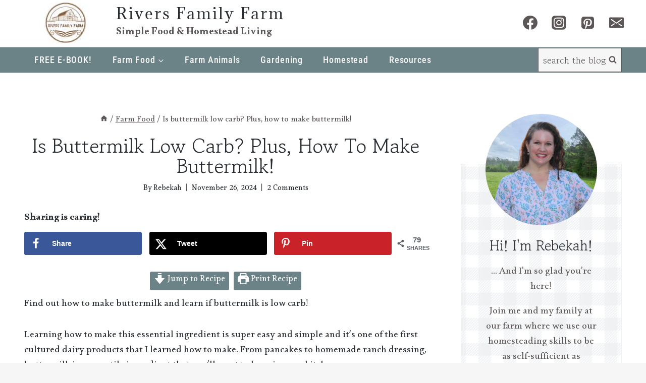

--- FILE ---
content_type: text/html; charset=UTF-8
request_url: https://riversfamilyfarm.com/how-to-make-buttermilk/
body_size: 66294
content:
<!DOCTYPE html>
<html lang="en-US" class="no-js" itemtype="https://schema.org/Blog" itemscope>
<head>
	<meta charset="UTF-8">
	<meta name="viewport" content="width=device-width, initial-scale=1, minimum-scale=1">
	<meta name="robots" content="index, follow, max-image-preview:large, max-snippet:-1, max-video-preview:-1">


	<!-- This site is optimized with the Yoast SEO plugin v26.8 - https://yoast.com/product/yoast-seo-wordpress/ -->
	<title>Is buttermilk low carb? Plus, how to make buttermilk! - Rivers Family Farm</title><link rel="preload" href="https://riversfamilyfarm.com/wp-content/uploads/2024/09/RFF-Logo2.jpg" as="image" fetchpriority="high"><link rel="preload" href="https://riversfamilyfarm.com/wp-content/uploads/2024/11/is-buttermilk-low-carb.1-1024x1024.jpg" as="image" imagesrcset="https://riversfamilyfarm.com/wp-content/uploads/2024/11/is-buttermilk-low-carb.1-1024x1024.jpg 1024w, https://riversfamilyfarm.com/wp-content/uploads/2024/11/is-buttermilk-low-carb.1-300x300.jpg 300w, https://riversfamilyfarm.com/wp-content/uploads/2024/11/is-buttermilk-low-carb.1-150x150.jpg 150w, https://riversfamilyfarm.com/wp-content/uploads/2024/11/is-buttermilk-low-carb.1-768x768.jpg 768w, https://riversfamilyfarm.com/wp-content/uploads/2024/11/is-buttermilk-low-carb.1-500x500.jpg 500w, https://riversfamilyfarm.com/wp-content/uploads/2024/11/is-buttermilk-low-carb.1.jpg 1200w" imagesizes="(max-width: 1024px) 100vw, 1024px" fetchpriority="high"><link rel="preload" href="https://riversfamilyfarm.com/wp-content/fonts/roboto-slab/BngMUXZYTXPIvIBgJJSb6ufN5qU.woff2" as="font" type="font/woff2" crossorigin="" fetchpriority="high"><link rel="preload" href="https://riversfamilyfarm.com/wp-content/fonts/gowun-batang/ijwSs5nhRMIjYsdSgcMa3wRRW7v_.woff2" as="font" type="font/woff2" crossorigin="" fetchpriority="high"><link rel="preload" href="https://riversfamilyfarm.com/wp-content/fonts/roboto-condensed/ieVl2ZhZI2eCN5jzbjEETS9weq8-19K7DQ.woff2" as="font" type="font/woff2" crossorigin="" fetchpriority="high"><link rel="preload" href="https://riversfamilyfarm.com/wp-content/fonts/ruwudu/sykx-y1tj6UzRKf1KS-H-fLA.woff2" as="font" type="font/woff2" crossorigin="" fetchpriority="high"><link rel="preload" href="https://riversfamilyfarm.com/wp-content/fonts/adamina/j8_r6-DH1bjoc-dwi-3UEA.woff2" as="font" type="font/woff2" crossorigin="" fetchpriority="high"><link rel="preload" href="https://riversfamilyfarm.com/wp-content/fonts/ruwudu/syky-y1tj6UzRKf9kgqS.woff2" as="font" type="font/woff2" crossorigin="" fetchpriority="high"><style id="perfmatters-used-css">@font-face{font-family:jpibfi-font;src:url("https://riversfamilyfarm.com/wp-content/plugins/jquery-pin-it-button-for-images/css/fonts/jpibfi-font.eot?ifsn2k");src:url("https://riversfamilyfarm.com/wp-content/plugins/jquery-pin-it-button-for-images/css/fonts/jpibfi-font.eot?ifsn2k#iefix") format("embedded-opentype"),url("https://riversfamilyfarm.com/wp-content/plugins/jquery-pin-it-button-for-images/css/fonts/jpibfi-font.ttf?ifsn2k") format("truetype"),url("https://riversfamilyfarm.com/wp-content/plugins/jquery-pin-it-button-for-images/css/fonts/jpibfi-font.woff?ifsn2k") format("woff"),url("https://riversfamilyfarm.com/wp-content/plugins/jquery-pin-it-button-for-images/css/fonts/jpibfi-font.svg?ifsn2k#jpibfi-font") format("svg");font-weight:400;font-style:normal;}[class*=" jpibfi-icon-"],[class^=jpibfi-icon-]{font-family:jpibfi-font !important;speak:none;font-style:normal;font-weight:400;font-variant:normal;text-transform:none;line-height:1;-webkit-font-smoothing:antialiased;-moz-osx-font-smoothing:grayscale;}.comments-area{margin-top:var(--global-xl-spacing);margin-left:auto;margin-right:auto;}.comments-area .comment .avatar{position:absolute;left:-70px;width:50px;height:50px;border-radius:50px;}.comment-content a{word-wrap:break-word;}.bypostauthor{display:block;}.comments-title,.comment-reply-title{margin-bottom:1em;}.comment-list{padding:0;margin:0;list-style-type:none;}.comment-list ol{list-style-type:none;}.children{margin-left:1em;padding-left:0;}#cancel-comment-reply-link{margin-left:.8em;}@media screen and (min-width: 768px){.children{margin-left:2em;}}.comment-body{position:relative;border-bottom:1px solid var(--global-gray-500);margin-bottom:3em;}.comment-author .fn a{color:inherit;}.comment-meta{position:relative;margin-left:70px;font-size:80%;}.comment-meta a,.comment-form a{text-decoration:none;border:none;color:inherit;}.comment-meta a:hover,.comment-meta a:focus,.comment-form a:hover,.comment-form a:focus{text-decoration:underline;}.bypostauthor .avatar{box-sizing:content-box;border:5px solid var(--global-palette7);margin-top:-5px;margin-left:-5px;}.comment-author{font-size:1.4em;line-height:1.3;}.says{font-size:80%;}.comment-metadata{padding-bottom:.5em;}.comment-content a{word-wrap:break-word;}.comment-content ul,.comment-content ol{margin:0;padding-right:3em;padding-left:3em;}.comment-content ol{list-style-type:decimal;}.comment-content ul ul,.comment-content ol ol{margin-right:0;margin-left:0;}@media screen and (min-width: 768px){.comment-content ul,.comment-content ol{padding-right:1.5em;padding-left:1.5em;}}.comment-content{margin-bottom:2rem;padding-top:.3em;}.reply{margin-bottom:2em;margin-top:-.5em;}@media screen and (min-width: 767px){.reply{position:absolute;top:0;right:0;margin:0;}}.comment-reply-link{display:inline-block;padding:.5em 1em;font-size:85%;color:var(--global-palette5);line-height:1;text-decoration:none;background:rgba(0,0,0,0);border:1px solid var(--global-palette7);border-radius:0;}.comment-reply-link:hover,.comment-reply-link:focus{border-color:var(--global-palette4);color:var(--global-palette4);cursor:pointer;}.comment-form{line-height:1.3;}.comment-form p{margin:1.5em 0;}.comment-form .comment-notes{margin-top:-.5em;font-size:80%;font-style:italic;}.comment-form .comment-input-wrap p{margin:0 0 1.5em 0;}.comment-input-wrap input{width:100%;}@media screen and (min-width: 767px){.comment-form .comment-input-wrap{display:grid;grid-template-columns:repeat(3,1fr);grid-gap:1.5em;margin-top:-1em;}.comment-form .comment-input-wrap p{margin:0;}}#respond+.comments-title{margin-top:3em;}.comment-form a{font-weight:500;}.comment-form label{display:block;padding-bottom:.4em;}.comment-form-cookies-consent{display:flex;align-items:center;}.comment-form .comment-form-cookies-consent input{font-size:90%;vertical-align:-2px;}.comment-form .required{color:#d54e21;}.comment-form .comment-input-wrap p,.comment-form p.comment-form-float-label{display:flex;flex-direction:column-reverse;align-items:flex-start;}.comment-form .comment-input-wrap p label,.comment-form p.comment-form-float-label label{transform-origin:left bottom;color:var(--global-palette5,#474748);}.comment-form p.comment-form-float-label{margin-top:-1em;}.comment-form label,.comment-form input{transition:all .2s;}.comment-form input:placeholder-shown+label,.comment-form textarea:placeholder-shown+label{white-space:nowrap;overflow:hidden;max-width:90%;text-overflow:ellipsis;cursor:text;transform:translate(.5em,2.35em) scale(1);}.comment-form ::-webkit-input-placeholder{transition:inherit;opacity:0;}.comment-form ::-moz-placeholder{transition:inherit;opacity:0;}.comment-form :-ms-input-placeholder{transition:inherit;opacity:0;}.comment-form ::placeholder{transition:inherit;opacity:0;}.comment-form input:focus::-webkit-input-placeholder,.comment-form textarea:focus::-webkit-input-placeholder{opacity:1;}.comment-form input:focus::-moz-placeholder,.comment-form textarea:focus::-moz-placeholder{opacity:1;}.comment-form input:focus:-ms-input-placeholder,.comment-form textarea:focus:-ms-input-placeholder{opacity:1;}.comment-form input:focus::placeholder,.comment-form textarea:focus::placeholder{opacity:1;}.comment-form input:not(:placeholder-shown)+label,.comment-form input:focus+label,.comment-form textarea:not(:placeholder-shown)+label,.comment-form textarea:focus+label{transform:translate(0,0) scale(.75);cursor:pointer;}.comment-form input[type=checkbox]+label{display:inline-block;padding-bottom:0;transform:none;padding-left:.2em;}.comment-form .comment-form-cookies-consent label:not(:placeholder-shown){padding-left:.6em;font-size:90%;}.primary-sidebar{padding-top:1.5rem;padding-bottom:1.5rem;margin-left:auto;margin-right:auto;}@media screen and (min-width: 768px){.primary-sidebar{padding-left:0;padding-right:0;}}@media screen and (min-width: 1025px){.primary-sidebar{padding:0;margin:0;}}.site-footer-row{display:grid;grid-template-columns:repeat(2,minmax(0,1fr));}.site-footer-row.site-footer-row-columns-3{grid-template-columns:minmax(0,1fr) minmax(0,1fr) minmax(0,1fr);}@media screen and (min-width: 720px)and (max-width: 1024px){.site-footer-row-container-inner .site-footer-row.site-footer-row-tablet-column-layout-default,.site-footer-row-container-inner .site-footer-row.site-footer-row-tablet-column-layout-row{grid-template-columns:minmax(0,1fr);}.site-footer-row-container-inner .site-footer-row.site-footer-row-tablet-column-layout-default.ft-ro-collapse-rtl .site-footer-section:nth-child(1),.site-footer-row-container-inner .site-footer-row.site-footer-row-tablet-column-layout-row.ft-ro-collapse-rtl .site-footer-section:nth-child(1){order:6;}.site-footer-row-container-inner .site-footer-row.site-footer-row-tablet-column-layout-default.ft-ro-collapse-rtl .site-footer-section:nth-child(2),.site-footer-row-container-inner .site-footer-row.site-footer-row-tablet-column-layout-row.ft-ro-collapse-rtl .site-footer-section:nth-child(2){order:5;}.site-footer-row-container-inner .site-footer-row.site-footer-row-tablet-column-layout-default.ft-ro-collapse-rtl .site-footer-section:nth-child(3),.site-footer-row-container-inner .site-footer-row.site-footer-row-tablet-column-layout-row.ft-ro-collapse-rtl .site-footer-section:nth-child(3){order:4;}.site-footer-row-container-inner .site-footer-row.site-footer-row-tablet-column-layout-default.ft-ro-collapse-rtl .site-footer-section:nth-child(4),.site-footer-row-container-inner .site-footer-row.site-footer-row-tablet-column-layout-row.ft-ro-collapse-rtl .site-footer-section:nth-child(4){order:3;}.site-footer-row-container-inner .site-footer-row.site-footer-row-tablet-column-layout-default.ft-ro-collapse-rtl .site-footer-section:nth-child(5),.site-footer-row-container-inner .site-footer-row.site-footer-row-tablet-column-layout-row.ft-ro-collapse-rtl .site-footer-section:nth-child(5){order:2;}.site-footer-row-container-inner .site-footer-row.site-footer-row-tablet-column-layout-default.ft-ro-collapse-rtl .site-footer-section:nth-child(6),.site-footer-row-container-inner .site-footer-row.site-footer-row-tablet-column-layout-row.ft-ro-collapse-rtl .site-footer-section:nth-child(6){order:1;}.site-footer-row-container-inner .site-footer-row.site-footer-row-columns-3.site-footer-row-tablet-column-layout-center-wide{grid-template-columns:minmax(0,2fr) minmax(0,6fr) minmax(0,2fr);}}@media screen and (max-width: 719px){.site-footer-row-container-inner .site-footer-row.site-footer-row-mobile-column-layout-default,.site-footer-row-container-inner .site-footer-row.site-footer-row-mobile-column-layout-row{grid-template-columns:minmax(0,1fr);}.site-footer-row-container-inner .site-footer-row.site-footer-row-mobile-column-layout-default.ft-ro-collapse-rtl .site-footer-section:nth-child(1),.site-footer-row-container-inner .site-footer-row.site-footer-row-mobile-column-layout-row.ft-ro-collapse-rtl .site-footer-section:nth-child(1){order:6;}.site-footer-row-container-inner .site-footer-row.site-footer-row-mobile-column-layout-default.ft-ro-collapse-rtl .site-footer-section:nth-child(2),.site-footer-row-container-inner .site-footer-row.site-footer-row-mobile-column-layout-row.ft-ro-collapse-rtl .site-footer-section:nth-child(2){order:5;}.site-footer-row-container-inner .site-footer-row.site-footer-row-mobile-column-layout-default.ft-ro-collapse-rtl .site-footer-section:nth-child(3),.site-footer-row-container-inner .site-footer-row.site-footer-row-mobile-column-layout-row.ft-ro-collapse-rtl .site-footer-section:nth-child(3){order:4;}.site-footer-row-container-inner .site-footer-row.site-footer-row-mobile-column-layout-default.ft-ro-collapse-rtl .site-footer-section:nth-child(4),.site-footer-row-container-inner .site-footer-row.site-footer-row-mobile-column-layout-row.ft-ro-collapse-rtl .site-footer-section:nth-child(4){order:3;}.site-footer-row-container-inner .site-footer-row.site-footer-row-mobile-column-layout-default.ft-ro-collapse-rtl .site-footer-section:nth-child(5),.site-footer-row-container-inner .site-footer-row.site-footer-row-mobile-column-layout-row.ft-ro-collapse-rtl .site-footer-section:nth-child(5){order:2;}.site-footer-row-container-inner .site-footer-row.site-footer-row-mobile-column-layout-default.ft-ro-collapse-rtl .site-footer-section:nth-child(6),.site-footer-row-container-inner .site-footer-row.site-footer-row-mobile-column-layout-row.ft-ro-collapse-rtl .site-footer-section:nth-child(6){order:1;}.site-footer-row-container-inner .site-footer-row.site-footer-row-columns-3.site-footer-row-mobile-column-layout-center-half{grid-template-columns:minmax(0,1fr) minmax(0,2fr) minmax(0,1fr);}.site-footer-row-mobile-layout-fullwidth,.site-footer-row-mobile-layout-standard{padding:0;}}.site-footer-section{display:flex;max-height:inherit;}.footer-widget-area{flex:1;min-width:0;display:flex;}.footer-widget-area>*{flex:1;min-width:0;}.footer-widget-area.content-valign-middle{align-items:center;}.footer-widget-area.content-valign-top{align-items:flex-start;}.footer-widget-area.content-align-center{text-align:center;}.footer-widget-area.content-align-center .footer-social-inner-wrap{justify-content:center;}.footer-widget-area.content-align-left{text-align:left;}.footer-widget-area.content-align-left .footer-social-inner-wrap{justify-content:flex-start;}@media screen and (max-width: 719px){.ft-ro-m-dir-row .site-footer-section{flex-direction:row;}}.site-footer-wrap .social-button{color:var(--global-palette4);background:var(--global-palette7);}.site-footer-wrap .social-button:hover{text-decoration:none;color:var(--global-palette-btn);background:var(--global-palette-btn-bg);}.social-style-outline .social-button:hover{color:var(--global-palette3);}.site-footer-section{position:relative;}.site-footer-section:not(:last-child):after{content:"";position:absolute;top:0;bottom:0;height:auto;width:0;right:-15px;transform:translateX(50%);}.footer-html{margin:1em 0;}.footer-html p:last-child{margin-bottom:0;}.footer-html p:first-child{margin-top:0;}@font-face{font-family:"LoveScript";src:url("https://riversfamilyfarm.com/wp-content/themes/restored316-homestead/fonts/Lovescript.woff2") format("woff2"),url("https://riversfamilyfarm.com/wp-content/themes/restored316-homestead/fonts/Lovescript.woff") format("woff");font-weight:300;font-style:normal;font-display:swap;}input[type="text"],input[type="email"],input[type="url"],input[type="password"],input[type="search"],input[type="number"],input[type="tel"],input[type="range"],input[type="date"],input[type="month"],input[type="week"],input[type="time"],input[type="datetime"],input[type="datetime-local"],input[type="color"],textarea{border:1px solid var(--global-palette5) !important;}button:hover,.button:hover,.wp-block-button__link:hover,input[type="button"]:hover,input[type="reset"]:hover,input[type="submit"]:hover{transform:scale(.95);}.site-bottom-header-wrap .site-header-row-container-inner{margin-top:3px;}@media (max-width: 719px){.entry-meta{justify-content:left !important;}}.site-header-item form.search-form input[type="search"]{border-radius:5px;}@media (min-width: 769px){.header-menu-container>.menu:first-of-type>.menu-item a:hover:before{-webkit-transform:scaleX(1);transform:scaleX(1);}.header-menu-container>.menu>.menu-item.menu-item-has-children>a:first-of-type:before{width:calc(100% - 18px);}.header-menu-container>.menu:first-of-type>.menu-item>a:before{content:"";position:absolute;top:10px;left:9px;width:calc(100% - 18px);height:2px;background-color:#343434;-webkit-transform:scaleX(0);transform:scaleX(0);transition:all .25s ease;}}.entry-related .entry-related-inner-content{padding:0;}h2.entry-related-title{font-size:24px;}.entry-related .entry.loop-entry{box-shadow:none !important;}.entry-related .loop-entry .entry-content-wrap{padding:5px !important;}.entry-related-inner-content{padding:0 !important;}.entry-related-carousel h3.entry-title{font-family:var(--global-body-font-family);font-weight:700 !important;font-size:16px !important;line-height:1.4 !important;color:#242424;}.entry-related .splide .splide__arrow,.entry-related .splide .splide__arrow:focus{background:var(--global-palette1);opacity:100 !important;width:45px;height:45px;border-radius:50%;}.entry-related .splide .splide__arrow:hover{background:var(--global-palette2);}@media (max-width: 767px){.entry-related .carousel-item{margin-right:0 !important;width:calc(( ( 100% - 20px ) / 1 ) - 20px) !important;}}.comment-author .avatar{border:5px solid var(--global-palette9) !important;}.comment-respond{background:var(--global-palette8);padding:30px;margin-bottom:25px;position:relative;}.comments-title,.comment-reply-title{font-size:30px;position:relative;}.comment{margin-bottom:20px;padding:30px;}li.comment.thread-even{background:var(--global-palette9);border:1px solid var(--global-palette6);}li.comment.thread-odd{background:var(--global-palette6);}.children{margin-right:-30px;margin-bottom:20px;}li.comment.thread-even .children li{background:var(--global-palette6);margin-bottom:30px;}li.comment.thread-odd .children{background:var(--global-palette9);}.comment-form-wprm-rating label{font-weight:700;font-size:20px;}.comment-form-wprm-rating{display:flex;column-gap:20px;}.comment-body{border:none !important;}div.reply{margin-top:-32px;}a.comment-reply-link{border:none !important;background:var(--global-palette4) !important;color:var(--global-palette9);}a.comment-reply-link:hover{background:var(--global-palette6) !important;color:var(--global-palette9) !important;}#mobile-drawer .drawer-inner{border-left:10px solid var(--global-palette9);max-width:80% !important;}#search-drawer .drawer-inner{width:30% !important;height:150px !important;margin:54px auto;box-shadow:none;}#search-drawer .drawer-inner .drawer-content form input.search-field{background:#fff;}@media only screen and (max-width: 767px){#search-drawer .drawer-inner{width:100% !important;height:150px !important;margin:39px auto;box-shadow:none;}}.wp-block-kadence-postgrid .splide .splide__arrow,.wp-block-kadence-postgrid .splide .splide__arrow:focus{background:var(--global-palette2);opacity:100 !important;width:45px;height:45px;border-radius:50%;}.wp-block-kadence-postgrid .splide .splide__arrow:hover{background:var(--global-palette1);}.wp-block-kadence-advancedgallery .kt-blocks-carousel .splide .splide__arrow,.wp-block-kadence-advancedgallery .kt-blocks-carousel .splide .splide__arrow:focus{background:var(--global-palette2);opacity:100 !important;width:45px !important;height:45px !important;border-radius:50%;border:none;}.wp-block-kadence-advancedgallery .kt-blocks-carousel .splide .splide__arrow:hover{background:var(--global-palette1);}@media (max-width: 992px){.archive .grid-cols,.grid-cols{grid-template-columns:repeat(2,minmax(0,1fr)) !important;column-gap:1rem !important;row-gap:1rem !important;}}@media (max-width: 767px){.loop-entry .entry-content-wrap{padding:.5rem !important;}}@font-face{font-family:"Adamina";font-style:normal;font-weight:400;font-display:swap;src:url("/home/riversfa/public_html/wp-content//fonts/adamina/j8_r6-DH1bjoc-dwi-3UEA.woff2") format("woff2");unicode-range:U+0000-00FF,U+0131,U+0152-0153,U+02BB-02BC,U+02C6,U+02DA,U+02DC,U+0304,U+0308,U+0329,U+2000-206F,U+20AC,U+2122,U+2191,U+2193,U+2212,U+2215,U+FEFF,U+FFFD;}@font-face{font-family:"Gowun Batang";font-style:normal;font-weight:400;font-display:swap;src:url("/home/riversfa/public_html/wp-content//fonts/gowun-batang/ijwSs5nhRMIjYsdSgcMa3wRhWdnoyO9eQVvLv7TGp0JLNitJCzbi.0.woff2") format("woff2");unicode-range:U+f9ca-fa0b,U+ff03-ff05,U+ff07,U+ff0a-ff0b,U+ff0d-ff19,U+ff1b,U+ff1d,U+ff20-ff5b,U+ff5d,U+ffe0-ffe3,U+ffe5-ffe6;}@font-face{font-family:"Gowun Batang";font-style:normal;font-weight:400;font-display:swap;src:url("/home/riversfa/public_html/wp-content//fonts/gowun-batang/ijwSs5nhRMIjYsdSgcMa3wRhWdnoyO9eQVvLv7TGp0JLNitJCzbi.2.woff2") format("woff2");unicode-range:U+d723-d728,U+d72a-d733,U+d735-d748,U+d74a-d74f,U+d752-d753,U+d755-d757,U+d75a-d75f,U+d762-d764,U+d766-d768,U+d76a-d76b,U+d76d-d76f,U+d771-d787,U+d789-d78b,U+d78d-d78f,U+d791-d797,U+d79a,U+d79c,U+d79e-d7a3,U+f900-f909,U+f90b-f92e;}@font-face{font-family:"Gowun Batang";font-style:normal;font-weight:400;font-display:swap;src:url("/home/riversfa/public_html/wp-content//fonts/gowun-batang/ijwSs5nhRMIjYsdSgcMa3wRhWdnoyO9eQVvLv7TGp0JLNitJCzbi.3.woff2") format("woff2");unicode-range:U+d679-d68b,U+d68e-d69e,U+d6a0,U+d6a2-d6a7,U+d6a9-d6c3,U+d6c6-d6c7,U+d6c9-d6cb,U+d6cd-d6d3,U+d6d5-d6d6,U+d6d8-d6e3,U+d6e5-d6e7,U+d6e9-d6fb,U+d6fd-d717,U+d719-d71f,U+d721-d722;}@font-face{font-family:"Gowun Batang";font-style:normal;font-weight:400;font-display:swap;src:url("/home/riversfa/public_html/wp-content//fonts/gowun-batang/ijwSs5nhRMIjYsdSgcMa3wRhWdnoyO9eQVvLv7TGp0JLNitJCzbi.4.woff2") format("woff2");unicode-range:U+d5bc-d5c7,U+d5ca-d5cb,U+d5cd-d5cf,U+d5d1-d5d7,U+d5d9-d5da,U+d5dc,U+d5de-d5e3,U+d5e6-d5e7,U+d5e9-d5eb,U+d5ed-d5f6,U+d5f8,U+d5fa-d5ff,U+d602-d603,U+d605-d607,U+d609-d60f,U+d612-d613,U+d616-d61b,U+d61d-d637,U+d63a-d63b,U+d63d-d63f,U+d641-d647,U+d64a-d64c,U+d64e-d653,U+d656-d657,U+d659-d65b,U+d65d-d666,U+d668,U+d66a-d678;}@font-face{font-family:"Gowun Batang";font-style:normal;font-weight:400;font-display:swap;src:url("/home/riversfa/public_html/wp-content//fonts/gowun-batang/ijwSs5nhRMIjYsdSgcMa3wRhWdnoyO9eQVvLv7TGp0JLNitJCzbi.5.woff2") format("woff2");unicode-range:U+d507,U+d509-d50b,U+d50d-d513,U+d515-d53b,U+d53e-d53f,U+d541-d543,U+d545-d54c,U+d54e,U+d550,U+d552-d557,U+d55a-d55b,U+d55d-d55f,U+d561-d564,U+d566-d567,U+d56a,U+d56c,U+d56e-d573,U+d576-d577,U+d579-d583,U+d585-d586,U+d58a-d5a4,U+d5a6-d5bb;}@font-face{font-family:"Gowun Batang";font-style:normal;font-weight:400;font-display:swap;src:url("/home/riversfa/public_html/wp-content//fonts/gowun-batang/ijwSs5nhRMIjYsdSgcMa3wRhWdnoyO9eQVvLv7TGp0JLNitJCzbi.6.woff2") format("woff2");unicode-range:U+d464-d477,U+d47a-d47b,U+d47d-d47f,U+d481-d487,U+d489-d48a,U+d48c,U+d48e-d4e7,U+d4e9-d503,U+d505-d506;}@font-face{font-family:"Gowun Batang";font-style:normal;font-weight:400;font-display:swap;src:url("/home/riversfa/public_html/wp-content//fonts/gowun-batang/ijwSs5nhRMIjYsdSgcMa3wRhWdnoyO9eQVvLv7TGp0JLNitJCzbi.7.woff2") format("woff2");unicode-range:U+d3bf-d3c7,U+d3ca-d3cf,U+d3d1-d3eb,U+d3ee-d3ef,U+d3f1-d3f3,U+d3f5-d3fb,U+d3fd-d400,U+d402-d45b,U+d45d-d463;}@font-face{font-family:"Gowun Batang";font-style:normal;font-weight:400;font-display:swap;src:url("/home/riversfa/public_html/wp-content//fonts/gowun-batang/ijwSs5nhRMIjYsdSgcMa3wRhWdnoyO9eQVvLv7TGp0JLNitJCzbi.8.woff2") format("woff2");unicode-range:U+d2ff,U+d302-d304,U+d306-d30b,U+d30f,U+d311-d313,U+d315-d31b,U+d31e,U+d322-d324,U+d326-d327,U+d32a-d32b,U+d32d-d32f,U+d331-d337,U+d339-d33c,U+d33e-d37b,U+d37e-d37f,U+d381-d383,U+d385-d38b,U+d38e-d390,U+d392-d397,U+d39a-d39b,U+d39d-d39f,U+d3a1-d3a7,U+d3a9-d3aa,U+d3ac,U+d3ae-d3b3,U+d3b5-d3b7,U+d3b9-d3bb,U+d3bd-d3be;}@font-face{font-family:"Gowun Batang";font-style:normal;font-weight:400;font-display:swap;src:url("/home/riversfa/public_html/wp-content//fonts/gowun-batang/ijwSs5nhRMIjYsdSgcMa3wRhWdnoyO9eQVvLv7TGp0JLNitJCzbi.9.woff2") format("woff2");unicode-range:U+d257-d27f,U+d281-d29b,U+d29d-d29f,U+d2a1-d2ab,U+d2ad-d2b7,U+d2ba-d2bb,U+d2bd-d2bf,U+d2c1-d2c7,U+d2c9-d2ef,U+d2f2-d2f3,U+d2f5-d2f7,U+d2f9-d2fe;}@font-face{font-family:"Gowun Batang";font-style:normal;font-weight:400;font-display:swap;src:url("/home/riversfa/public_html/wp-content//fonts/gowun-batang/ijwSs5nhRMIjYsdSgcMa3wRhWdnoyO9eQVvLv7TGp0JLNitJCzbi.10.woff2") format("woff2");unicode-range:U+d1b4,U+d1b6-d1f3,U+d1f5-d22b,U+d22e-d22f,U+d231-d233,U+d235-d23b,U+d23d-d240,U+d242-d256;}@font-face{font-family:"Gowun Batang";font-style:normal;font-weight:400;font-display:swap;src:url("/home/riversfa/public_html/wp-content//fonts/gowun-batang/ijwSs5nhRMIjYsdSgcMa3wRhWdnoyO9eQVvLv7TGp0JLNitJCzbi.11.woff2") format("woff2");unicode-range:U+d105-d12f,U+d132-d133,U+d135-d137,U+d139-d13f,U+d141-d142,U+d144,U+d146-d14b,U+d14e-d14f,U+d151-d153,U+d155-d15b,U+d15e-d187,U+d189-d19f,U+d1a2-d1a3,U+d1a5-d1a7,U+d1a9-d1af,U+d1b2-d1b3;}@font-face{font-family:"Gowun Batang";font-style:normal;font-weight:400;font-display:swap;src:url("/home/riversfa/public_html/wp-content//fonts/gowun-batang/ijwSs5nhRMIjYsdSgcMa3wRhWdnoyO9eQVvLv7TGp0JLNitJCzbi.12.woff2") format("woff2");unicode-range:U+d04b-d04f,U+d051-d057,U+d059-d06b,U+d06d-d06f,U+d071-d073,U+d075-d07b,U+d07e-d0a3,U+d0a6-d0a7,U+d0a9-d0ab,U+d0ad-d0b3,U+d0b6,U+d0b8,U+d0ba-d0bf,U+d0c2-d0c3,U+d0c5-d0c7,U+d0c9-d0cf,U+d0d2,U+d0d6-d0db,U+d0de-d0df,U+d0e1-d0e3,U+d0e5-d0eb,U+d0ee-d0f0,U+d0f2-d104;}@font-face{font-family:"Gowun Batang";font-style:normal;font-weight:400;font-display:swap;src:url("/home/riversfa/public_html/wp-content//fonts/gowun-batang/ijwSs5nhRMIjYsdSgcMa3wRhWdnoyO9eQVvLv7TGp0JLNitJCzbi.13.woff2") format("woff2");unicode-range:U+cfa2-cfc3,U+cfc5-cfdf,U+cfe2-cfe3,U+cfe5-cfe7,U+cfe9-cff4,U+cff6-cffb,U+cffd-cfff,U+d001-d003,U+d005-d017,U+d019-d033,U+d036-d037,U+d039-d03b,U+d03d-d04a;}@font-face{font-family:"Gowun Batang";font-style:normal;font-weight:400;font-display:swap;src:url("/home/riversfa/public_html/wp-content//fonts/gowun-batang/ijwSs5nhRMIjYsdSgcMa3wRhWdnoyO9eQVvLv7TGp0JLNitJCzbi.14.woff2") format("woff2");unicode-range:U+cef0-cef3,U+cef6,U+cef9-ceff,U+cf01-cf03,U+cf05-cf07,U+cf09-cf0f,U+cf11-cf12,U+cf14-cf1b,U+cf1d-cf1f,U+cf21-cf2f,U+cf31-cf53,U+cf56-cf57,U+cf59-cf5b,U+cf5d-cf63,U+cf66,U+cf68,U+cf6a-cf6f,U+cf71-cf84,U+cf86-cf8b,U+cf8d-cfa1;}@font-face{font-family:"Gowun Batang";font-style:normal;font-weight:400;font-display:swap;src:url("/home/riversfa/public_html/wp-content//fonts/gowun-batang/ijwSs5nhRMIjYsdSgcMa3wRhWdnoyO9eQVvLv7TGp0JLNitJCzbi.15.woff2") format("woff2");unicode-range:U+ce3c-ce57,U+ce5a-ce5b,U+ce5d-ce5f,U+ce61-ce67,U+ce6a,U+ce6c,U+ce6e-ce73,U+ce76-ce77,U+ce79-ce7b,U+ce7d-ce83,U+ce85-ce88,U+ce8a-ce8f,U+ce91-ce93,U+ce95-ce97,U+ce99-ce9f,U+cea2,U+cea4-ceab,U+cead-cee3,U+cee6-cee7,U+cee9-ceeb,U+ceed-ceef;}@font-face{font-family:"Gowun Batang";font-style:normal;font-weight:400;font-display:swap;src:url("/home/riversfa/public_html/wp-content//fonts/gowun-batang/ijwSs5nhRMIjYsdSgcMa3wRhWdnoyO9eQVvLv7TGp0JLNitJCzbi.16.woff2") format("woff2");unicode-range:U+cd92-cd93,U+cd96-cd97,U+cd99-cd9b,U+cd9d-cda3,U+cda6-cda8,U+cdaa-cdaf,U+cdb1-cdc3,U+cdc5-cdcb,U+cdcd-cde7,U+cde9-ce03,U+ce05-ce1f,U+ce22-ce34,U+ce36-ce3b;}@font-face{font-family:"Gowun Batang";font-style:normal;font-weight:400;font-display:swap;src:url("/home/riversfa/public_html/wp-content//fonts/gowun-batang/ijwSs5nhRMIjYsdSgcMa3wRhWdnoyO9eQVvLv7TGp0JLNitJCzbi.17.woff2") format("woff2");unicode-range:U+ccef-cd07,U+cd0a-cd0b,U+cd0d-cd1a,U+cd1c,U+cd1e-cd2b,U+cd2d-cd5b,U+cd5d-cd77,U+cd79-cd91;}@font-face{font-family:"Gowun Batang";font-style:normal;font-weight:400;font-display:swap;src:url("/home/riversfa/public_html/wp-content//fonts/gowun-batang/ijwSs5nhRMIjYsdSgcMa3wRhWdnoyO9eQVvLv7TGp0JLNitJCzbi.18.woff2") format("woff2");unicode-range:U+cc3f-cc43,U+cc46-cc47,U+cc49-cc4b,U+cc4d-cc53,U+cc55-cc58,U+cc5a-cc5f,U+cc61-cc97,U+cc9a-cc9b,U+cc9d-cc9f,U+cca1-cca7,U+ccaa,U+ccac,U+ccae-ccb3,U+ccb6-ccb7,U+ccb9-ccbb,U+ccbd-cccf,U+ccd1-cce3,U+cce5-ccee;}@font-face{font-family:"Gowun Batang";font-style:normal;font-weight:400;font-display:swap;src:url("/home/riversfa/public_html/wp-content//fonts/gowun-batang/ijwSs5nhRMIjYsdSgcMa3wRhWdnoyO9eQVvLv7TGp0JLNitJCzbi.19.woff2") format("woff2");unicode-range:U+cb91-cbd3,U+cbd5-cbe3,U+cbe5-cc0b,U+cc0e-cc0f,U+cc11-cc13,U+cc15-cc1b,U+cc1d-cc20,U+cc23-cc27,U+cc2a-cc2b,U+cc2d,U+cc2f,U+cc31-cc37,U+cc3a,U+cc3c;}@font-face{font-family:"Gowun Batang";font-style:normal;font-weight:400;font-display:swap;src:url("/home/riversfa/public_html/wp-content//fonts/gowun-batang/ijwSs5nhRMIjYsdSgcMa3wRhWdnoyO9eQVvLv7TGp0JLNitJCzbi.20.woff2") format("woff2");unicode-range:U+caf4-cb47,U+cb4a-cb90;}@font-face{font-family:"Gowun Batang";font-style:normal;font-weight:400;font-display:swap;src:url("/home/riversfa/public_html/wp-content//fonts/gowun-batang/ijwSs5nhRMIjYsdSgcMa3wRhWdnoyO9eQVvLv7TGp0JLNitJCzbi.21.woff2") format("woff2");unicode-range:U+ca4a-ca4b,U+ca4e-ca4f,U+ca51-ca53,U+ca55-ca5b,U+ca5d-ca60,U+ca62-ca83,U+ca85-cabb,U+cabe-cabf,U+cac1-cac3,U+cac5-cacb,U+cacd-cad0,U+cad2,U+cad4-cad8,U+cada-caf3;}@font-face{font-family:"Gowun Batang";font-style:normal;font-weight:400;font-display:swap;src:url("/home/riversfa/public_html/wp-content//fonts/gowun-batang/ijwSs5nhRMIjYsdSgcMa3wRhWdnoyO9eQVvLv7TGp0JLNitJCzbi.22.woff2") format("woff2");unicode-range:U+c996-c997,U+c99a-c99c,U+c99e-c9bf,U+c9c2-c9c3,U+c9c5-c9c7,U+c9c9-c9cf,U+c9d2,U+c9d4,U+c9d7-c9d8,U+c9db,U+c9de-c9df,U+c9e1-c9e3,U+c9e5-c9e6,U+c9e8-c9eb,U+c9ee-c9f0,U+c9f2-c9f7,U+c9f9-ca0b,U+ca0d-ca28,U+ca2a-ca49;}@font-face{font-family:"Gowun Batang";font-style:normal;font-weight:400;font-display:swap;src:url("/home/riversfa/public_html/wp-content//fonts/gowun-batang/ijwSs5nhRMIjYsdSgcMa3wRhWdnoyO9eQVvLv7TGp0JLNitJCzbi.23.woff2") format("woff2");unicode-range:U+c8e9-c8f4,U+c8f6-c8fb,U+c8fe-c8ff,U+c901-c903,U+c905-c90b,U+c90e-c910,U+c912-c917,U+c919-c92b,U+c92d-c94f,U+c951-c953,U+c955-c96b,U+c96d-c973,U+c975-c987,U+c98a-c98b,U+c98d-c98f,U+c991-c995;}@font-face{font-family:"Gowun Batang";font-style:normal;font-weight:400;font-display:swap;src:url("/home/riversfa/public_html/wp-content//fonts/gowun-batang/ijwSs5nhRMIjYsdSgcMa3wRhWdnoyO9eQVvLv7TGp0JLNitJCzbi.24.woff2") format("woff2");unicode-range:U+c841-c84b,U+c84d-c86f,U+c872-c873,U+c875-c877,U+c879-c87f,U+c882-c884,U+c887-c88a,U+c88d-c8c3,U+c8c5-c8df,U+c8e1-c8e8;}@font-face{font-family:"Gowun Batang";font-style:normal;font-weight:400;font-display:swap;src:url("/home/riversfa/public_html/wp-content//fonts/gowun-batang/ijwSs5nhRMIjYsdSgcMa3wRhWdnoyO9eQVvLv7TGp0JLNitJCzbi.25.woff2") format("woff2");unicode-range:U+c779-c77b,U+c77e-c782,U+c786,U+c78b,U+c78d,U+c78f,U+c792-c793,U+c795,U+c797,U+c799-c79f,U+c7a2,U+c7a7-c7ab,U+c7ae-c7bb,U+c7bd-c7c0,U+c7c2-c7c7,U+c7c9-c7dc,U+c7de-c7ff,U+c802-c803,U+c805-c807,U+c809,U+c80b-c80f,U+c812,U+c814,U+c817-c81b,U+c81e-c81f,U+c821-c823,U+c825-c82e,U+c830-c837,U+c839-c83b,U+c83d-c840;}@font-face{font-family:"Gowun Batang";font-style:normal;font-weight:400;font-display:swap;src:url("/home/riversfa/public_html/wp-content//fonts/gowun-batang/ijwSs5nhRMIjYsdSgcMa3wRhWdnoyO9eQVvLv7TGp0JLNitJCzbi.26.woff2") format("woff2");unicode-range:U+c6bb-c6bf,U+c6c2,U+c6c4,U+c6c6-c6cb,U+c6ce-c6cf,U+c6d1-c6d3,U+c6d5-c6db,U+c6dd-c6df,U+c6e1-c6e7,U+c6e9-c6eb,U+c6ed-c6ef,U+c6f1-c6f8,U+c6fa-c703,U+c705-c707,U+c709-c70b,U+c70d-c716,U+c718,U+c71a-c71f,U+c722-c723,U+c725-c727,U+c729-c734,U+c736-c73b,U+c73e-c73f,U+c741-c743,U+c745-c74b,U+c74e-c750,U+c752-c757,U+c759-c773,U+c776-c777;}@font-face{font-family:"Gowun Batang";font-style:normal;font-weight:400;font-display:swap;src:url("/home/riversfa/public_html/wp-content//fonts/gowun-batang/ijwSs5nhRMIjYsdSgcMa3wRhWdnoyO9eQVvLv7TGp0JLNitJCzbi.27.woff2") format("woff2");unicode-range:U+c5f5-c5fb,U+c5fe,U+c602-c605,U+c607,U+c609-c60f,U+c611-c61a,U+c61c-c623,U+c626-c627,U+c629-c62b,U+c62d,U+c62f-c632,U+c636,U+c638,U+c63a-c63f,U+c642-c643,U+c645-c647,U+c649-c652,U+c656-c65b,U+c65d-c65f,U+c661-c663,U+c665-c677,U+c679-c67b,U+c67d-c693,U+c696-c697,U+c699-c69b,U+c69d-c6a3,U+c6a6,U+c6a8,U+c6aa-c6af,U+c6b2-c6b3,U+c6b5-c6b7,U+c6b9-c6ba;}@font-face{font-family:"Gowun Batang";font-style:normal;font-weight:400;font-display:swap;src:url("/home/riversfa/public_html/wp-content//fonts/gowun-batang/ijwSs5nhRMIjYsdSgcMa3wRhWdnoyO9eQVvLv7TGp0JLNitJCzbi.28.woff2") format("woff2");unicode-range:U+c517-c527,U+c52a-c52b,U+c52d-c52f,U+c531-c538,U+c53a,U+c53c,U+c53e-c543,U+c546-c547,U+c54b,U+c54d-c552,U+c556,U+c55a-c55b,U+c55d,U+c55f,U+c562-c563,U+c565-c567,U+c569-c56f,U+c572,U+c574,U+c576-c57b,U+c57e-c57f,U+c581-c583,U+c585-c586,U+c588-c58b,U+c58e,U+c590,U+c592-c596,U+c599-c5b3,U+c5b6-c5b7,U+c5ba,U+c5be-c5c3,U+c5ca-c5cb,U+c5cd,U+c5cf,U+c5d2-c5d3,U+c5d5-c5d7,U+c5d9-c5df,U+c5e1-c5e2,U+c5e4,U+c5e6-c5eb,U+c5ef,U+c5f1-c5f3;}@font-face{font-family:"Gowun Batang";font-style:normal;font-weight:400;font-display:swap;src:url("/home/riversfa/public_html/wp-content//fonts/gowun-batang/ijwSs5nhRMIjYsdSgcMa3wRhWdnoyO9eQVvLv7TGp0JLNitJCzbi.29.woff2") format("woff2");unicode-range:U+c475-c4ef,U+c4f2-c4f3,U+c4f5-c4f7,U+c4f9-c4ff,U+c502-c50b,U+c50d-c516;}@font-face{font-family:"Gowun Batang";font-style:normal;font-weight:400;font-display:swap;src:url("/home/riversfa/public_html/wp-content//fonts/gowun-batang/ijwSs5nhRMIjYsdSgcMa3wRhWdnoyO9eQVvLv7TGp0JLNitJCzbi.30.woff2") format("woff2");unicode-range:U+c3d0-c3d7,U+c3da-c3db,U+c3dd-c3de,U+c3e1-c3ec,U+c3ee-c3f3,U+c3f5-c42b,U+c42d-c463,U+c466-c474;}@font-face{font-family:"Gowun Batang";font-style:normal;font-weight:400;font-display:swap;src:url("/home/riversfa/public_html/wp-content//fonts/gowun-batang/ijwSs5nhRMIjYsdSgcMa3wRhWdnoyO9eQVvLv7TGp0JLNitJCzbi.31.woff2") format("woff2");unicode-range:U+c32b-c367,U+c36a-c36b,U+c36d-c36f,U+c371-c377,U+c37a-c37b,U+c37e-c383,U+c385-c387,U+c389-c3cf;}@font-face{font-family:"Gowun Batang";font-style:normal;font-weight:400;font-display:swap;src:url("/home/riversfa/public_html/wp-content//fonts/gowun-batang/ijwSs5nhRMIjYsdSgcMa3wRhWdnoyO9eQVvLv7TGp0JLNitJCzbi.32.woff2") format("woff2");unicode-range:U+c26a-c26b,U+c26d-c26f,U+c271-c273,U+c275-c27b,U+c27e-c287,U+c289-c28f,U+c291-c297,U+c299-c29a,U+c29c-c2a3,U+c2a5-c2a7,U+c2a9-c2ab,U+c2ad-c2b3,U+c2b6,U+c2b8,U+c2ba-c2bb,U+c2bd-c2db,U+c2de-c2df,U+c2e1-c2e2,U+c2e5-c2ea,U+c2ee,U+c2f0,U+c2f2-c2f5,U+c2f7,U+c2fa-c2fb,U+c2fd-c2ff,U+c301-c307,U+c309-c30c,U+c30e-c312,U+c315-c323,U+c325-c328,U+c32a;}@font-face{font-family:"Gowun Batang";font-style:normal;font-weight:400;font-display:swap;src:url("/home/riversfa/public_html/wp-content//fonts/gowun-batang/ijwSs5nhRMIjYsdSgcMa3wRhWdnoyO9eQVvLv7TGp0JLNitJCzbi.33.woff2") format("woff2");unicode-range:U+c1bc-c1c3,U+c1c5-c1df,U+c1e1-c1fb,U+c1fd-c203,U+c205-c20c,U+c20e,U+c210-c217,U+c21a-c21b,U+c21d-c21e,U+c221-c227,U+c229-c22a,U+c22c,U+c22e,U+c230,U+c233-c24f,U+c251-c257,U+c259-c269;}@font-face{font-family:"Gowun Batang";font-style:normal;font-weight:400;font-display:swap;src:url("/home/riversfa/public_html/wp-content//fonts/gowun-batang/ijwSs5nhRMIjYsdSgcMa3wRhWdnoyO9eQVvLv7TGp0JLNitJCzbi.34.woff2") format("woff2");unicode-range:U+c101-c11b,U+c11f,U+c121-c123,U+c125-c12b,U+c12e,U+c132-c137,U+c13a-c13b,U+c13d-c13f,U+c141-c147,U+c14a,U+c14c-c153,U+c155-c157,U+c159-c15b,U+c15d-c166,U+c169-c16f,U+c171-c177,U+c179-c18b,U+c18e-c18f,U+c191-c193,U+c195-c19b,U+c19d-c19e,U+c1a0,U+c1a2-c1a4,U+c1a6-c1bb;}@font-face{font-family:"Gowun Batang";font-style:normal;font-weight:400;font-display:swap;src:url("/home/riversfa/public_html/wp-content//fonts/gowun-batang/ijwSs5nhRMIjYsdSgcMa3wRhWdnoyO9eQVvLv7TGp0JLNitJCzbi.35.woff2") format("woff2");unicode-range:U+c049-c057,U+c059-c05b,U+c05d-c05f,U+c061-c067,U+c069-c08f,U+c091-c0ab,U+c0ae-c0af,U+c0b1-c0b3,U+c0b5,U+c0b7-c0bb,U+c0be,U+c0c2-c0c7,U+c0ca-c0cb,U+c0cd-c0cf,U+c0d1-c0d7,U+c0d9-c0da,U+c0dc,U+c0de-c0e3,U+c0e5-c0eb,U+c0ed-c0f3,U+c0f6,U+c0f8,U+c0fa-c0ff;}@font-face{font-family:"Gowun Batang";font-style:normal;font-weight:400;font-display:swap;src:url("/home/riversfa/public_html/wp-content//fonts/gowun-batang/ijwSs5nhRMIjYsdSgcMa3wRhWdnoyO9eQVvLv7TGp0JLNitJCzbi.36.woff2") format("woff2");unicode-range:U+bfa7-bfaf,U+bfb1-bfc4,U+bfc6-bfcb,U+bfce-bfcf,U+bfd1-bfd3,U+bfd5-bfdb,U+bfdd-c048;}@font-face{font-family:"Gowun Batang";font-style:normal;font-weight:400;font-display:swap;src:url("/home/riversfa/public_html/wp-content//fonts/gowun-batang/ijwSs5nhRMIjYsdSgcMa3wRhWdnoyO9eQVvLv7TGp0JLNitJCzbi.37.woff2") format("woff2");unicode-range:U+bf07,U+bf09-bf3f,U+bf41-bf4f,U+bf52-bf54,U+bf56-bfa6;}@font-face{font-family:"Gowun Batang";font-style:normal;font-weight:400;font-display:swap;src:url("/home/riversfa/public_html/wp-content//fonts/gowun-batang/ijwSs5nhRMIjYsdSgcMa3wRhWdnoyO9eQVvLv7TGp0JLNitJCzbi.38.woff2") format("woff2");unicode-range:U+be56,U+be58,U+be5c-be5f,U+be62-be63,U+be65-be67,U+be69-be74,U+be76-be7b,U+be7e-be7f,U+be81-be8e,U+be90,U+be92-bea7,U+bea9-becf,U+bed2-bed3,U+bed5-bed6,U+bed9-bee3,U+bee6-bf06;}@font-face{font-family:"Gowun Batang";font-style:normal;font-weight:400;font-display:swap;src:url("/home/riversfa/public_html/wp-content//fonts/gowun-batang/ijwSs5nhRMIjYsdSgcMa3wRhWdnoyO9eQVvLv7TGp0JLNitJCzbi.39.woff2") format("woff2");unicode-range:U+bdb0-bdd3,U+bdd5-bdef,U+bdf1-be0b,U+be0d-be0f,U+be11-be13,U+be15-be43,U+be46-be47,U+be49-be4b,U+be4d-be53;}@font-face{font-family:"Gowun Batang";font-style:normal;font-weight:400;font-display:swap;src:url("/home/riversfa/public_html/wp-content//fonts/gowun-batang/ijwSs5nhRMIjYsdSgcMa3wRhWdnoyO9eQVvLv7TGp0JLNitJCzbi.40.woff2") format("woff2");unicode-range:U+bd03,U+bd06,U+bd08,U+bd0a-bd0f,U+bd11-bd22,U+bd25-bd47,U+bd49-bd58,U+bd5a-bd7f,U+bd82-bd83,U+bd85-bd87,U+bd8a-bd8f,U+bd91-bd92,U+bd94,U+bd96-bd98,U+bd9a-bdaf;}@font-face{font-family:"Gowun Batang";font-style:normal;font-weight:400;font-display:swap;src:url("/home/riversfa/public_html/wp-content//fonts/gowun-batang/ijwSs5nhRMIjYsdSgcMa3wRhWdnoyO9eQVvLv7TGp0JLNitJCzbi.41.woff2") format("woff2");unicode-range:U+bc4e-bc83,U+bc86-bc87,U+bc89-bc8b,U+bc8d-bc93,U+bc96,U+bc98,U+bc9b-bc9f,U+bca2-bca3,U+bca5-bca7,U+bca9-bcb2,U+bcb4-bcbb,U+bcbe-bcbf,U+bcc1-bcc3,U+bcc5-bccc,U+bcce-bcd0,U+bcd2-bcd4,U+bcd6-bcf3,U+bcf7,U+bcf9-bcfb,U+bcfd-bd02;}@font-face{font-family:"Gowun Batang";font-style:normal;font-weight:400;font-display:swap;src:url("/home/riversfa/public_html/wp-content//fonts/gowun-batang/ijwSs5nhRMIjYsdSgcMa3wRhWdnoyO9eQVvLv7TGp0JLNitJCzbi.42.woff2") format("woff2");unicode-range:U+bb90-bba3,U+bba5-bbab,U+bbad-bbbf,U+bbc1-bbf7,U+bbfa-bbfb,U+bbfd-bbfe,U+bc01-bc07,U+bc09-bc0a,U+bc0e,U+bc10,U+bc12-bc13,U+bc17,U+bc19-bc1a,U+bc1e,U+bc20-bc23,U+bc26,U+bc28,U+bc2a-bc2c,U+bc2e-bc2f,U+bc32-bc33,U+bc35-bc37,U+bc39-bc3f,U+bc41-bc42,U+bc44,U+bc46-bc48,U+bc4a-bc4d;}@font-face{font-family:"Gowun Batang";font-style:normal;font-weight:400;font-display:swap;src:url("/home/riversfa/public_html/wp-content//fonts/gowun-batang/ijwSs5nhRMIjYsdSgcMa3wRhWdnoyO9eQVvLv7TGp0JLNitJCzbi.43.woff2") format("woff2");unicode-range:U+bae6-bafb,U+bafd-bb17,U+bb19-bb33,U+bb37,U+bb39-bb3a,U+bb3d-bb43,U+bb45-bb46,U+bb48,U+bb4a-bb4f,U+bb51-bb53,U+bb55-bb57,U+bb59-bb62,U+bb64-bb8f;}@font-face{font-family:"Gowun Batang";font-style:normal;font-weight:400;font-display:swap;src:url("/home/riversfa/public_html/wp-content//fonts/gowun-batang/ijwSs5nhRMIjYsdSgcMa3wRhWdnoyO9eQVvLv7TGp0JLNitJCzbi.44.woff2") format("woff2");unicode-range:U+ba30-ba37,U+ba3a-ba3b,U+ba3d-ba3f,U+ba41-ba47,U+ba49-ba4a,U+ba4c,U+ba4e-ba53,U+ba56-ba57,U+ba59-ba5b,U+ba5d-ba63,U+ba65-ba66,U+ba68-ba6f,U+ba71-ba73,U+ba75-ba77,U+ba79-ba84,U+ba86,U+ba88-baa7,U+baaa,U+baad-baaf,U+bab1-bab7,U+baba,U+babc,U+babe-bae5;}@font-face{font-family:"Gowun Batang";font-style:normal;font-weight:400;font-display:swap;src:url("/home/riversfa/public_html/wp-content//fonts/gowun-batang/ijwSs5nhRMIjYsdSgcMa3wRhWdnoyO9eQVvLv7TGp0JLNitJCzbi.45.woff2") format("woff2");unicode-range:U+b96e-b973,U+b976-b977,U+b979-b97b,U+b97d-b983,U+b986,U+b988,U+b98a-b98d,U+b98f-b9ab,U+b9ae-b9af,U+b9b1-b9b3,U+b9b5-b9bb,U+b9be,U+b9c0,U+b9c2-b9c7,U+b9ca-b9cb,U+b9cd,U+b9d2-b9d7,U+b9da,U+b9dc,U+b9df-b9e0,U+b9e2,U+b9e6-b9e7,U+b9e9-b9f3,U+b9f6,U+b9f8,U+b9fb-ba2f;}@font-face{font-family:"Gowun Batang";font-style:normal;font-weight:400;font-display:swap;src:url("/home/riversfa/public_html/wp-content//fonts/gowun-batang/ijwSs5nhRMIjYsdSgcMa3wRhWdnoyO9eQVvLv7TGp0JLNitJCzbi.46.woff2") format("woff2");unicode-range:U+b8bf-b8cb,U+b8cd-b8e0,U+b8e2-b8e7,U+b8ea-b8eb,U+b8ed-b8ef,U+b8f1-b8f7,U+b8fa,U+b8fc,U+b8fe-b903,U+b905-b917,U+b919-b91f,U+b921-b93b,U+b93d-b957,U+b95a-b95b,U+b95d-b95f,U+b961-b967,U+b969-b96c;}@font-face{font-family:"Gowun Batang";font-style:normal;font-weight:400;font-display:swap;src:url("/home/riversfa/public_html/wp-content//fonts/gowun-batang/ijwSs5nhRMIjYsdSgcMa3wRhWdnoyO9eQVvLv7TGp0JLNitJCzbi.47.woff2") format("woff2");unicode-range:U+b80d-b80f,U+b811-b817,U+b81a,U+b81c-b823,U+b826-b827,U+b829-b82b,U+b82d-b833,U+b836,U+b83a-b83f,U+b841-b85b,U+b85e-b85f,U+b861-b863,U+b865-b86b,U+b86e,U+b870,U+b872-b8af,U+b8b1-b8be;}@font-face{font-family:"Gowun Batang";font-style:normal;font-weight:400;font-display:swap;src:url("/home/riversfa/public_html/wp-content//fonts/gowun-batang/ijwSs5nhRMIjYsdSgcMa3wRhWdnoyO9eQVvLv7TGp0JLNitJCzbi.48.woff2") format("woff2");unicode-range:U+b74d-b75f,U+b761-b763,U+b765-b774,U+b776-b77b,U+b77e-b77f,U+b781-b783,U+b785-b78b,U+b78e,U+b792-b796,U+b79a-b79b,U+b79d-b7a7,U+b7aa,U+b7ae-b7b3,U+b7b6-b7c8,U+b7ca-b7eb,U+b7ee-b7ef,U+b7f1-b7f3,U+b7f5-b7fb,U+b7fe,U+b802-b806,U+b80a-b80b;}@font-face{font-family:"Gowun Batang";font-style:normal;font-weight:400;font-display:swap;src:url("/home/riversfa/public_html/wp-content//fonts/gowun-batang/ijwSs5nhRMIjYsdSgcMa3wRhWdnoyO9eQVvLv7TGp0JLNitJCzbi.49.woff2") format("woff2");unicode-range:U+b6a7-b6aa,U+b6ac-b6b0,U+b6b2-b6ef,U+b6f1-b727,U+b72a-b72b,U+b72d-b72e,U+b731-b737,U+b739-b73a,U+b73c-b743,U+b745-b74c;}@font-face{font-family:"Gowun Batang";font-style:normal;font-weight:400;font-display:swap;src:url("/home/riversfa/public_html/wp-content//fonts/gowun-batang/ijwSs5nhRMIjYsdSgcMa3wRhWdnoyO9eQVvLv7TGp0JLNitJCzbi.50.woff2") format("woff2");unicode-range:U+b605-b60f,U+b612-b617,U+b619-b624,U+b626-b69b,U+b69e-b6a3,U+b6a5-b6a6;}@font-face{font-family:"Gowun Batang";font-style:normal;font-weight:400;font-display:swap;src:url("/home/riversfa/public_html/wp-content//fonts/gowun-batang/ijwSs5nhRMIjYsdSgcMa3wRhWdnoyO9eQVvLv7TGp0JLNitJCzbi.51.woff2") format("woff2");unicode-range:U+b55f,U+b562-b583,U+b585-b59f,U+b5a2-b5a3,U+b5a5-b5a7,U+b5a9-b5b2,U+b5b5-b5ba,U+b5bd-b604;}@font-face{font-family:"Gowun Batang";font-style:normal;font-weight:400;font-display:swap;src:url("/home/riversfa/public_html/wp-content//fonts/gowun-batang/ijwSs5nhRMIjYsdSgcMa3wRhWdnoyO9eQVvLv7TGp0JLNitJCzbi.52.woff2") format("woff2");unicode-range:U+b4a5-b4b6,U+b4b8-b4bf,U+b4c1-b4c7,U+b4c9-b4db,U+b4de-b4df,U+b4e1-b4e2,U+b4e5-b4eb,U+b4ee,U+b4f0,U+b4f2-b513,U+b516-b517,U+b519-b51a,U+b51d-b523,U+b526,U+b528,U+b52b-b52f,U+b532-b533,U+b535-b537,U+b539-b53f,U+b541-b544,U+b546-b54b,U+b54d-b54f,U+b551-b55b,U+b55d-b55e;}@font-face{font-family:"Gowun Batang";font-style:normal;font-weight:400;font-display:swap;src:url("/home/riversfa/public_html/wp-content//fonts/gowun-batang/ijwSs5nhRMIjYsdSgcMa3wRhWdnoyO9eQVvLv7TGp0JLNitJCzbi.53.woff2") format("woff2");unicode-range:U+b3f8-b3fb,U+b3fd-b40f,U+b411-b417,U+b419-b41b,U+b41d-b41f,U+b421-b427,U+b42a-b42b,U+b42d-b44f,U+b452-b453,U+b455-b457,U+b459-b45f,U+b462-b464,U+b466-b46b,U+b46d-b47f,U+b481-b4a3;}@font-face{font-family:"Gowun Batang";font-style:normal;font-weight:400;font-display:swap;src:url("/home/riversfa/public_html/wp-content//fonts/gowun-batang/ijwSs5nhRMIjYsdSgcMa3wRhWdnoyO9eQVvLv7TGp0JLNitJCzbi.54.woff2") format("woff2");unicode-range:U+b342-b353,U+b356-b357,U+b359-b35b,U+b35d-b35e,U+b360-b363,U+b366,U+b368,U+b36a-b36d,U+b36f,U+b372-b373,U+b375-b377,U+b379-b37f,U+b381-b382,U+b384,U+b386-b38b,U+b38d-b3c3,U+b3c6-b3c7,U+b3c9-b3ca,U+b3cd-b3d3,U+b3d6,U+b3d8,U+b3da-b3f7;}@font-face{font-family:"Gowun Batang";font-style:normal;font-weight:400;font-display:swap;src:url("/home/riversfa/public_html/wp-content//fonts/gowun-batang/ijwSs5nhRMIjYsdSgcMa3wRhWdnoyO9eQVvLv7TGp0JLNitJCzbi.55.woff2") format("woff2");unicode-range:U+b27c-b283,U+b285-b28f,U+b292-b293,U+b295-b297,U+b29a-b29f,U+b2a1-b2a4,U+b2a7-b2a9,U+b2ab,U+b2ad-b2c7,U+b2ca-b2cb,U+b2cd-b2cf,U+b2d1-b2d7,U+b2da,U+b2dc,U+b2de-b2e3,U+b2e7,U+b2e9-b2ea,U+b2ef-b2f3,U+b2f6,U+b2f8,U+b2fa-b2fb,U+b2fd-b2fe,U+b302-b303,U+b305-b307,U+b309-b30f,U+b312,U+b316-b31b,U+b31d-b341;}@font-face{font-family:"Gowun Batang";font-style:normal;font-weight:400;font-display:swap;src:url("/home/riversfa/public_html/wp-content//fonts/gowun-batang/ijwSs5nhRMIjYsdSgcMa3wRhWdnoyO9eQVvLv7TGp0JLNitJCzbi.56.woff2") format("woff2");unicode-range:U+b1d6-b1e7,U+b1e9-b1fc,U+b1fe-b203,U+b206-b207,U+b209-b20b,U+b20d-b213,U+b216-b21f,U+b221-b257,U+b259-b273,U+b275-b27b;}@font-face{font-family:"Gowun Batang";font-style:normal;font-weight:400;font-display:swap;src:url("/home/riversfa/public_html/wp-content//fonts/gowun-batang/ijwSs5nhRMIjYsdSgcMa3wRhWdnoyO9eQVvLv7TGp0JLNitJCzbi.57.woff2") format("woff2");unicode-range:U+b120-b122,U+b126-b127,U+b129-b12b,U+b12d-b133,U+b136,U+b138,U+b13a-b13f,U+b142-b143,U+b145-b14f,U+b151-b153,U+b156-b157,U+b159-b177,U+b17a-b17b,U+b17d-b17f,U+b181-b187,U+b189-b18c,U+b18e-b191,U+b195-b1a7,U+b1a9-b1cb,U+b1cd-b1d5;}@font-face{font-family:"Gowun Batang";font-style:normal;font-weight:400;font-display:swap;src:url("/home/riversfa/public_html/wp-content//fonts/gowun-batang/ijwSs5nhRMIjYsdSgcMa3wRhWdnoyO9eQVvLv7TGp0JLNitJCzbi.58.woff2") format("woff2");unicode-range:U+b05f-b07b,U+b07e-b07f,U+b081-b083,U+b085-b08b,U+b08d-b097,U+b09b,U+b09d-b09f,U+b0a2-b0a7,U+b0aa,U+b0b0,U+b0b2,U+b0b6-b0b7,U+b0b9-b0bb,U+b0bd-b0c3,U+b0c6-b0c7,U+b0ca-b0cf,U+b0d1-b0df,U+b0e1-b0e4,U+b0e6-b107,U+b10a-b10b,U+b10d-b10f,U+b111-b112,U+b114-b117,U+b119-b11a,U+b11c-b11f;}@font-face{font-family:"Gowun Batang";font-style:normal;font-weight:400;font-display:swap;src:url("/home/riversfa/public_html/wp-content//fonts/gowun-batang/ijwSs5nhRMIjYsdSgcMa3wRhWdnoyO9eQVvLv7TGp0JLNitJCzbi.59.woff2") format("woff2");unicode-range:U+afac-afb7,U+afba-afbb,U+afbd-afbf,U+afc1-afc6,U+afca-afcc,U+afce-afd3,U+afd5-afe7,U+afe9-afef,U+aff1-b00b,U+b00d-b00f,U+b011-b013,U+b015-b01b,U+b01d-b027,U+b029-b043,U+b045-b047,U+b049,U+b04b,U+b04d-b052,U+b055-b056,U+b058-b05c,U+b05e;}@font-face{font-family:"Gowun Batang";font-style:normal;font-weight:400;font-display:swap;src:url("/home/riversfa/public_html/wp-content//fonts/gowun-batang/ijwSs5nhRMIjYsdSgcMa3wRhWdnoyO9eQVvLv7TGp0JLNitJCzbi.60.woff2") format("woff2");unicode-range:U+af03-af07,U+af09-af2b,U+af2e-af33,U+af35-af3b,U+af3e-af40,U+af44-af47,U+af4a-af5c,U+af5e-af63,U+af65-af7f,U+af81-afab;}@font-face{font-family:"Gowun Batang";font-style:normal;font-weight:400;font-display:swap;src:url("/home/riversfa/public_html/wp-content//fonts/gowun-batang/ijwSs5nhRMIjYsdSgcMa3wRhWdnoyO9eQVvLv7TGp0JLNitJCzbi.61.woff2") format("woff2");unicode-range:U+ae56-ae5b,U+ae5e-ae60,U+ae62-ae64,U+ae66-ae67,U+ae69-ae6b,U+ae6d-ae83,U+ae85-aebb,U+aebf,U+aec1-aec3,U+aec5-aecb,U+aece,U+aed0,U+aed2-aed7,U+aed9-aef3,U+aef5-af02;}@font-face{font-family:"Gowun Batang";font-style:normal;font-weight:400;font-display:swap;src:url("/home/riversfa/public_html/wp-content//fonts/gowun-batang/ijwSs5nhRMIjYsdSgcMa3wRhWdnoyO9eQVvLv7TGp0JLNitJCzbi.62.woff2") format("woff2");unicode-range:U+ad9c-ada3,U+ada5-adbf,U+adc1-adc3,U+adc5-adc7,U+adc9-add2,U+add4-addb,U+addd-addf,U+ade1-ade3,U+ade5-adf7,U+adfa-adfb,U+adfd-adff,U+ae02-ae07,U+ae0a,U+ae0c,U+ae0e-ae13,U+ae15-ae2f,U+ae31-ae33,U+ae35-ae37,U+ae39-ae3f,U+ae42,U+ae44,U+ae46-ae49,U+ae4b,U+ae4f,U+ae51-ae53,U+ae55;}@font-face{font-family:"Gowun Batang";font-style:normal;font-weight:400;font-display:swap;src:url("/home/riversfa/public_html/wp-content//fonts/gowun-batang/ijwSs5nhRMIjYsdSgcMa3wRhWdnoyO9eQVvLv7TGp0JLNitJCzbi.63.woff2") format("woff2");unicode-range:U+ace2-ace3,U+ace5-ace6,U+ace9-acef,U+acf2,U+acf4,U+acf7-acfb,U+acfe-acff,U+ad01-ad03,U+ad05-ad0b,U+ad0d-ad10,U+ad12-ad1b,U+ad1d-ad33,U+ad35-ad48,U+ad4a-ad4f,U+ad51-ad6b,U+ad6e-ad6f,U+ad71-ad72,U+ad77-ad7c,U+ad7e,U+ad80,U+ad82-ad87,U+ad89-ad8b,U+ad8d-ad8f,U+ad91-ad9b;}@font-face{font-family:"Gowun Batang";font-style:normal;font-weight:400;font-display:swap;src:url("/home/riversfa/public_html/wp-content//fonts/gowun-batang/ijwSs5nhRMIjYsdSgcMa3wRhWdnoyO9eQVvLv7TGp0JLNitJCzbi.64.woff2") format("woff2");unicode-range:U+ac25-ac2c,U+ac2e,U+ac30,U+ac32-ac37,U+ac39-ac3f,U+ac41-ac4c,U+ac4e-ac6f,U+ac72-ac73,U+ac75-ac76,U+ac79-ac7f,U+ac82,U+ac84-ac88,U+ac8a-ac8b,U+ac8d-ac8f,U+ac91-ac93,U+ac95-ac9b,U+ac9d-ac9e,U+aca1-aca7,U+acab,U+acad-acaf,U+acb1-acb7,U+acba-acbb,U+acbe-acc0,U+acc2-acc3,U+acc5-acdf;}@font-face{font-family:"Gowun Batang";font-style:normal;font-weight:400;font-display:swap;src:url("/home/riversfa/public_html/wp-content//fonts/gowun-batang/ijwSs5nhRMIjYsdSgcMa3wRhWdnoyO9eQVvLv7TGp0JLNitJCzbi.65.woff2") format("woff2");unicode-range:U+99df,U+99ed,U+99f1,U+99ff,U+9a01,U+9a08,U+9a0e-9a0f,U+9a19,U+9a2b,U+9a30,U+9a36-9a37,U+9a40,U+9a43,U+9a45,U+9a4d,U+9a55,U+9a57,U+9a5a-9a5b,U+9a5f,U+9a62,U+9a65,U+9a69-9a6a,U+9aa8,U+9ab8,U+9ad3,U+9ae5,U+9aee,U+9b1a,U+9b27,U+9b2a,U+9b31,U+9b3c,U+9b41-9b45,U+9b4f,U+9b54,U+9b5a,U+9b6f,U+9b8e,U+9b91,U+9b9f,U+9bab,U+9bae,U+9bc9,U+9bd6,U+9be4,U+9be8,U+9c0d,U+9c10,U+9c12,U+9c15,U+9c25,U+9c32,U+9c3b,U+9c47,U+9c49,U+9c57,U+9ce5,U+9ce7,U+9ce9,U+9cf3-9cf4,U+9cf6,U+9d09,U+9d1b,U+9d26,U+9d28,U+9d3b,U+9d51,U+9d5d,U+9d60-9d61,U+9d6c,U+9d72,U+9da9,U+9daf,U+9db4,U+9dc4,U+9dd7,U+9df2,U+9df8-9dfa,U+9e1a,U+9e1e,U+9e75,U+9e79,U+9e7d,U+9e7f,U+9e92-9e93,U+9e97,U+9e9d,U+9e9f,U+9ea5,U+9eb4-9eb5,U+9ebb,U+9ebe,U+9ec3,U+9ecd-9ece,U+9ed4,U+9ed8,U+9edb-9edc,U+9ede,U+9ee8,U+9ef4,U+9f07-9f08,U+9f0e,U+9f13,U+9f20,U+9f3b,U+9f4a-9f4b,U+9f4e,U+9f52,U+9f5f,U+9f61,U+9f67,U+9f6a,U+9f6c,U+9f77,U+9f8d,U+9f90,U+9f95,U+9f9c,U+ac02-ac03,U+ac05-ac06,U+ac09-ac0f,U+ac17-ac18,U+ac1b,U+ac1e-ac1f,U+ac21-ac23;}@font-face{font-family:"Gowun Batang";font-style:normal;font-weight:400;font-display:swap;src:url("/home/riversfa/public_html/wp-content//fonts/gowun-batang/ijwSs5nhRMIjYsdSgcMa3wRhWdnoyO9eQVvLv7TGp0JLNitJCzbi.93.woff2") format("woff2");unicode-range:U+338c-339c,U+339f-33a0,U+33a2-33cb,U+33cf-33d0,U+33d3,U+33d6,U+33d8,U+33db-33dd,U+4e01,U+4e03,U+4e07-4e08,U+4e11,U+4e14-4e15,U+4e18-4e19,U+4e1e,U+4e32,U+4e38-4e39,U+4e42-4e43,U+4e45,U+4e4d-4e4f,U+4e56,U+4e58-4e59,U+4e5d-4e5e,U+4e6b,U+4e6d,U+4e73,U+4e76-4e77,U+4e7e,U+4e82,U+4e86,U+4e88,U+4e8e,U+4e90-4e92,U+4e94-4e95,U+4e98,U+4e9b,U+4e9e,U+4ea1-4ea2,U+4ea4-4ea6,U+4ea8,U+4eab,U+4ead-4eae,U+4eb6,U+4ec0-4ec1,U+4ec4,U+4ec7,U+4ecb,U+4ecd,U+4ed4-4ed5,U+4ed7-4ed9,U+4edd,U+4edf,U+4ee4,U+4ef0,U+4ef2,U+4ef6-4ef7,U+4efb,U+4f01,U+4f09,U+4f0b,U+4f0d-4f11,U+4f2f,U+4f34,U+4f36,U+4f38,U+4f3a,U+4f3c-4f3d;}@font-face{font-family:"Gowun Batang";font-style:normal;font-weight:400;font-display:swap;src:url("/home/riversfa/public_html/wp-content//fonts/gowun-batang/ijwSs5nhRMIjYsdSgcMa3wRhWdnoyO9eQVvLv7TGp0JLNitJCzbi.94.woff2") format("woff2");unicode-range:U+3136,U+3138,U+313a-3140,U+3143-3144,U+3150,U+3152,U+3154-3156,U+3158-315b,U+315d-315f,U+3162,U+3164-318c,U+318e,U+3200-321b,U+3231,U+3239,U+3251-325a,U+3260-327b,U+327e-327f,U+328a-3290,U+3294,U+329e,U+32a5,U+3380-3384,U+3388-338b;}@font-face{font-family:"Gowun Batang";font-style:normal;font-weight:400;font-display:swap;src:url("/home/riversfa/public_html/wp-content//fonts/gowun-batang/ijwSs5nhRMIjYsdSgcMa3wRhWdnoyO9eQVvLv7TGp0JLNitJCzbi.95.woff2") format("woff2");unicode-range:U+2f7d,U+2f7f-2f8b,U+2f8e-2f90,U+2f92-2f97,U+2f99-2fa0,U+2fa2-2fa3,U+2fa5-2fa9,U+2fac-2fb1,U+2fb3-2fbc,U+2fc1-2fca,U+2fcd-2fd4,U+3003,U+3012-3019,U+301c,U+301e-3020,U+3036,U+3041,U+3043,U+3045,U+3047,U+3049,U+304e,U+3050,U+3052,U+3056,U+305a,U+305c,U+305e,U+3062,U+3065,U+306c,U+3070-307d,U+3080,U+3085,U+3087,U+308e,U+3090-3091,U+30a1,U+30a5,U+30a9,U+30ae,U+30b1-30b2,U+30b4,U+30b6,U+30bc-30be,U+30c2,U+30c5,U+30cc,U+30d2,U+30d4,U+30d8-30dd,U+30e4,U+30e6,U+30e8,U+30ee,U+30f0-30f2,U+30f4-30f6,U+3133,U+3135;}@font-face{font-family:"Gowun Batang";font-style:normal;font-weight:400;font-display:swap;src:url("/home/riversfa/public_html/wp-content//fonts/gowun-batang/ijwSs5nhRMIjYsdSgcMa3wRhWdnoyO9eQVvLv7TGp0JLNitJCzbi.96.woff2") format("woff2");unicode-range:U+2541-254b,U+25a4-25a9,U+25b1,U+25b5,U+25b9,U+25bf,U+25c1,U+25c3,U+25c9-25ca,U+25cc,U+25ce,U+25d0-25d1,U+25e6,U+25ef,U+260f,U+261d,U+261f,U+262f,U+2660,U+2664,U+2667-2669,U+266d,U+266f,U+2716,U+271a,U+273d,U+2756,U+2776-277f,U+278a-2793,U+2963,U+2965,U+2ac5-2ac6,U+2acb-2acc,U+2f00,U+2f04,U+2f06,U+2f08,U+2f0a-2f0b,U+2f11-2f12,U+2f14,U+2f17-2f18,U+2f1c-2f1d,U+2f1f-2f20,U+2f23-2f26,U+2f28-2f29,U+2f2b,U+2f2d,U+2f2f-2f32,U+2f38,U+2f3c-2f40,U+2f42-2f4c,U+2f4f-2f52,U+2f54-2f58,U+2f5a-2f66,U+2f69-2f70,U+2f72-2f76,U+2f78,U+2f7a-2f7c;}@font-face{font-family:"Gowun Batang";font-style:normal;font-weight:400;font-display:swap;src:url("/home/riversfa/public_html/wp-content//fonts/gowun-batang/ijwSs5nhRMIjYsdSgcMa3wRhWdnoyO9eQVvLv7TGp0JLNitJCzbi.97.woff2") format("woff2");unicode-range:U+2479-2487,U+249c-24d1,U+24d3-24d7,U+24d9-24e9,U+24eb-24f4,U+2500-2501,U+2503,U+250c-2513,U+2515-2516,U+2518-2540;}@font-face{font-family:"Gowun Batang";font-style:normal;font-weight:400;font-display:swap;src:url("/home/riversfa/public_html/wp-content//fonts/gowun-batang/ijwSs5nhRMIjYsdSgcMa3wRhWdnoyO9eQVvLv7TGp0JLNitJCzbi.98.woff2") format("woff2");unicode-range:U+215b-215e,U+2162-2169,U+2170-2179,U+2195-2199,U+21b0-21b4,U+21bc,U+21c0,U+21c4-21c5,U+21cd,U+21cf-21d4,U+21e0-21e3,U+21e6-21e9,U+2200,U+2202-2203,U+2206-2209,U+220b-220c,U+220f,U+2211,U+2213,U+221a,U+221d-2220,U+2222,U+2225-2227,U+2229-222c,U+222e,U+2234-2237,U+223d,U+2243,U+2245,U+2248,U+2250-2253,U+225a,U+2260-2262,U+2264-2267,U+226a-226b,U+226e-2273,U+2276-2277,U+2279-227b,U+2280-2287,U+228a-228b,U+2295-2297,U+22a3-22a5,U+22bb-22bc,U+22ce-22cf,U+22da-22db,U+22ee-22ef,U+2306,U+2312,U+2314,U+2467-2478;}@font-face{font-family:"Gowun Batang";font-style:normal;font-weight:400;font-display:swap;src:url("/home/riversfa/public_html/wp-content//fonts/gowun-batang/ijwSs5nhRMIjYsdSgcMa3wRhWdnoyO9eQVvLv7TGp0JLNitJCzbi.99.woff2") format("woff2");unicode-range:U+81-82,U+84,U+a2-a5,U+a7-a8,U+aa,U+ac-ad,U+b1-b3,U+b6,U+b8-ba,U+bc-be,U+c0,U+c2,U+c6-cb,U+ce-d0,U+d4,U+d8-d9,U+db-dc,U+de-df,U+e6,U+eb,U+ee-f0,U+f4,U+f7-f9,U+fb,U+fe-ff,U+111,U+126-127,U+132-133,U+138,U+13f-142,U+149-14b,U+152-153,U+166-167,U+2bc,U+2c7,U+2d0,U+2d8-2d9,U+2db-2dd,U+391-394,U+396-3a1,U+3a3-3a9,U+3b2-3b6,U+3b8,U+3bc,U+3be-3c1,U+3c3-3c9,U+2010,U+2015-2016,U+2018-2019,U+201b,U+201f-2021,U+2025,U+2030,U+2033-2036,U+203c,U+203e,U+2042,U+2074,U+207a-207f,U+2081-2084,U+2109,U+2113,U+2116,U+2121,U+2126,U+212b,U+2153-2154;}@font-face{font-family:"Gowun Batang";font-style:normal;font-weight:400;font-display:swap;src:url("/home/riversfa/public_html/wp-content//fonts/gowun-batang/ijwSs5nhRMIjYsdSgcMa3wRhWdnoyO9eQVvLv7TGp0JLNitJCzbi.100.woff2") format("woff2");unicode-range:U+e8,U+2da,U+2160,U+2194,U+3054,U+3058,U+306d,U+3086,U+308d,U+30ac,U+30bb,U+30c4,U+30cd-30ce,U+30e2,U+3132,U+3146,U+3149,U+339d,U+4e3b,U+4f0a,U+4fdd,U+4fe1,U+5409,U+540c,U+5834,U+592a-592b,U+5b9a,U+5dde,U+5e0c,U+5e73,U+5f0f,U+60f3,U+653f,U+661f,U+662f,U+667a,U+683c,U+6b4c,U+6c11,U+767c,U+76ee,U+76f4,U+77f3,U+79d1,U+7a7a,U+7b2c,U+7d22,U+8207,U+8a00,U+8a71,U+9280,U+9580,U+958b,U+96c6,U+9762,U+98df,U+9ed1,U+ac2d,U+adc8,U+add3,U+af48,U+b014,U+b134-b135,U+b158,U+b2aa,U+b35f,U+b6a4,U+b9cf,U+bb63,U+bd23,U+be91,U+c29b,U+c3f4,U+c42c,U+c55c,U+c573,U+c58f,U+c78c,U+c7dd,U+c8f5,U+cad1,U+cc48,U+cf10,U+cf20,U+d03c,U+d07d,U+d2a0,U+d30e,U+d38d,U+d3a8,U+d3c8,U+d5e5,U+d5f9,U+d6e4,U+f90a,U+ff02,U+ff1c;}@font-face{font-family:"Gowun Batang";font-style:normal;font-weight:400;font-display:swap;src:url("/home/riversfa/public_html/wp-content//fonts/gowun-batang/ijwSs5nhRMIjYsdSgcMa3wRhWdnoyO9eQVvLv7TGp0JLNitJCzbi.101.woff2") format("woff2");unicode-range:U+3b1,U+2466,U+25a1,U+25a3,U+261c,U+3008-3009,U+305b,U+305d,U+3069,U+30a7,U+30ba,U+30cf,U+30ef,U+3151,U+3157,U+4e4b,U+4e5f,U+4e8c,U+4eca,U+4ed6,U+4f5b,U+50cf,U+5149,U+5165,U+5171,U+5229,U+529b,U+5316,U+539f,U+53f2,U+571f,U+5728,U+58eb,U+591c,U+5b78,U+5c11,U+5c55,U+5ddd,U+5e02,U+5fb7,U+60c5,U+610f,U+611f,U+6625,U+66f8,U+6797,U+679c,U+682a,U+6d2a,U+706b,U+7406,U+767b,U+76f8,U+77e5,U+7acb,U+898b,U+8a69,U+8def,U+8fd1,U+901a,U+90e8,U+91cd,U+975e,U+ae14,U+ae6c,U+aec0,U+afc7,U+afc9,U+b01c,U+b028,U+b308,U+b311,U+b314,U+b31c,U+b524,U+b560,U+b764,U+b920,U+b9e3,U+bd48,U+be7d,U+c0db,U+c231,U+c270,U+c2e3,U+c37d,U+c3ed,U+c530,U+c6a5,U+c6dc,U+c7a4,U+c954,U+c974,U+d000,U+d565,U+d667,U+d6c5,U+d79d,U+ff1e;}@font-face{font-family:"Gowun Batang";font-style:normal;font-weight:400;font-display:swap;src:url("/home/riversfa/public_html/wp-content//fonts/gowun-batang/ijwSs5nhRMIjYsdSgcMa3wRhWdnoyO9eQVvLv7TGp0JLNitJCzbi.102.woff2") format("woff2");unicode-range:U+131,U+2032,U+2465,U+2642,U+3048,U+3051,U+3083-3084,U+308f,U+30c0,U+30d1,U+30d3,U+30d6,U+30df,U+30e7,U+3153,U+4e16,U+4e8b,U+4ee5,U+5206,U+52a0,U+52d5,U+53e4,U+53ef,U+54c1,U+57ce,U+597d,U+5b8c,U+5ea6,U+5f8c,U+5f97,U+6210,U+6240,U+624b,U+6728,U+6bd4,U+7236,U+7269,U+7279,U+738b,U+7528,U+7530,U+767e,U+798f,U+8005,U+8a18,U+90fd,U+91cc,U+9577,U+9593,U+98a8,U+ac20,U+acf6,U+ad90,U+af5d,U+af80,U+afcd,U+aff0,U+b0a1,U+b0b5,U+b1fd,U+b2fc,U+b380,U+b51b,U+b584,U+b5b3,U+b8fd,U+b93c,U+b9f4,U+bb44,U+bc08,U+bc27,U+bc49,U+be55,U+be64,U+bfb0,U+bfc5,U+c178,U+c21f,U+c314,U+c4f1,U+c58d,U+c664,U+c698,U+c6a7,U+c6c1,U+c9ed,U+cac0,U+cacc,U+cad9,U+ccb5,U+cdcc,U+d0e4,U+d143,U+d320,U+d330,U+d54d,U+ff06,U+ff1f,U+ff5e;}@font-face{font-family:"Gowun Batang";font-style:normal;font-weight:400;font-display:swap;src:url("/home/riversfa/public_html/wp-content//fonts/gowun-batang/ijwSs5nhRMIjYsdSgcMa3wRhWdnoyO9eQVvLv7TGp0JLNitJCzbi.103.woff2") format("woff2");unicode-range:U+b4,U+20a9,U+20ac,U+2190,U+24d8,U+2502,U+2514,U+2592,U+25c7-25c8,U+2663,U+3060,U+3064,U+3081,U+3088,U+30a3,U+30a6,U+30aa,U+30b5,U+30c7,U+30ca-30cb,U+30d0,U+30e3,U+30e5,U+339e,U+4e09,U+4eac,U+4f5c,U+5167-5168,U+516c,U+51fa,U+5408,U+540d,U+591a,U+5b57,U+6211,U+65b9,U+660e,U+6642,U+6700,U+6b63,U+6e2f,U+7063,U+7532,U+793e,U+81ea,U+8272,U+82b1,U+897f,U+8eca,U+91ce,U+ac38,U+ad76,U+ae84,U+aecc,U+b07d,U+b0b1,U+b215,U+b2a0,U+b310,U+b3d7,U+b52a,U+b618,U+b775,U+b797,U+bcd5,U+bd59,U+be80,U+bea8,U+bed1,U+bee4-bee5,U+c060,U+c2ef,U+c329,U+c3dc,U+c597,U+c5bd,U+c5e5,U+c69c,U+c9d6,U+ca29,U+ca5c,U+ca84,U+cc39,U+cc3b,U+ce89,U+cee5,U+cf65,U+cf85,U+d058,U+d145,U+d22d,U+d325,U+d37d,U+d3ad,U+d769,U+ff0c;}@font-face{font-family:"Gowun Batang";font-style:normal;font-weight:400;font-display:swap;src:url("/home/riversfa/public_html/wp-content//fonts/gowun-batang/ijwSs5nhRMIjYsdSgcMa3wRhWdnoyO9eQVvLv7TGp0JLNitJCzbi.104.woff2") format("woff2");unicode-range:U+2161,U+2228,U+2299,U+2464,U+2517,U+2640,U+3042,U+304a,U+3053,U+3061,U+307f,U+3082,U+308c,U+3092,U+30a8,U+30ab,U+30ad,U+30b0,U+30b3,U+30b7,U+30c1,U+30c6,U+30c9,U+30d5,U+30d7,U+30de,U+30e0-30e1,U+30ec-30ed,U+4e0b,U+4e0d,U+4ee3,U+53f0,U+548c,U+5b89,U+5bb6,U+5c0f,U+611b,U+6771,U+6aa2,U+6bcd,U+6c34,U+6cd5,U+6d77,U+767d,U+795e,U+8ecd,U+9999,U+9ad8,U+ac07,U+ac1a,U+ac40,U+ad0c,U+ad88,U+ada4,U+ae01,U+ae65,U+aebd,U+aec4,U+afe8,U+b139,U+b205,U+b383,U+b38c,U+b42c,U+b461,U+b55c,U+b78f,U+b8fb,U+b9f7,U+bafc,U+bc99,U+bed8,U+bfcd,U+c0bf,U+c0f9,U+c167,U+c204,U+c20f,U+c22f,U+c258,U+c298,U+c2bc,U+c388,U+c501,U+c50c,U+c5b9,U+c5ce,U+c641,U+c648,U+c73d,U+ca50,U+ca61,U+cc4c,U+ceac,U+d0d4,U+d5f7,U+d6d7,U+ff1a;}@font-face{font-family:"Gowun Batang";font-style:normal;font-weight:400;font-display:swap;src:url("/home/riversfa/public_html/wp-content//fonts/gowun-batang/ijwSs5nhRMIjYsdSgcMa3wRhWdnoyO9eQVvLv7TGp0JLNitJCzbi.105.woff2") format("woff2");unicode-range:U+2103,U+2463,U+25c6,U+25cb,U+266c,U+3001,U+300a,U+3046,U+304c-304d,U+304f,U+3055,U+3059,U+3063,U+3066-3068,U+306f,U+3089,U+30b8,U+30bf,U+314f,U+4e0a,U+570b,U+5730,U+5916,U+5929,U+5c71,U+5e74,U+5fc3,U+601d,U+6027,U+63d0,U+6709,U+6734,U+751f,U+7684,U+82f1,U+9053,U+91d1,U+97f3,U+ac2f,U+ac4d,U+adc4,U+ade4,U+ae41,U+ae4d-ae4e,U+aed1,U+afb9,U+b0e0,U+b299,U+b365,U+b46c,U+b480,U+b4c8,U+b7b4,U+b819,U+b918,U+baab,U+bab9,U+be8f,U+bed7,U+c0ec,U+c19f,U+c1a5,U+c3d9,U+c464,U+c53d,U+c553,U+c570,U+c5cc,U+c633,U+c6a4,U+c7a3,U+c7a6,U+c886,U+c9d9-c9da,U+c9ec,U+ca0c,U+cc21,U+cd1b,U+cd78,U+cdc4,U+cef8,U+cfe4,U+d0a5,U+d0b5,U+d0ec,U+d15d,U+d188,U+d23c,U+d2ac,U+d729,U+d79b,U+ff01,U+ff08-ff09,U+ff5c;}@font-face{font-family:"Gowun Batang";font-style:normal;font-weight:400;font-display:swap;src:url("/home/riversfa/public_html/wp-content//fonts/gowun-batang/ijwSs5nhRMIjYsdSgcMa3wRhWdnoyO9eQVvLv7TGp0JLNitJCzbi.106.woff2") format("woff2");unicode-range:U+2039-203a,U+223c,U+25b3,U+25b7,U+25bd,U+25cf,U+266a,U+3002,U+300b,U+304b,U+3057,U+305f,U+306a-306b,U+307e,U+308a-308b,U+3093,U+30a2,U+30af,U+30b9,U+30c3,U+30c8,U+30e9-30eb,U+33a1,U+4e00,U+524d,U+5357,U+5b50,U+7121,U+884c,U+9751,U+ac94,U+aebe,U+aecd,U+af08,U+af41,U+af49,U+b010,U+b053,U+b109,U+b11b,U+b128,U+b154,U+b291,U+b2e6,U+b301,U+b385,U+b525,U+b5b4,U+b729,U+b72f,U+b738,U+b7ff,U+b837,U+b975,U+ba67,U+bb47,U+bc1f,U+bd90,U+bfd4,U+c27c,U+c324,U+c379,U+c3e0,U+c465,U+c53b,U+c58c,U+c610,U+c653,U+c6cd,U+c813,U+c82f,U+c999,U+c9e0,U+cac4,U+cad3,U+cbd4,U+cc10,U+cc22,U+ccb8,U+ccbc,U+cda5,U+ce84,U+cea3,U+cf67,U+cfe1,U+d241,U+d30d,U+d31c,U+d391,U+d401,U+d479,U+d5c9,U+d5db,U+d649,U+d6d4;}@font-face{font-family:"Gowun Batang";font-style:normal;font-weight:400;font-display:swap;src:url("/home/riversfa/public_html/wp-content//fonts/gowun-batang/ijwSs5nhRMIjYsdSgcMa3wRhWdnoyO9eQVvLv7TGp0JLNitJCzbi.107.woff2") format("woff2");unicode-range:U+b0,U+e9,U+2193,U+2462,U+260e,U+261e,U+300e-300f,U+3044,U+30a4,U+30fb-30fc,U+314d,U+5973,U+6545,U+6708,U+7537,U+ac89,U+ac9c,U+acc1,U+ad04,U+ad75,U+ad7d,U+ae45,U+ae61,U+af42,U+b0ab,U+b0af,U+b0b3,U+b12c,U+b194,U+b1a8,U+b220,U+b258,U+b284,U+b2ff,U+b315,U+b371,U+b3d4-b3d5,U+b460,U+b527,U+b534,U+b810,U+b818,U+b98e,U+ba55,U+bbac,U+bc0b,U+bc40,U+bca1,U+bccd,U+bd93,U+be54,U+be5a,U+bf08,U+bf50,U+bf55,U+bfdc,U+c0c0,U+c0d0,U+c0f4,U+c100,U+c11e,U+c170,U+c20d,U+c274,U+c290,U+c308,U+c369,U+c539,U+c587,U+c5ff,U+c6ec,U+c70c,U+c7ad,U+c7c8,U+c83c,U+c881,U+cb48,U+cc60,U+ce69,U+ce6b,U+ce75,U+cf04,U+cf08,U+cf55,U+cf70,U+cffc,U+d0b7,U+d1a8,U+d2c8,U+d384,U+d47c,U+d48b,U+d5dd,U+d5e8,U+d720,U+d759,U+f981;}@font-face{font-family:"Gowun Batang";font-style:normal;font-weight:400;font-display:swap;src:url("/home/riversfa/public_html/wp-content//fonts/gowun-batang/ijwSs5nhRMIjYsdSgcMa3wRhWdnoyO9eQVvLv7TGp0JLNitJCzbi.108.woff2") format("woff2");unicode-range:U+e0,U+e2,U+395,U+3b7,U+3ba,U+2460-2461,U+25a0,U+3010-3011,U+306e,U+30f3,U+314a,U+314c,U+5927,U+65b0,U+7e41,U+97d3,U+9ad4,U+ad49,U+ae0b,U+ae0d,U+ae43,U+ae5d,U+aecf,U+af3c,U+af64,U+afd4,U+b080,U+b084,U+b0c5,U+b10c,U+b1e8,U+b2ac,U+b36e,U+b451,U+b515,U+b540,U+b561,U+b6ab,U+b6b1,U+b72c,U+b730,U+b744,U+b800,U+b8ec,U+b8f0,U+b904,U+b968,U+b96d,U+b987,U+b9d9,U+bb36,U+bb49,U+bc2d,U+bc43,U+bcf6,U+bd89,U+be57,U+be61,U+bed4,U+c090,U+c130,U+c148,U+c19c,U+c2f9,U+c36c,U+c37c,U+c384,U+c3df,U+c575,U+c584,U+c660,U+c719,U+c816,U+ca4d,U+ca54,U+cabc,U+cb49,U+cc14,U+cff5,U+d004,U+d038,U+d0b4,U+d0d3,U+d0e0,U+d0ed,U+d131,U+d1b0,U+d31f,U+d33d,U+d3a0,U+d3ab,U+d514,U+d584,U+d6a1,U+d6cc,U+d749,U+d760,U+d799;}@font-face{font-family:"Gowun Batang";font-style:normal;font-weight:400;font-display:swap;src:url("/home/riversfa/public_html/wp-content//fonts/gowun-batang/ijwSs5nhRMIjYsdSgcMa3wRhWdnoyO9eQVvLv7TGp0JLNitJCzbi.109.woff2") format("woff2");unicode-range:U+24,U+60,U+3b9,U+3bb,U+3bd,U+2191,U+2606,U+300c-300d,U+3131,U+3134,U+3139,U+3141-3142,U+3148,U+3161,U+3163,U+321c,U+4eba,U+5317,U+ac31,U+ac77,U+ac9f,U+acb9,U+acf0-acf1,U+acfd,U+ad73,U+af3d,U+b00c,U+b04a,U+b057,U+b0c4,U+b188,U+b1cc,U+b214,U+b2db,U+b2ee,U+b304,U+b4ed,U+b518,U+b5bc,U+b625,U+b69c-b69d,U+b7ac,U+b801,U+b86c,U+b959,U+b95c,U+b985,U+ba48,U+bb58,U+bc0c,U+bc38,U+bc85,U+bc9a,U+bf40,U+c068,U+c0bd,U+c0cc,U+c12f,U+c149,U+c1e0,U+c22b,U+c22d,U+c250,U+c2fc,U+c300,U+c313,U+c370,U+c3d8,U+c557,U+c580,U+c5e3,U+c62e,U+c634,U+c6f0,U+c74d,U+c783,U+c78e,U+c796,U+c7bc,U+c92c,U+ca4c,U+cc1c,U+cc54,U+cc59,U+ce04,U+cf30,U+cfc4,U+d140,U+d321,U+d38c,U+d399,U+d54f,U+d587,U+d5d0,U+d6e8,U+d770;}@font-face{font-family:"Gowun Batang";font-style:normal;font-weight:400;font-display:swap;src:url("/home/riversfa/public_html/wp-content//fonts/gowun-batang/ijwSs5nhRMIjYsdSgcMa3wRhWdnoyO9eQVvLv7TGp0JLNitJCzbi.110.woff2") format("woff2");unicode-range:U+d7,U+ea,U+fc,U+2192,U+25bc,U+3000,U+3137,U+3145,U+315c,U+7f8e,U+ac13,U+ac71,U+ac90,U+acb8,U+ace7,U+ad7f,U+ae50,U+aef4,U+af34,U+afbc,U+b048,U+b09a,U+b0ad,U+b0bc,U+b113,U+b125,U+b141,U+b20c,U+b2d9,U+b2ed,U+b367,U+b369,U+b374,U+b3cb,U+b4ec,U+b611,U+b760,U+b81b,U+b834,U+b8b0,U+b8e1,U+b989,U+b9d1,U+b9e1,U+b9fa,U+ba4d,U+ba78,U+bb35,U+bb54,U+bbf9,U+bc11,U+bcb3,U+bd05,U+bd95,U+bdd4,U+be10,U+bed0,U+bf51,U+c0d8,U+c232,U+c2b7,U+c2eb,U+c378,U+c500,U+c52c,U+c549,U+c568,U+c598,U+c5c9,U+c61b,U+c639,U+c67c,U+c717,U+c78a,U+c80a,U+c90c-c90d,U+c950,U+c9e7,U+cbe4,U+cca9,U+cce4,U+cdb0,U+ce78,U+ce94,U+ce98,U+cf8c,U+d018,U+d034,U+d0f1,U+d1b1,U+d280,U+d2f8,U+d338,U+d380,U+d3b4,U+d610,U+d69f,U+d6fc,U+d758;}@font-face{font-family:"Gowun Batang";font-style:normal;font-weight:400;font-display:swap;src:url("/home/riversfa/public_html/wp-content//fonts/gowun-batang/ijwSs5nhRMIjYsdSgcMa3wRhWdnoyO9eQVvLv7TGp0JLNitJCzbi.111.woff2") format("woff2");unicode-range:U+e7,U+2022,U+203b,U+25c0,U+2605,U+2661,U+3147,U+318d,U+672c,U+8a9e,U+acaa,U+acbc,U+ad1c,U+ae4a,U+ae5c,U+b044,U+b054,U+b0c8-b0c9,U+b2a6,U+b2d0,U+b35c,U+b364,U+b428,U+b454,U+b465,U+b4b7,U+b4e3,U+b51c,U+b5a1,U+b784,U+b790,U+b7ab,U+b7f4,U+b82c,U+b835,U+b8e9,U+b8f8,U+b9d8,U+b9f9,U+ba5c,U+ba64,U+babd,U+bb18,U+bb3b,U+bbff,U+bc0d,U+bc45,U+bc97,U+bcbc,U+be45,U+be75,U+be7c,U+bfcc,U+c0b6,U+c0f7,U+c14b,U+c2b4,U+c30d,U+c4f8,U+c5bb,U+c5d1,U+c5e0,U+c5ee,U+c5fd,U+c606,U+c6c5,U+c6e0,U+c708,U+c81d,U+c820,U+c824,U+c878,U+c918,U+c96c,U+c9e4,U+c9f1,U+cc2e,U+cd09,U+cea1,U+cef5,U+cef7,U+cf64,U+cf69,U+cfe8,U+d035,U+d0ac,U+d230,U+d234,U+d2f4,U+d31d,U+d575,U+d578,U+d608,U+d614,U+d718,U+d751,U+d761,U+d78c,U+d790;}@font-face{font-family:"Gowun Batang";font-style:normal;font-weight:400;font-display:swap;src:url("/home/riversfa/public_html/wp-content//fonts/gowun-batang/ijwSs5nhRMIjYsdSgcMa3wRhWdnoyO9eQVvLv7TGp0JLNitJCzbi.112.woff2") format("woff2");unicode-range:U+2665,U+3160,U+4e2d,U+6587,U+65e5,U+ac12,U+ac14,U+ac16,U+ac81,U+ad34,U+ade0,U+ae54,U+aebc,U+af2c,U+afc0,U+afc8,U+b04c,U+b08c,U+b099,U+b0a9,U+b0ac,U+b0ae,U+b0b8,U+b123,U+b179,U+b2e5,U+b2f7,U+b4c0,U+b531,U+b538,U+b545,U+b550,U+b5a8,U+b6f0,U+b728,U+b73b,U+b7ad,U+b7ed,U+b809,U+b864,U+b86d,U+b871,U+b9bf,U+b9f5,U+ba40,U+ba4b,U+ba58,U+ba87,U+baac,U+bbc0,U+bc16,U+bc34,U+bd07,U+bd99,U+be59,U+bfd0,U+c058,U+c0e4,U+c0f5,U+c12d,U+c139,U+c228,U+c529,U+c5c7,U+c635,U+c637,U+c735,U+c77d,U+c787,U+c789,U+c8c4,U+c989,U+c98c,U+c9d0,U+c9d3,U+cc0c,U+cc99,U+cd0c,U+cd2c,U+cd98,U+cda4,U+ce59,U+ce60,U+ce6d,U+cea0,U+d0d0-d0d1,U+d0d5,U+d14d,U+d1a4,U+d29c,U+d2f1,U+d301,U+d39c,U+d3bc,U+d4e8,U+d540,U+d5ec,U+d640,U+d750;}@font-face{font-family:"Gowun Batang";font-style:normal;font-weight:400;font-display:swap;src:url("/home/riversfa/public_html/wp-content//fonts/gowun-batang/ijwSs5nhRMIjYsdSgcMa3wRhWdnoyO9eQVvLv7TGp0JLNitJCzbi.113.woff2") format("woff2");unicode-range:U+5e,U+25b2,U+25b6,U+314e,U+ac24,U+ace1,U+ace4,U+ae68,U+af2d,U+b0d0,U+b0e5,U+b150,U+b155,U+b193,U+b2c9,U+b2dd,U+b3c8,U+b3fc,U+b410,U+b458,U+b4dd,U+b5a0,U+b5a4,U+b5bb,U+b7b5,U+b838,U+b840,U+b86f,U+b8f9,U+b960,U+b9e5,U+bab8,U+bb50,U+bc1d,U+bc24-bc25,U+bca8,U+bcbd,U+bd04,U+bd10,U+bd24,U+be48,U+be5b,U+be68,U+c05c,U+c12c,U+c140,U+c15c,U+c168,U+c194,U+c219,U+c27d,U+c2a8,U+c2f1,U+c2f8,U+c368,U+c554-c555,U+c559,U+c564,U+c5d8,U+c5fc,U+c625,U+c65c,U+c6b1,U+c728,U+c794,U+c84c,U+c88c,U+c8e0,U+c8fd,U+c998,U+c9dd,U+cc0d,U+cc30,U+ceec,U+cf13,U+cf1c,U+cf5c,U+d050,U+d07c,U+d0a8,U+d134,U+d138,U+d154,U+d1f4,U+d2bc,U+d329,U+d32c,U+d3d0,U+d3f4,U+d3fc,U+d56b,U+d5cc,U+d600-d601,U+d639,U+d6c8,U+d754,U+d765;}@font-face{font-family:"Gowun Batang";font-style:normal;font-weight:400;font-display:swap;src:url("/home/riversfa/public_html/wp-content//fonts/gowun-batang/ijwSs5nhRMIjYsdSgcMa3wRhWdnoyO9eQVvLv7TGp0JLNitJCzbi.114.woff2") format("woff2");unicode-range:U+3c-3d,U+2026,U+24d2,U+314b,U+ac11,U+acf3,U+ad74,U+ad81,U+adf9,U+ae34,U+af43,U+afb8,U+b05d,U+b07c,U+b110,U+b118,U+b17c,U+b180,U+b18d,U+b192,U+b2cc,U+b355,U+b378,U+b4a4,U+b4ef,U+b78d,U+b799,U+b7a9,U+b7fd,U+b807,U+b80c,U+b839,U+b9b4,U+b9db,U+ba3c,U+bab0,U+bba4,U+bc94,U+be4c,U+c154,U+c1c4,U+c26c,U+c2ac,U+c2ed,U+c4f4,U+c55e,U+c561,U+c571,U+c5b5,U+c5c4,U+c654-c655,U+c695,U+c6e8,U+c6f9,U+c724,U+c751,U+c775,U+c7a0,U+c7c1,U+c874,U+c880,U+c9d5,U+c9f8,U+cabd,U+cc29,U+cc2c,U+cca8,U+ccab,U+ccd0,U+ce21,U+ce35,U+ce7c,U+ce90,U+cee8,U+cef4,U+cfe0,U+d070,U+d0b9,U+d0c1,U+d0c4,U+d0c8,U+d15c,U+d1a1,U+d2c0,U+d300,U+d314,U+d3ed,U+d478,U+d480,U+d48d,U+d508,U+d53d,U+d5e4,U+d611,U+d61c,U+d68d,U+d6a8,U+d798;}@font-face{font-family:"Gowun Batang";font-style:normal;font-weight:400;font-display:swap;src:url("/home/riversfa/public_html/wp-content//fonts/gowun-batang/ijwSs5nhRMIjYsdSgcMa3wRhWdnoyO9eQVvLv7TGp0JLNitJCzbi.115.woff2") format("woff2");unicode-range:U+23,U+25,U+5f,U+a9,U+ac08,U+ac78,U+aca8,U+acac,U+ace8,U+ad70,U+adc0,U+addc,U+b137,U+b140,U+b208,U+b290,U+b2f5,U+b3c5,U+b3cc,U+b420,U+b429,U+b529,U+b530,U+b77d,U+b79c,U+b7a8,U+b7c9,U+b7f0,U+b7fc,U+b828,U+b860,U+b9ad,U+b9c1,U+b9c9,U+b9dd-b9de,U+b9e8,U+ba38-ba39,U+babb,U+bc00,U+bc8c,U+bca0,U+bca4,U+bcd1,U+bcfc,U+bd09,U+bdf0,U+be60,U+c0ad,U+c0b4,U+c0bc,U+c190,U+c1fc,U+c220,U+c288,U+c2b9,U+c2f6,U+c528,U+c545,U+c558,U+c5bc,U+c5d4,U+c600,U+c644,U+c6c0,U+c6c3,U+c721,U+c798,U+c7a1,U+c811,U+c838,U+c871,U+c904,U+c990,U+c9dc,U+cc38,U+cc44,U+cca0,U+cd1d,U+cd95,U+cda9,U+ce5c,U+cf00,U+cf58,U+d150,U+d22c,U+d305,U+d328,U+d37c,U+d3f0,U+d551,U+d5a5,U+d5c8,U+d5d8,U+d63c,U+d64d,U+d669,U+d734,U+d76c;}@font-face{font-family:"Gowun Batang";font-style:normal;font-weight:400;font-display:swap;src:url("/home/riversfa/public_html/wp-content//fonts/gowun-batang/ijwSs5nhRMIjYsdSgcMa3wRhWdnoyO9eQVvLv7TGp0JLNitJCzbi.116.woff2") format("woff2");unicode-range:U+26,U+2b,U+3e,U+40,U+7e,U+ac01,U+ac19,U+ac1d,U+aca0,U+aca9,U+acb0,U+ad8c,U+ae09,U+ae38,U+ae40,U+aed8,U+b09c,U+b0a0,U+b108,U+b204,U+b298,U+b2d8,U+b2eb-b2ec,U+b2f4,U+b313,U+b358,U+b450,U+b4e0,U+b54c,U+b610,U+b780,U+b78c,U+b791,U+b8e8,U+b958,U+b974,U+b984,U+b9b0,U+b9bc-b9bd,U+b9ce,U+ba70,U+bbfc,U+bc0f,U+bc15,U+bc1b,U+bc31,U+bc95,U+bcc0,U+bcc4,U+bd81,U+bd88,U+c0c8,U+c11d,U+c13c,U+c158,U+c18d,U+c1a1,U+c21c,U+c4f0,U+c54a,U+c560,U+c5b8,U+c5c8,U+c5f4,U+c628,U+c62c,U+c678,U+c6cc,U+c808,U+c810,U+c885,U+c88b,U+c900,U+c988,U+c99d,U+c9c8,U+cc3d-cc3e,U+cc45,U+cd08,U+ce20,U+cee4,U+d074,U+d0a4,U+d0dd,U+d2b9,U+d3b8,U+d3c9,U+d488,U+d544,U+d559,U+d56d,U+d588,U+d615,U+d648,U+d655,U+d658,U+d65c;}@font-face{font-family:"Gowun Batang";font-style:normal;font-weight:400;font-display:swap;src:url("/home/riversfa/public_html/wp-content//fonts/gowun-batang/ijwSs5nhRMIjYsdSgcMa3wRhWdnoyO9eQVvLv7TGp0JLNitJCzbi.117.woff2") format("woff2");unicode-range:U+d,U+48,U+7c,U+ac10,U+ac15,U+ac74,U+ac80,U+ac83,U+acc4,U+ad11,U+ad50,U+ad6d,U+adfc,U+ae00,U+ae08,U+ae4c,U+b0a8,U+b124,U+b144,U+b178,U+b274,U+b2a5,U+b2e8,U+b2f9,U+b354,U+b370,U+b418,U+b41c,U+b4f1,U+b514,U+b798,U+b808,U+b824-b825,U+b8cc,U+b978,U+b9d0,U+b9e4,U+baa9,U+bb3c,U+bc18,U+bc1c,U+bc30,U+bc84,U+bcf5,U+bcf8,U+bd84,U+be0c,U+be14,U+c0b0,U+c0c9,U+c0dd,U+c124,U+c2dd,U+c2e4,U+c2ec,U+c54c,U+c57c-c57d,U+c591,U+c5c5-c5c6,U+c5ed,U+c608,U+c640,U+c6b8,U+c6d4,U+c784,U+c7ac,U+c800-c801,U+c9c1,U+c9d1,U+cc28,U+cc98,U+cc9c,U+ccad,U+cd5c,U+cd94,U+cd9c,U+cde8,U+ce68,U+cf54,U+d0dc,U+d14c,U+d1a0,U+d1b5,U+d2f0,U+d30c,U+d310,U+d398,U+d45c,U+d50c,U+d53c,U+d560,U+d568,U+d589,U+d604,U+d6c4,U+d788;}@font-face{font-family:"Gowun Batang";font-style:normal;font-weight:400;font-display:swap;src:url("/home/riversfa/public_html/wp-content//fonts/gowun-batang/ijwSs5nhRMIjYsdSgcMa3wRhWdnoyO9eQVvLv7TGp0JLNitJCzbi.118.woff2") format("woff2");unicode-range:U+39,U+49,U+4d-4e,U+a0,U+ac04,U+ac1c,U+ac70,U+ac8c,U+acbd,U+acf5,U+acfc,U+ad00,U+ad6c,U+adf8,U+b098,U+b0b4,U+b294,U+b2c8,U+b300,U+b3c4,U+b3d9,U+b4dc,U+b4e4,U+b77c,U+b7ec,U+b85d,U+b97c,U+b9c8,U+b9cc,U+ba54,U+ba74,U+ba85,U+baa8,U+bb34,U+bb38,U+bbf8,U+bc14,U+bc29,U+bc88,U+bcf4,U+bd80,U+be44,U+c0c1,U+c11c,U+c120,U+c131,U+c138,U+c18c,U+c218,U+c2b5,U+c2e0,U+c544,U+c548,U+c5b4,U+c5d0,U+c5ec,U+c5f0,U+c601,U+c624,U+c694,U+c6a9,U+c6b0,U+c6b4,U+c6d0,U+c704,U+c720,U+c73c,U+c740,U+c744,U+c74c,U+c758,U+c77c,U+c785,U+c788,U+c790-c791,U+c7a5,U+c804,U+c815,U+c81c,U+c870,U+c8fc,U+c911,U+c9c4,U+ccb4,U+ce58,U+ce74,U+d06c,U+d0c0,U+d130,U+d2b8,U+d3ec,U+d504,U+d55c,U+d569,U+d574,U+d638,U+d654,U+d68c;}@font-face{font-family:"Gowun Batang";font-style:normal;font-weight:400;font-display:swap;src:url("/home/riversfa/public_html/wp-content//fonts/gowun-batang/ijwSs5nhRMIjYsdSgcMa3wRhWdnoyO9eQVvLv7TGp0JLNitJCzbi.119.woff2") format("woff2");unicode-range:U+20-22,U+27-2a,U+2c-38,U+3a-3b,U+3f,U+41-47,U+4a-4c,U+4f-5d,U+61-7b,U+7d,U+a1,U+ab,U+ae,U+b7,U+bb,U+bf,U+2013-2014,U+201c-201d,U+2122,U+ac00,U+ace0,U+ae30,U+b2e4,U+b85c,U+b9ac,U+c0ac,U+c2a4,U+c2dc,U+c774,U+c778,U+c9c0,U+d558;}@font-face{font-family:"Gowun Batang";font-style:normal;font-weight:400;font-display:swap;src:url("/home/riversfa/public_html/wp-content//fonts/gowun-batang/ijwSs5nhRMIjYsdSgcMa3wRRVLv_-uA.woff2") format("woff2");unicode-range:U+0102-0103,U+0110-0111,U+0128-0129,U+0168-0169,U+01A0-01A1,U+01AF-01B0,U+0300-0301,U+0303-0304,U+0308-0309,U+0323,U+0329,U+1EA0-1EF9,U+20AB;}@font-face{font-family:"Gowun Batang";font-style:normal;font-weight:400;font-display:swap;src:url("/home/riversfa/public_html/wp-content//fonts/gowun-batang/ijwSs5nhRMIjYsdSgcMa3wRRVbv_-uA.woff2") format("woff2");unicode-range:U+0100-02BA,U+02BD-02C5,U+02C7-02CC,U+02CE-02D7,U+02DD-02FF,U+0304,U+0308,U+0329,U+1D00-1DBF,U+1E00-1E9F,U+1EF2-1EFF,U+2020,U+20A0-20AB,U+20AD-20C0,U+2113,U+2C60-2C7F,U+A720-A7FF;}@font-face{font-family:"Gowun Batang";font-style:normal;font-weight:400;font-display:swap;src:url("/home/riversfa/public_html/wp-content//fonts/gowun-batang/ijwSs5nhRMIjYsdSgcMa3wRRW7v_.woff2") format("woff2");unicode-range:U+0000-00FF,U+0131,U+0152-0153,U+02BB-02BC,U+02C6,U+02DA,U+02DC,U+0304,U+0308,U+0329,U+2000-206F,U+20AC,U+2122,U+2191,U+2193,U+2212,U+2215,U+FEFF,U+FFFD;}@font-face{font-family:"Roboto Condensed";font-style:normal;font-weight:400;font-display:swap;src:url("/home/riversfa/public_html/wp-content//fonts/roboto-condensed/ieVl2ZhZI2eCN5jzbjEETS9weq8-19-7DRs5.woff2") format("woff2");unicode-range:U+0460-052F,U+1C80-1C8A,U+20B4,U+2DE0-2DFF,U+A640-A69F,U+FE2E-FE2F;}@font-face{font-family:"Roboto Condensed";font-style:normal;font-weight:400;font-display:swap;src:url("/home/riversfa/public_html/wp-content//fonts/roboto-condensed/ieVl2ZhZI2eCN5jzbjEETS9weq8-19a7DRs5.woff2") format("woff2");unicode-range:U+0301,U+0400-045F,U+0490-0491,U+04B0-04B1,U+2116;}@font-face{font-family:"Roboto Condensed";font-style:normal;font-weight:400;font-display:swap;src:url("/home/riversfa/public_html/wp-content//fonts/roboto-condensed/ieVl2ZhZI2eCN5jzbjEETS9weq8-1967DRs5.woff2") format("woff2");unicode-range:U+1F00-1FFF;}@font-face{font-family:"Roboto Condensed";font-style:normal;font-weight:400;font-display:swap;src:url("/home/riversfa/public_html/wp-content//fonts/roboto-condensed/ieVl2ZhZI2eCN5jzbjEETS9weq8-19G7DRs5.woff2") format("woff2");unicode-range:U+0370-0377,U+037A-037F,U+0384-038A,U+038C,U+038E-03A1,U+03A3-03FF;}@font-face{font-family:"Roboto Condensed";font-style:normal;font-weight:400;font-display:swap;src:url("/home/riversfa/public_html/wp-content//fonts/roboto-condensed/ieVl2ZhZI2eCN5jzbjEETS9weq8-1927DRs5.woff2") format("woff2");unicode-range:U+0102-0103,U+0110-0111,U+0128-0129,U+0168-0169,U+01A0-01A1,U+01AF-01B0,U+0300-0301,U+0303-0304,U+0308-0309,U+0323,U+0329,U+1EA0-1EF9,U+20AB;}@font-face{font-family:"Roboto Condensed";font-style:normal;font-weight:400;font-display:swap;src:url("/home/riversfa/public_html/wp-content//fonts/roboto-condensed/ieVl2ZhZI2eCN5jzbjEETS9weq8-19y7DRs5.woff2") format("woff2");unicode-range:U+0100-02BA,U+02BD-02C5,U+02C7-02CC,U+02CE-02D7,U+02DD-02FF,U+0304,U+0308,U+0329,U+1D00-1DBF,U+1E00-1E9F,U+1EF2-1EFF,U+2020,U+20A0-20AB,U+20AD-20C0,U+2113,U+2C60-2C7F,U+A720-A7FF;}@font-face{font-family:"Roboto Condensed";font-style:normal;font-weight:400;font-display:swap;src:url("/home/riversfa/public_html/wp-content//fonts/roboto-condensed/ieVl2ZhZI2eCN5jzbjEETS9weq8-19K7DQ.woff2") format("woff2");unicode-range:U+0000-00FF,U+0131,U+0152-0153,U+02BB-02BC,U+02C6,U+02DA,U+02DC,U+0304,U+0308,U+0329,U+2000-206F,U+20AC,U+2122,U+2191,U+2193,U+2212,U+2215,U+FEFF,U+FFFD;}@font-face{font-family:"Roboto Condensed";font-style:normal;font-weight:500;font-display:swap;src:url("/home/riversfa/public_html/wp-content//fonts/roboto-condensed/ieVl2ZhZI2eCN5jzbjEETS9weq8-19-7DRs5.woff2") format("woff2");unicode-range:U+0460-052F,U+1C80-1C8A,U+20B4,U+2DE0-2DFF,U+A640-A69F,U+FE2E-FE2F;}@font-face{font-family:"Roboto Condensed";font-style:normal;font-weight:500;font-display:swap;src:url("/home/riversfa/public_html/wp-content//fonts/roboto-condensed/ieVl2ZhZI2eCN5jzbjEETS9weq8-19a7DRs5.woff2") format("woff2");unicode-range:U+0301,U+0400-045F,U+0490-0491,U+04B0-04B1,U+2116;}@font-face{font-family:"Roboto Condensed";font-style:normal;font-weight:500;font-display:swap;src:url("/home/riversfa/public_html/wp-content//fonts/roboto-condensed/ieVl2ZhZI2eCN5jzbjEETS9weq8-1967DRs5.woff2") format("woff2");unicode-range:U+1F00-1FFF;}@font-face{font-family:"Roboto Condensed";font-style:normal;font-weight:500;font-display:swap;src:url("/home/riversfa/public_html/wp-content//fonts/roboto-condensed/ieVl2ZhZI2eCN5jzbjEETS9weq8-19G7DRs5.woff2") format("woff2");unicode-range:U+0370-0377,U+037A-037F,U+0384-038A,U+038C,U+038E-03A1,U+03A3-03FF;}@font-face{font-family:"Roboto Condensed";font-style:normal;font-weight:500;font-display:swap;src:url("/home/riversfa/public_html/wp-content//fonts/roboto-condensed/ieVl2ZhZI2eCN5jzbjEETS9weq8-1927DRs5.woff2") format("woff2");unicode-range:U+0102-0103,U+0110-0111,U+0128-0129,U+0168-0169,U+01A0-01A1,U+01AF-01B0,U+0300-0301,U+0303-0304,U+0308-0309,U+0323,U+0329,U+1EA0-1EF9,U+20AB;}@font-face{font-family:"Roboto Condensed";font-style:normal;font-weight:500;font-display:swap;src:url("/home/riversfa/public_html/wp-content//fonts/roboto-condensed/ieVl2ZhZI2eCN5jzbjEETS9weq8-19y7DRs5.woff2") format("woff2");unicode-range:U+0100-02BA,U+02BD-02C5,U+02C7-02CC,U+02CE-02D7,U+02DD-02FF,U+0304,U+0308,U+0329,U+1D00-1DBF,U+1E00-1E9F,U+1EF2-1EFF,U+2020,U+20A0-20AB,U+20AD-20C0,U+2113,U+2C60-2C7F,U+A720-A7FF;}@font-face{font-family:"Roboto Condensed";font-style:normal;font-weight:500;font-display:swap;src:url("/home/riversfa/public_html/wp-content//fonts/roboto-condensed/ieVl2ZhZI2eCN5jzbjEETS9weq8-19K7DQ.woff2") format("woff2");unicode-range:U+0000-00FF,U+0131,U+0152-0153,U+02BB-02BC,U+02C6,U+02DA,U+02DC,U+0304,U+0308,U+0329,U+2000-206F,U+20AC,U+2122,U+2191,U+2193,U+2212,U+2215,U+FEFF,U+FFFD;}@font-face{font-family:"Roboto Slab";font-style:normal;font-weight:400;font-display:swap;src:url("/home/riversfa/public_html/wp-content//fonts/roboto-slab/BngMUXZYTXPIvIBgJJSb6ufA5qW54A.woff2") format("woff2");unicode-range:U+0460-052F,U+1C80-1C8A,U+20B4,U+2DE0-2DFF,U+A640-A69F,U+FE2E-FE2F;}@font-face{font-family:"Roboto Slab";font-style:normal;font-weight:400;font-display:swap;src:url("/home/riversfa/public_html/wp-content//fonts/roboto-slab/BngMUXZYTXPIvIBgJJSb6ufJ5qW54A.woff2") format("woff2");unicode-range:U+0301,U+0400-045F,U+0490-0491,U+04B0-04B1,U+2116;}@font-face{font-family:"Roboto Slab";font-style:normal;font-weight:400;font-display:swap;src:url("/home/riversfa/public_html/wp-content//fonts/roboto-slab/BngMUXZYTXPIvIBgJJSb6ufB5qW54A.woff2") format("woff2");unicode-range:U+1F00-1FFF;}@font-face{font-family:"Roboto Slab";font-style:normal;font-weight:400;font-display:swap;src:url("/home/riversfa/public_html/wp-content//fonts/roboto-slab/BngMUXZYTXPIvIBgJJSb6ufO5qW54A.woff2") format("woff2");unicode-range:U+0370-0377,U+037A-037F,U+0384-038A,U+038C,U+038E-03A1,U+03A3-03FF;}@font-face{font-family:"Roboto Slab";font-style:normal;font-weight:400;font-display:swap;src:url("/home/riversfa/public_html/wp-content//fonts/roboto-slab/BngMUXZYTXPIvIBgJJSb6ufC5qW54A.woff2") format("woff2");unicode-range:U+0102-0103,U+0110-0111,U+0128-0129,U+0168-0169,U+01A0-01A1,U+01AF-01B0,U+0300-0301,U+0303-0304,U+0308-0309,U+0323,U+0329,U+1EA0-1EF9,U+20AB;}@font-face{font-family:"Roboto Slab";font-style:normal;font-weight:400;font-display:swap;src:url("/home/riversfa/public_html/wp-content//fonts/roboto-slab/BngMUXZYTXPIvIBgJJSb6ufD5qW54A.woff2") format("woff2");unicode-range:U+0100-02BA,U+02BD-02C5,U+02C7-02CC,U+02CE-02D7,U+02DD-02FF,U+0304,U+0308,U+0329,U+1D00-1DBF,U+1E00-1E9F,U+1EF2-1EFF,U+2020,U+20A0-20AB,U+20AD-20C0,U+2113,U+2C60-2C7F,U+A720-A7FF;}@font-face{font-family:"Roboto Slab";font-style:normal;font-weight:400;font-display:swap;src:url("/home/riversfa/public_html/wp-content//fonts/roboto-slab/BngMUXZYTXPIvIBgJJSb6ufN5qU.woff2") format("woff2");unicode-range:U+0000-00FF,U+0131,U+0152-0153,U+02BB-02BC,U+02C6,U+02DA,U+02DC,U+0304,U+0308,U+0329,U+2000-206F,U+20AC,U+2122,U+2191,U+2193,U+2212,U+2215,U+FEFF,U+FFFD;}@font-face{font-family:"Roboto Slab";font-style:normal;font-weight:500;font-display:swap;src:url("/home/riversfa/public_html/wp-content//fonts/roboto-slab/BngMUXZYTXPIvIBgJJSb6ufA5qW54A.woff2") format("woff2");unicode-range:U+0460-052F,U+1C80-1C8A,U+20B4,U+2DE0-2DFF,U+A640-A69F,U+FE2E-FE2F;}@font-face{font-family:"Roboto Slab";font-style:normal;font-weight:500;font-display:swap;src:url("/home/riversfa/public_html/wp-content//fonts/roboto-slab/BngMUXZYTXPIvIBgJJSb6ufJ5qW54A.woff2") format("woff2");unicode-range:U+0301,U+0400-045F,U+0490-0491,U+04B0-04B1,U+2116;}@font-face{font-family:"Roboto Slab";font-style:normal;font-weight:500;font-display:swap;src:url("/home/riversfa/public_html/wp-content//fonts/roboto-slab/BngMUXZYTXPIvIBgJJSb6ufB5qW54A.woff2") format("woff2");unicode-range:U+1F00-1FFF;}@font-face{font-family:"Roboto Slab";font-style:normal;font-weight:500;font-display:swap;src:url("/home/riversfa/public_html/wp-content//fonts/roboto-slab/BngMUXZYTXPIvIBgJJSb6ufO5qW54A.woff2") format("woff2");unicode-range:U+0370-0377,U+037A-037F,U+0384-038A,U+038C,U+038E-03A1,U+03A3-03FF;}@font-face{font-family:"Roboto Slab";font-style:normal;font-weight:500;font-display:swap;src:url("/home/riversfa/public_html/wp-content//fonts/roboto-slab/BngMUXZYTXPIvIBgJJSb6ufC5qW54A.woff2") format("woff2");unicode-range:U+0102-0103,U+0110-0111,U+0128-0129,U+0168-0169,U+01A0-01A1,U+01AF-01B0,U+0300-0301,U+0303-0304,U+0308-0309,U+0323,U+0329,U+1EA0-1EF9,U+20AB;}@font-face{font-family:"Roboto Slab";font-style:normal;font-weight:500;font-display:swap;src:url("/home/riversfa/public_html/wp-content//fonts/roboto-slab/BngMUXZYTXPIvIBgJJSb6ufD5qW54A.woff2") format("woff2");unicode-range:U+0100-02BA,U+02BD-02C5,U+02C7-02CC,U+02CE-02D7,U+02DD-02FF,U+0304,U+0308,U+0329,U+1D00-1DBF,U+1E00-1E9F,U+1EF2-1EFF,U+2020,U+20A0-20AB,U+20AD-20C0,U+2113,U+2C60-2C7F,U+A720-A7FF;}@font-face{font-family:"Roboto Slab";font-style:normal;font-weight:500;font-display:swap;src:url("/home/riversfa/public_html/wp-content//fonts/roboto-slab/BngMUXZYTXPIvIBgJJSb6ufN5qU.woff2") format("woff2");unicode-range:U+0000-00FF,U+0131,U+0152-0153,U+02BB-02BC,U+02C6,U+02DA,U+02DC,U+0304,U+0308,U+0329,U+2000-206F,U+20AC,U+2122,U+2191,U+2193,U+2212,U+2215,U+FEFF,U+FFFD;}@font-face{font-family:"Ruwudu";font-style:normal;font-weight:400;font-display:swap;src:url("/home/riversfa/public_html/wp-content//fonts/ruwudu/syky-y1tj6UzRKf9lwqSxtM.woff2") format("woff2");unicode-range:U+0600-06FF,U+0750-077F,U+0870-088E,U+0890-0891,U+0897-08E1,U+08E3-08FF,U+200C-200E,U+2010-2011,U+204F,U+2E41,U+FB50-FDFF,U+FE70-FE74,U+FE76-FEFC,U+102E0-102FB,U+10E60-10E7E,U+10EC2-10EC4,U+10EFC-10EFF,U+1EE00-1EE03,U+1EE05-1EE1F,U+1EE21-1EE22,U+1EE24,U+1EE27,U+1EE29-1EE32,U+1EE34-1EE37,U+1EE39,U+1EE3B,U+1EE42,U+1EE47,U+1EE49,U+1EE4B,U+1EE4D-1EE4F,U+1EE51-1EE52,U+1EE54,U+1EE57,U+1EE59,U+1EE5B,U+1EE5D,U+1EE5F,U+1EE61-1EE62,U+1EE64,U+1EE67-1EE6A,U+1EE6C-1EE72,U+1EE74-1EE77,U+1EE79-1EE7C,U+1EE7E,U+1EE80-1EE89,U+1EE8B-1EE9B,U+1EEA1-1EEA3,U+1EEA5-1EEA9,U+1EEAB-1EEBB,U+1EEF0-1EEF1;}@font-face{font-family:"Ruwudu";font-style:normal;font-weight:400;font-display:swap;src:url("/home/riversfa/public_html/wp-content//fonts/ruwudu/syky-y1tj6UzRKf9nAqSxtM.woff2") format("woff2");unicode-range:U+0100-02BA,U+02BD-02C5,U+02C7-02CC,U+02CE-02D7,U+02DD-02FF,U+0304,U+0308,U+0329,U+1D00-1DBF,U+1E00-1E9F,U+1EF2-1EFF,U+2020,U+20A0-20AB,U+20AD-20C0,U+2113,U+2C60-2C7F,U+A720-A7FF;}@font-face{font-family:"Ruwudu";font-style:normal;font-weight:400;font-display:swap;src:url("/home/riversfa/public_html/wp-content//fonts/ruwudu/syky-y1tj6UzRKf9kgqS.woff2") format("woff2");unicode-range:U+0000-00FF,U+0131,U+0152-0153,U+02BB-02BC,U+02C6,U+02DA,U+02DC,U+0304,U+0308,U+0329,U+2000-206F,U+20AC,U+2122,U+2191,U+2193,U+2212,U+2215,U+FEFF,U+FFFD;}@font-face{font-family:"Ruwudu";font-style:normal;font-weight:700;font-display:swap;src:url("/home/riversfa/public_html/wp-content//fonts/ruwudu/sykx-y1tj6UzRKf1KS-H_PLAnlQ.woff2") format("woff2");unicode-range:U+0600-06FF,U+0750-077F,U+0870-088E,U+0890-0891,U+0897-08E1,U+08E3-08FF,U+200C-200E,U+2010-2011,U+204F,U+2E41,U+FB50-FDFF,U+FE70-FE74,U+FE76-FEFC,U+102E0-102FB,U+10E60-10E7E,U+10EC2-10EC4,U+10EFC-10EFF,U+1EE00-1EE03,U+1EE05-1EE1F,U+1EE21-1EE22,U+1EE24,U+1EE27,U+1EE29-1EE32,U+1EE34-1EE37,U+1EE39,U+1EE3B,U+1EE42,U+1EE47,U+1EE49,U+1EE4B,U+1EE4D-1EE4F,U+1EE51-1EE52,U+1EE54,U+1EE57,U+1EE59,U+1EE5B,U+1EE5D,U+1EE5F,U+1EE61-1EE62,U+1EE64,U+1EE67-1EE6A,U+1EE6C-1EE72,U+1EE74-1EE77,U+1EE79-1EE7C,U+1EE7E,U+1EE80-1EE89,U+1EE8B-1EE9B,U+1EEA1-1EEA3,U+1EEA5-1EEA9,U+1EEAB-1EEBB,U+1EEF0-1EEF1;}@font-face{font-family:"Ruwudu";font-style:normal;font-weight:700;font-display:swap;src:url("/home/riversfa/public_html/wp-content//fonts/ruwudu/sykx-y1tj6UzRKf1KS-H9_LAnlQ.woff2") format("woff2");unicode-range:U+0100-02BA,U+02BD-02C5,U+02C7-02CC,U+02CE-02D7,U+02DD-02FF,U+0304,U+0308,U+0329,U+1D00-1DBF,U+1E00-1E9F,U+1EF2-1EFF,U+2020,U+20A0-20AB,U+20AD-20C0,U+2113,U+2C60-2C7F,U+A720-A7FF;}@font-face{font-family:"Ruwudu";font-style:normal;font-weight:700;font-display:swap;src:url("/home/riversfa/public_html/wp-content//fonts/ruwudu/sykx-y1tj6UzRKf1KS-H-fLA.woff2") format("woff2");unicode-range:U+0000-00FF,U+0131,U+0152-0153,U+02BB-02BC,U+02C6,U+02DA,U+02DC,U+0304,U+0308,U+0329,U+2000-206F,U+20AC,U+2122,U+2191,U+2193,U+2212,U+2215,U+FEFF,U+FFFD;}.wp-block-kadence-image:not(:last-child){margin-bottom:1em;}.wp-block-kadence-image img{max-width:100%;border:0 solid currentColor;box-sizing:border-box;}.wp-block-kadence-image .aligncenter{text-align:center;}.wp-block-kadence-image .aligncenter.kb-image-is-ratio-size{width:100%;}.wp-block-kadence-image.alignfull img,.wp-block-kadence-image.alignwide img{width:100%;}.wp-block-kadence-image .alignleft,.wp-block-kadence-image .alignright,.wp-block-kadence-image .aligncenter{display:table;}.wp-block-kadence-image .aligncenter{margin-left:auto;margin-right:auto;}.wp-block-kadence-image .kb-is-ratio-image{height:0;position:relative;}.wp-block-kadence-image .kb-is-ratio-image img{position:absolute;flex:1;height:100%;-o-object-fit:cover;object-fit:cover;width:100%;top:0;left:0;}.wp-block-kadence-image .kb-image-ratio-square{padding-bottom:100%;}.wp-block-kadence-image figure{margin:0;}.kb-buttons-wrap{display:flex;flex-wrap:wrap;align-items:center;justify-content:center;gap:var(--global-kb-gap-xs,.5rem);}.kb-button{z-index:1;position:relative;overflow:hidden;display:inline-flex;text-align:center;align-items:center;justify-content:center;}.wp-block-kadence-advancedbtn .kb-button:not(.specificity):not(.extra-specificity){text-decoration:none;}.kb-button:not(.kb-btn-global-inherit){border:0 solid rgba(0,0,0,0);padding:.4em 1em;cursor:pointer;font-size:1.125rem;border-radius:3px;transition:all .3s ease-in-out;box-shadow:none;}.kb-button:not(.kb-btn-global-inherit):hover{box-shadow:none;}.kb-button.kb-btn-global-fill{border:0px solid rgba(0,0,0,0);border-radius:3px;background:var(--global-palette-btn-bg,#3633e1);color:var(--global-palette-btn,#fff);}.kb-button.kb-btn-global-fill:hover{color:var(--global-palette-btn-hover,#fff);background:var(--global-palette-btn-bg-hover,#2f2ffc);}.kb-button.kb-btn-global-fill:focus{color:var(--global-palette-btn-hover,#fff);background:var(--global-palette-btn-bg-hover,#2f2ffc);}.kb-button::before{position:absolute;content:"";top:0;right:0;bottom:0;left:0;z-index:-1;opacity:0;background:rgba(0,0,0,0);}.kb-button:hover::before,.kb-button:focus::before{opacity:1;}.kb-button.kt-btn-has-svg-true{gap:.5em;display:inline-flex;}.wp-block-kadence-advancedbtn .kb-svg-icon-wrap{display:inline-flex;justify-content:center;align-items:center;}.wp-block-kadence-advancedbtn .kb-svg-icon-wrap svg{width:1em;height:1em;}.wp-block-kadence-column{display:flex;flex-direction:column;z-index:1;min-width:0;min-height:0;}.kt-inside-inner-col{flex-direction:column;border:0 solid rgba(0,0,0,0);position:relative;transition:all .3s ease;}.kb-section-has-overlay{position:relative;}.kb-section-has-overlay>.kt-inside-inner-col{z-index:1;}.kb-section-has-overlay>.kt-inside-inner-col:before{content:"";opacity:.3;position:absolute;left:0;right:0;top:0;bottom:0;z-index:-1;transition:all .3s ease-in-out;}.kt-button:where(:not(.kb-button)):not(.kb-btn-global-inherit)::before{background:#444;}</style>
	<meta name="description" content="Learning how to make buttermilk is super easy and simple and it's one of the first cultured dairy products that I learned how to make.">
	<link rel="canonical" href="https://riversfamilyfarm.com/how-to-make-buttermilk/">
	<meta name="author" content="Rebekah">
	<meta name="twitter:label1" content="Written by">
	<meta name="twitter:data1" content="Rebekah">
	<meta name="twitter:label2" content="Est. reading time">
	<meta name="twitter:data2" content="7 minutes">
	<script type="application/ld+json" class="yoast-schema-graph">{"@context":"https://schema.org","@graph":[{"@type":"Article","@id":"https://riversfamilyfarm.com/how-to-make-buttermilk/#article","isPartOf":{"@id":"https://riversfamilyfarm.com/how-to-make-buttermilk/"},"author":{"name":"Rebekah","@id":"https://riversfamilyfarm.com/#/schema/person/76dd68d5f8bdb612f8be08a57b415359"},"headline":"Is buttermilk low carb? Plus, how to make buttermilk!","datePublished":"2024-11-27T03:56:29+00:00","dateModified":"2024-11-27T03:57:45+00:00","wordCount":1370,"commentCount":2,"publisher":{"@id":"https://riversfamilyfarm.com/#/schema/person/76dd68d5f8bdb612f8be08a57b415359"},"image":{"@id":"https://riversfamilyfarm.com/how-to-make-buttermilk/#primaryimage"},"thumbnailUrl":"https://riversfamilyfarm.com/wp-content/uploads/2023/01/how-to-make-buttermilk.jpg","articleSection":["Dairy","Farm Food"],"inLanguage":"en-US","potentialAction":[{"@type":"CommentAction","name":"Comment","target":["https://riversfamilyfarm.com/how-to-make-buttermilk/#respond"]}]},{"@type":"WebPage","@id":"https://riversfamilyfarm.com/how-to-make-buttermilk/","url":"https://riversfamilyfarm.com/how-to-make-buttermilk/","name":"Is buttermilk low carb? Plus, how to make buttermilk! - Rivers Family Farm","isPartOf":{"@id":"https://riversfamilyfarm.com/#website"},"primaryImageOfPage":{"@id":"https://riversfamilyfarm.com/how-to-make-buttermilk/#primaryimage"},"image":{"@id":"https://riversfamilyfarm.com/how-to-make-buttermilk/#primaryimage"},"thumbnailUrl":"https://riversfamilyfarm.com/wp-content/uploads/2023/01/how-to-make-buttermilk.jpg","datePublished":"2024-11-27T03:56:29+00:00","dateModified":"2024-11-27T03:57:45+00:00","description":"Learning how to make buttermilk is super easy and simple and it's one of the first cultured dairy products that I learned how to make.","breadcrumb":{"@id":"https://riversfamilyfarm.com/how-to-make-buttermilk/#breadcrumb"},"inLanguage":"en-US","potentialAction":[{"@type":"ReadAction","target":["https://riversfamilyfarm.com/how-to-make-buttermilk/"]}]},{"@type":"ImageObject","inLanguage":"en-US","@id":"https://riversfamilyfarm.com/how-to-make-buttermilk/#primaryimage","url":"https://riversfamilyfarm.com/wp-content/uploads/2023/01/how-to-make-buttermilk.jpg","contentUrl":"https://riversfamilyfarm.com/wp-content/uploads/2023/01/how-to-make-buttermilk.jpg","width":1200,"height":1200,"caption":"A quart size mason jar of homemade buttermilk sitting on a blue knit coaster on a kitchen counter. A silver spoon has been dipped in and thick buttermilk is dripping off the spoon into the mason jar."},{"@type":"BreadcrumbList","@id":"https://riversfamilyfarm.com/how-to-make-buttermilk/#breadcrumb","itemListElement":[{"@type":"ListItem","position":1,"name":"Home","item":"https://riversfamilyfarm.com/"},{"@type":"ListItem","position":2,"name":"Is buttermilk low carb? Plus, how to make buttermilk!"}]},{"@type":"WebSite","@id":"https://riversfamilyfarm.com/#website","url":"https://riversfamilyfarm.com/","name":"Rivers Family Farm","description":"Simple Food &amp; Homestead Living","publisher":{"@id":"https://riversfamilyfarm.com/#/schema/person/76dd68d5f8bdb612f8be08a57b415359"},"potentialAction":[{"@type":"SearchAction","target":{"@type":"EntryPoint","urlTemplate":"https://riversfamilyfarm.com/?s={search_term_string}"},"query-input":{"@type":"PropertyValueSpecification","valueRequired":true,"valueName":"search_term_string"}}],"inLanguage":"en-US"},{"@type":["Person","Organization"],"@id":"https://riversfamilyfarm.com/#/schema/person/76dd68d5f8bdb612f8be08a57b415359","name":"Rebekah","image":{"@type":"ImageObject","inLanguage":"en-US","@id":"https://riversfamilyfarm.com/#/schema/person/image/","url":"https://riversfamilyfarm.com/wp-content/uploads/2022/06/Rivers-Family-Farm.png","contentUrl":"https://riversfamilyfarm.com/wp-content/uploads/2022/06/Rivers-Family-Farm.png","width":300,"height":300,"caption":"Rebekah"},"logo":{"@id":"https://riversfamilyfarm.com/#/schema/person/image/"},"sameAs":["https://riversfamilyfarm.com","https://www.facebook.com/profile.php?id=100084028669653","https://www.pinterest.com/RiversFamilyFarm/"],"url":"https://riversfamilyfarm.com/author/rivers2412/"},{"@type":"Recipe","name":"Buttermilk","author":{"@type":"Person","name":"Rebekah"},"description":"Make your own buttermilk from now on and never run out!  Keep your buttermilk starter going so that you don&#039;t have to buy it from the grocery store ever again!!","datePublished":"2024-11-26T21:56:29+00:00","image":["https://riversfamilyfarm.com/wp-content/uploads/2023/01/Rivers-Family-Farm-How-to-Pasteurize-Raw-Milk.feature.sm_-jpg.webp","https://riversfamilyfarm.com/wp-content/uploads/2023/01/Rivers-Family-Farm-How-to-Pasteurize-Raw-Milk.feature.sm_-500x500.webp","https://riversfamilyfarm.com/wp-content/uploads/2023/01/Rivers-Family-Farm-How-to-Pasteurize-Raw-Milk.feature.sm_-500x375.webp","https://riversfamilyfarm.com/wp-content/uploads/2023/01/Rivers-Family-Farm-How-to-Pasteurize-Raw-Milk.feature.sm_-480x270.webp"],"recipeYield":["4","4 cups"],"totalTime":"PT1440M","recipeIngredient":["1/2 cup store bought buttermilk with active and live cultures","3 cups pasteurized milk, 2% or whole milk"],"recipeInstructions":[{"@type":"HowToStep","text":"Pour 1/2 cup of store bought buttermilk in a glass quart jar and fill the rest of the way with pasteurized milk.","name":"Pour 1/2 cup of store bought buttermilk in a glass quart jar and fill the rest of the way with pasteurized milk.","url":"https://riversfamilyfarm.com/how-to-make-buttermilk/#wprm-recipe-1425-step-0-0"},{"@type":"HowToStep","text":"Stir well and set it out on your counter anywhere from 8 to 24 hours.  Once buttermilk reaches the desired tanginess, put a lid on it and store it in your refrigerator.  Be sure to label it and put a date on it.  Fill a separate smaller jar with starter culture so that you have it for making your next batch of buttermilk.","name":"Stir well and set it out on your counter anywhere from 8 to 24 hours.  Once buttermilk reaches the desired tanginess, put a lid on it and store it in your refrigerator.  Be sure to label it and put a date on it.  Fill a separate smaller jar with starter culture so that you have it for making your next batch of buttermilk.","url":"https://riversfamilyfarm.com/how-to-make-buttermilk/#wprm-recipe-1425-step-0-1"}],"recipeCategory":["Breakfast"],"recipeCuisine":["American"],"keywords":"buttermilk","@id":"https://riversfamilyfarm.com/how-to-make-buttermilk/#recipe","isPartOf":{"@id":"https://riversfamilyfarm.com/how-to-make-buttermilk/#article"},"mainEntityOfPage":"https://riversfamilyfarm.com/how-to-make-buttermilk/"}]}</script>
	<!-- / Yoast SEO plugin. -->


<!-- Hubbub v.1.36.3 https://morehubbub.com/ -->
<meta property="og:locale" content="en_US">
<meta property="og:type" content="article">
<meta property="og:title" content="Is buttermilk low carb? Plus, how to make buttermilk!">
<meta property="og:description" content="Learning how to make buttermilk is super easy and simple and it's one of the first cultured dairy products that I learned how to make.">
<meta property="og:url" content="https://riversfamilyfarm.com/how-to-make-buttermilk/">
<meta property="og:site_name" content="Rivers Family Farm">
<meta property="og:updated_time" content="2024-11-26T21:57:45+00:00">
<meta property="article:published_time" content="2024-11-26T21:56:29+00:00">
<meta property="article:modified_time" content="2024-11-26T21:57:45+00:00">
<meta name="twitter:card" content="summary_large_image">
<meta name="twitter:title" content="Is buttermilk low carb? Plus, how to make buttermilk!">
<meta name="twitter:description" content="Learning how to make buttermilk is super easy and simple and it's one of the first cultured dairy products that I learned how to make.">
<meta class="flipboard-article" content="Learning how to make buttermilk is super easy and simple and it's one of the first cultured dairy products that I learned how to make.">
<meta property="og:image" content="https://riversfamilyfarm.com/wp-content/uploads/2023/01/how-to-make-buttermilk.jpg">
<meta name="twitter:image" content="https://riversfamilyfarm.com/wp-content/uploads/2023/01/how-to-make-buttermilk.jpg">
<meta property="og:image:width" content="1200">
<meta property="og:image:height" content="1200">
<meta property="article:author" content="https://www.facebook.com/profile.php?id=100084028669653">
<!-- Hubbub v.1.36.3 https://morehubbub.com/ -->
<link rel="dns-prefetch" href="//scripts.scriptwrapper.com">
<link rel="alternate" type="application/rss+xml" title="Rivers Family Farm » Feed" href="https://riversfamilyfarm.com/feed/">
<link rel="alternate" type="application/rss+xml" title="Rivers Family Farm » Comments Feed" href="https://riversfamilyfarm.com/comments/feed/">
			<script type="pmdelayedscript" data-cfasync="false" data-no-optimize="1" data-no-defer="1" data-no-minify="1">document.documentElement.classList.remove( 'no-js' );</script>
			<link rel="alternate" type="application/rss+xml" title="Rivers Family Farm » Is buttermilk low carb? Plus, how to make buttermilk! Comments Feed" href="https://riversfamilyfarm.com/how-to-make-buttermilk/feed/">
<link rel="alternate" title="oEmbed (JSON)" type="application/json+oembed" href="https://riversfamilyfarm.com/wp-json/oembed/1.0/embed?url=https%3A%2F%2Friversfamilyfarm.com%2Fhow-to-make-buttermilk%2F">
<link rel="alternate" title="oEmbed (XML)" type="text/xml+oembed" href="https://riversfamilyfarm.com/wp-json/oembed/1.0/embed?url=https%3A%2F%2Friversfamilyfarm.com%2Fhow-to-make-buttermilk%2F&format=xml">
<script type="pmdelayedscript" data-cfasync="false" data-no-optimize="1" data-no-defer="1" data-no-minify="1">(()=>{"use strict";const e=[400,500,600,700,800,900],t=e=>`wprm-min-${e}`,n=e=>`wprm-max-${e}`,s=new Set,o="ResizeObserver"in window,r=o?new ResizeObserver((e=>{for(const t of e)c(t.target)})):null,i=.5/(window.devicePixelRatio||1);function c(s){const o=s.getBoundingClientRect().width||0;for(let r=0;r<e.length;r++){const c=e[r],a=o<=c+i;o>c+i?s.classList.add(t(c)):s.classList.remove(t(c)),a?s.classList.add(n(c)):s.classList.remove(n(c))}}function a(e){s.has(e)||(s.add(e),r&&r.observe(e),c(e))}!function(e=document){e.querySelectorAll(".wprm-recipe").forEach(a)}();if(new MutationObserver((e=>{for(const t of e)for(const e of t.addedNodes)e instanceof Element&&(e.matches?.(".wprm-recipe")&&a(e),e.querySelectorAll?.(".wprm-recipe").forEach(a))})).observe(document.documentElement,{childList:!0,subtree:!0}),!o){let e=0;addEventListener("resize",(()=>{e&&cancelAnimationFrame(e),e=requestAnimationFrame((()=>s.forEach(c)))}),{passive:!0})}})();</script>		<!-- This site uses the Google Analytics by MonsterInsights plugin v9.11.1 - Using Analytics tracking - https://www.monsterinsights.com/ -->
							<script src="//www.googletagmanager.com/gtag/js?id=G-9JRJPXVYD9" data-cfasync="false" data-wpfc-render="false" async></script>
			<script data-cfasync="false" data-wpfc-render="false">
				var mi_version = '9.11.1';
				var mi_track_user = true;
				var mi_no_track_reason = '';
								var MonsterInsightsDefaultLocations = {"page_location":"https:\/\/riversfamilyfarm.com\/how-to-make-buttermilk\/"};
								if ( typeof MonsterInsightsPrivacyGuardFilter === 'function' ) {
					var MonsterInsightsLocations = (typeof MonsterInsightsExcludeQuery === 'object') ? MonsterInsightsPrivacyGuardFilter( MonsterInsightsExcludeQuery ) : MonsterInsightsPrivacyGuardFilter( MonsterInsightsDefaultLocations );
				} else {
					var MonsterInsightsLocations = (typeof MonsterInsightsExcludeQuery === 'object') ? MonsterInsightsExcludeQuery : MonsterInsightsDefaultLocations;
				}

								var disableStrs = [
										'ga-disable-G-9JRJPXVYD9',
									];

				/* Function to detect opted out users */
				function __gtagTrackerIsOptedOut() {
					for (var index = 0; index < disableStrs.length; index++) {
						if (document.cookie.indexOf(disableStrs[index] + '=true') > -1) {
							return true;
						}
					}

					return false;
				}

				/* Disable tracking if the opt-out cookie exists. */
				if (__gtagTrackerIsOptedOut()) {
					for (var index = 0; index < disableStrs.length; index++) {
						window[disableStrs[index]] = true;
					}
				}

				/* Opt-out function */
				function __gtagTrackerOptout() {
					for (var index = 0; index < disableStrs.length; index++) {
						document.cookie = disableStrs[index] + '=true; expires=Thu, 31 Dec 2099 23:59:59 UTC; path=/';
						window[disableStrs[index]] = true;
					}
				}

				if ('undefined' === typeof gaOptout) {
					function gaOptout() {
						__gtagTrackerOptout();
					}
				}
								window.dataLayer = window.dataLayer || [];

				window.MonsterInsightsDualTracker = {
					helpers: {},
					trackers: {},
				};
				if (mi_track_user) {
					function __gtagDataLayer() {
						dataLayer.push(arguments);
					}

					function __gtagTracker(type, name, parameters) {
						if (!parameters) {
							parameters = {};
						}

						if (parameters.send_to) {
							__gtagDataLayer.apply(null, arguments);
							return;
						}

						if (type === 'event') {
														parameters.send_to = monsterinsights_frontend.v4_id;
							var hookName = name;
							if (typeof parameters['event_category'] !== 'undefined') {
								hookName = parameters['event_category'] + ':' + name;
							}

							if (typeof MonsterInsightsDualTracker.trackers[hookName] !== 'undefined') {
								MonsterInsightsDualTracker.trackers[hookName](parameters);
							} else {
								__gtagDataLayer('event', name, parameters);
							}
							
						} else {
							__gtagDataLayer.apply(null, arguments);
						}
					}

					__gtagTracker('js', new Date());
					__gtagTracker('set', {
						'developer_id.dZGIzZG': true,
											});
					if ( MonsterInsightsLocations.page_location ) {
						__gtagTracker('set', MonsterInsightsLocations);
					}
										__gtagTracker('config', 'G-9JRJPXVYD9', {"forceSSL":"true","link_attribution":"true"} );
										window.gtag = __gtagTracker;										(function () {
						/* https://developers.google.com/analytics/devguides/collection/analyticsjs/ */
						/* ga and __gaTracker compatibility shim. */
						var noopfn = function () {
							return null;
						};
						var newtracker = function () {
							return new Tracker();
						};
						var Tracker = function () {
							return null;
						};
						var p = Tracker.prototype;
						p.get = noopfn;
						p.set = noopfn;
						p.send = function () {
							var args = Array.prototype.slice.call(arguments);
							args.unshift('send');
							__gaTracker.apply(null, args);
						};
						var __gaTracker = function () {
							var len = arguments.length;
							if (len === 0) {
								return;
							}
							var f = arguments[len - 1];
							if (typeof f !== 'object' || f === null || typeof f.hitCallback !== 'function') {
								if ('send' === arguments[0]) {
									var hitConverted, hitObject = false, action;
									if ('event' === arguments[1]) {
										if ('undefined' !== typeof arguments[3]) {
											hitObject = {
												'eventAction': arguments[3],
												'eventCategory': arguments[2],
												'eventLabel': arguments[4],
												'value': arguments[5] ? arguments[5] : 1,
											}
										}
									}
									if ('pageview' === arguments[1]) {
										if ('undefined' !== typeof arguments[2]) {
											hitObject = {
												'eventAction': 'page_view',
												'page_path': arguments[2],
											}
										}
									}
									if (typeof arguments[2] === 'object') {
										hitObject = arguments[2];
									}
									if (typeof arguments[5] === 'object') {
										Object.assign(hitObject, arguments[5]);
									}
									if ('undefined' !== typeof arguments[1].hitType) {
										hitObject = arguments[1];
										if ('pageview' === hitObject.hitType) {
											hitObject.eventAction = 'page_view';
										}
									}
									if (hitObject) {
										action = 'timing' === arguments[1].hitType ? 'timing_complete' : hitObject.eventAction;
										hitConverted = mapArgs(hitObject);
										__gtagTracker('event', action, hitConverted);
									}
								}
								return;
							}

							function mapArgs(args) {
								var arg, hit = {};
								var gaMap = {
									'eventCategory': 'event_category',
									'eventAction': 'event_action',
									'eventLabel': 'event_label',
									'eventValue': 'event_value',
									'nonInteraction': 'non_interaction',
									'timingCategory': 'event_category',
									'timingVar': 'name',
									'timingValue': 'value',
									'timingLabel': 'event_label',
									'page': 'page_path',
									'location': 'page_location',
									'title': 'page_title',
									'referrer' : 'page_referrer',
								};
								for (arg in args) {
																		if (!(!args.hasOwnProperty(arg) || !gaMap.hasOwnProperty(arg))) {
										hit[gaMap[arg]] = args[arg];
									} else {
										hit[arg] = args[arg];
									}
								}
								return hit;
							}

							try {
								f.hitCallback();
							} catch (ex) {
							}
						};
						__gaTracker.create = newtracker;
						__gaTracker.getByName = newtracker;
						__gaTracker.getAll = function () {
							return [];
						};
						__gaTracker.remove = noopfn;
						__gaTracker.loaded = true;
						window['__gaTracker'] = __gaTracker;
					})();
									} else {
										console.log("");
					(function () {
						function __gtagTracker() {
							return null;
						}

						window['__gtagTracker'] = __gtagTracker;
						window['gtag'] = __gtagTracker;
					})();
									}
			</script>
							<!-- / Google Analytics by MonsterInsights -->
		<style id="wp-img-auto-sizes-contain-inline-css">
img:is([sizes=auto i],[sizes^="auto," i]){contain-intrinsic-size:3000px 1500px}
/*# sourceURL=wp-img-auto-sizes-contain-inline-css */
</style>
<link rel="stylesheet" id="wprm-public-css" href="https://riversfamilyfarm.com/wp-content/plugins/wp-recipe-maker/dist/public-modern.css?ver=10.3.2" media="all">
<style id="wp-block-library-inline-css">
:root{--wp-block-synced-color:#7a00df;--wp-block-synced-color--rgb:122,0,223;--wp-bound-block-color:var(--wp-block-synced-color);--wp-editor-canvas-background:#ddd;--wp-admin-theme-color:#007cba;--wp-admin-theme-color--rgb:0,124,186;--wp-admin-theme-color-darker-10:#006ba1;--wp-admin-theme-color-darker-10--rgb:0,107,160.5;--wp-admin-theme-color-darker-20:#005a87;--wp-admin-theme-color-darker-20--rgb:0,90,135;--wp-admin-border-width-focus:2px}@media (min-resolution:192dpi){:root{--wp-admin-border-width-focus:1.5px}}.wp-element-button{cursor:pointer}:root .has-very-light-gray-background-color{background-color:#eee}:root .has-very-dark-gray-background-color{background-color:#313131}:root .has-very-light-gray-color{color:#eee}:root .has-very-dark-gray-color{color:#313131}:root .has-vivid-green-cyan-to-vivid-cyan-blue-gradient-background{background:linear-gradient(135deg,#00d084,#0693e3)}:root .has-purple-crush-gradient-background{background:linear-gradient(135deg,#34e2e4,#4721fb 50%,#ab1dfe)}:root .has-hazy-dawn-gradient-background{background:linear-gradient(135deg,#faaca8,#dad0ec)}:root .has-subdued-olive-gradient-background{background:linear-gradient(135deg,#fafae1,#67a671)}:root .has-atomic-cream-gradient-background{background:linear-gradient(135deg,#fdd79a,#004a59)}:root .has-nightshade-gradient-background{background:linear-gradient(135deg,#330968,#31cdcf)}:root .has-midnight-gradient-background{background:linear-gradient(135deg,#020381,#2874fc)}:root{--wp--preset--font-size--normal:16px;--wp--preset--font-size--huge:42px}.has-regular-font-size{font-size:1em}.has-larger-font-size{font-size:2.625em}.has-normal-font-size{font-size:var(--wp--preset--font-size--normal)}.has-huge-font-size{font-size:var(--wp--preset--font-size--huge)}.has-text-align-center{text-align:center}.has-text-align-left{text-align:left}.has-text-align-right{text-align:right}.has-fit-text{white-space:nowrap!important}#end-resizable-editor-section{display:none}.aligncenter{clear:both}.items-justified-left{justify-content:flex-start}.items-justified-center{justify-content:center}.items-justified-right{justify-content:flex-end}.items-justified-space-between{justify-content:space-between}.screen-reader-text{border:0;clip-path:inset(50%);height:1px;margin:-1px;overflow:hidden;padding:0;position:absolute;width:1px;word-wrap:normal!important}.screen-reader-text:focus{background-color:#ddd;clip-path:none;color:#444;display:block;font-size:1em;height:auto;left:5px;line-height:normal;padding:15px 23px 14px;text-decoration:none;top:5px;width:auto;z-index:100000}html :where(.has-border-color){border-style:solid}html :where([style*=border-top-color]){border-top-style:solid}html :where([style*=border-right-color]){border-right-style:solid}html :where([style*=border-bottom-color]){border-bottom-style:solid}html :where([style*=border-left-color]){border-left-style:solid}html :where([style*=border-width]){border-style:solid}html :where([style*=border-top-width]){border-top-style:solid}html :where([style*=border-right-width]){border-right-style:solid}html :where([style*=border-bottom-width]){border-bottom-style:solid}html :where([style*=border-left-width]){border-left-style:solid}html :where(img[class*=wp-image-]){height:auto;max-width:100%}:where(figure){margin:0 0 1em}html :where(.is-position-sticky){--wp-admin--admin-bar--position-offset:var(--wp-admin--admin-bar--height,0px)}@media screen and (max-width:600px){html :where(.is-position-sticky){--wp-admin--admin-bar--position-offset:0px}}

/*# sourceURL=wp-block-library-inline-css */
</style><link rel="stylesheet" id="wp-block-cover-css" media="all" data-pmdelayedstyle="https://riversfamilyfarm.com/wp-includes/blocks/cover/style.min.css?ver=6.9">
<style id="wp-block-gallery-inline-css">
.blocks-gallery-grid:not(.has-nested-images),.wp-block-gallery:not(.has-nested-images){display:flex;flex-wrap:wrap;list-style-type:none;margin:0;padding:0}.blocks-gallery-grid:not(.has-nested-images) .blocks-gallery-image,.blocks-gallery-grid:not(.has-nested-images) .blocks-gallery-item,.wp-block-gallery:not(.has-nested-images) .blocks-gallery-image,.wp-block-gallery:not(.has-nested-images) .blocks-gallery-item{display:flex;flex-direction:column;flex-grow:1;justify-content:center;margin:0 1em 1em 0;position:relative;width:calc(50% - 1em)}.blocks-gallery-grid:not(.has-nested-images) .blocks-gallery-image:nth-of-type(2n),.blocks-gallery-grid:not(.has-nested-images) .blocks-gallery-item:nth-of-type(2n),.wp-block-gallery:not(.has-nested-images) .blocks-gallery-image:nth-of-type(2n),.wp-block-gallery:not(.has-nested-images) .blocks-gallery-item:nth-of-type(2n){margin-right:0}.blocks-gallery-grid:not(.has-nested-images) .blocks-gallery-image figure,.blocks-gallery-grid:not(.has-nested-images) .blocks-gallery-item figure,.wp-block-gallery:not(.has-nested-images) .blocks-gallery-image figure,.wp-block-gallery:not(.has-nested-images) .blocks-gallery-item figure{align-items:flex-end;display:flex;height:100%;justify-content:flex-start;margin:0}.blocks-gallery-grid:not(.has-nested-images) .blocks-gallery-image img,.blocks-gallery-grid:not(.has-nested-images) .blocks-gallery-item img,.wp-block-gallery:not(.has-nested-images) .blocks-gallery-image img,.wp-block-gallery:not(.has-nested-images) .blocks-gallery-item img{display:block;height:auto;max-width:100%;width:auto}.blocks-gallery-grid:not(.has-nested-images) .blocks-gallery-image figcaption,.blocks-gallery-grid:not(.has-nested-images) .blocks-gallery-item figcaption,.wp-block-gallery:not(.has-nested-images) .blocks-gallery-image figcaption,.wp-block-gallery:not(.has-nested-images) .blocks-gallery-item figcaption{background:linear-gradient(0deg,#000000b3,#0000004d 70%,#0000);bottom:0;box-sizing:border-box;color:#fff;font-size:.8em;margin:0;max-height:100%;overflow:auto;padding:3em .77em .7em;position:absolute;text-align:center;width:100%;z-index:2}.blocks-gallery-grid:not(.has-nested-images) .blocks-gallery-image figcaption img,.blocks-gallery-grid:not(.has-nested-images) .blocks-gallery-item figcaption img,.wp-block-gallery:not(.has-nested-images) .blocks-gallery-image figcaption img,.wp-block-gallery:not(.has-nested-images) .blocks-gallery-item figcaption img{display:inline}.blocks-gallery-grid:not(.has-nested-images) figcaption,.wp-block-gallery:not(.has-nested-images) figcaption{flex-grow:1}.blocks-gallery-grid:not(.has-nested-images).is-cropped .blocks-gallery-image a,.blocks-gallery-grid:not(.has-nested-images).is-cropped .blocks-gallery-image img,.blocks-gallery-grid:not(.has-nested-images).is-cropped .blocks-gallery-item a,.blocks-gallery-grid:not(.has-nested-images).is-cropped .blocks-gallery-item img,.wp-block-gallery:not(.has-nested-images).is-cropped .blocks-gallery-image a,.wp-block-gallery:not(.has-nested-images).is-cropped .blocks-gallery-image img,.wp-block-gallery:not(.has-nested-images).is-cropped .blocks-gallery-item a,.wp-block-gallery:not(.has-nested-images).is-cropped .blocks-gallery-item img{flex:1;height:100%;object-fit:cover;width:100%}.blocks-gallery-grid:not(.has-nested-images).columns-1 .blocks-gallery-image,.blocks-gallery-grid:not(.has-nested-images).columns-1 .blocks-gallery-item,.wp-block-gallery:not(.has-nested-images).columns-1 .blocks-gallery-image,.wp-block-gallery:not(.has-nested-images).columns-1 .blocks-gallery-item{margin-right:0;width:100%}@media (min-width:600px){.blocks-gallery-grid:not(.has-nested-images).columns-3 .blocks-gallery-image,.blocks-gallery-grid:not(.has-nested-images).columns-3 .blocks-gallery-item,.wp-block-gallery:not(.has-nested-images).columns-3 .blocks-gallery-image,.wp-block-gallery:not(.has-nested-images).columns-3 .blocks-gallery-item{margin-right:1em;width:calc(33.33333% - .66667em)}.blocks-gallery-grid:not(.has-nested-images).columns-4 .blocks-gallery-image,.blocks-gallery-grid:not(.has-nested-images).columns-4 .blocks-gallery-item,.wp-block-gallery:not(.has-nested-images).columns-4 .blocks-gallery-image,.wp-block-gallery:not(.has-nested-images).columns-4 .blocks-gallery-item{margin-right:1em;width:calc(25% - .75em)}.blocks-gallery-grid:not(.has-nested-images).columns-5 .blocks-gallery-image,.blocks-gallery-grid:not(.has-nested-images).columns-5 .blocks-gallery-item,.wp-block-gallery:not(.has-nested-images).columns-5 .blocks-gallery-image,.wp-block-gallery:not(.has-nested-images).columns-5 .blocks-gallery-item{margin-right:1em;width:calc(20% - .8em)}.blocks-gallery-grid:not(.has-nested-images).columns-6 .blocks-gallery-image,.blocks-gallery-grid:not(.has-nested-images).columns-6 .blocks-gallery-item,.wp-block-gallery:not(.has-nested-images).columns-6 .blocks-gallery-image,.wp-block-gallery:not(.has-nested-images).columns-6 .blocks-gallery-item{margin-right:1em;width:calc(16.66667% - .83333em)}.blocks-gallery-grid:not(.has-nested-images).columns-7 .blocks-gallery-image,.blocks-gallery-grid:not(.has-nested-images).columns-7 .blocks-gallery-item,.wp-block-gallery:not(.has-nested-images).columns-7 .blocks-gallery-image,.wp-block-gallery:not(.has-nested-images).columns-7 .blocks-gallery-item{margin-right:1em;width:calc(14.28571% - .85714em)}.blocks-gallery-grid:not(.has-nested-images).columns-8 .blocks-gallery-image,.blocks-gallery-grid:not(.has-nested-images).columns-8 .blocks-gallery-item,.wp-block-gallery:not(.has-nested-images).columns-8 .blocks-gallery-image,.wp-block-gallery:not(.has-nested-images).columns-8 .blocks-gallery-item{margin-right:1em;width:calc(12.5% - .875em)}.blocks-gallery-grid:not(.has-nested-images).columns-1 .blocks-gallery-image:nth-of-type(1n),.blocks-gallery-grid:not(.has-nested-images).columns-1 .blocks-gallery-item:nth-of-type(1n),.blocks-gallery-grid:not(.has-nested-images).columns-2 .blocks-gallery-image:nth-of-type(2n),.blocks-gallery-grid:not(.has-nested-images).columns-2 .blocks-gallery-item:nth-of-type(2n),.blocks-gallery-grid:not(.has-nested-images).columns-3 .blocks-gallery-image:nth-of-type(3n),.blocks-gallery-grid:not(.has-nested-images).columns-3 .blocks-gallery-item:nth-of-type(3n),.blocks-gallery-grid:not(.has-nested-images).columns-4 .blocks-gallery-image:nth-of-type(4n),.blocks-gallery-grid:not(.has-nested-images).columns-4 .blocks-gallery-item:nth-of-type(4n),.blocks-gallery-grid:not(.has-nested-images).columns-5 .blocks-gallery-image:nth-of-type(5n),.blocks-gallery-grid:not(.has-nested-images).columns-5 .blocks-gallery-item:nth-of-type(5n),.blocks-gallery-grid:not(.has-nested-images).columns-6 .blocks-gallery-image:nth-of-type(6n),.blocks-gallery-grid:not(.has-nested-images).columns-6 .blocks-gallery-item:nth-of-type(6n),.blocks-gallery-grid:not(.has-nested-images).columns-7 .blocks-gallery-image:nth-of-type(7n),.blocks-gallery-grid:not(.has-nested-images).columns-7 .blocks-gallery-item:nth-of-type(7n),.blocks-gallery-grid:not(.has-nested-images).columns-8 .blocks-gallery-image:nth-of-type(8n),.blocks-gallery-grid:not(.has-nested-images).columns-8 .blocks-gallery-item:nth-of-type(8n),.wp-block-gallery:not(.has-nested-images).columns-1 .blocks-gallery-image:nth-of-type(1n),.wp-block-gallery:not(.has-nested-images).columns-1 .blocks-gallery-item:nth-of-type(1n),.wp-block-gallery:not(.has-nested-images).columns-2 .blocks-gallery-image:nth-of-type(2n),.wp-block-gallery:not(.has-nested-images).columns-2 .blocks-gallery-item:nth-of-type(2n),.wp-block-gallery:not(.has-nested-images).columns-3 .blocks-gallery-image:nth-of-type(3n),.wp-block-gallery:not(.has-nested-images).columns-3 .blocks-gallery-item:nth-of-type(3n),.wp-block-gallery:not(.has-nested-images).columns-4 .blocks-gallery-image:nth-of-type(4n),.wp-block-gallery:not(.has-nested-images).columns-4 .blocks-gallery-item:nth-of-type(4n),.wp-block-gallery:not(.has-nested-images).columns-5 .blocks-gallery-image:nth-of-type(5n),.wp-block-gallery:not(.has-nested-images).columns-5 .blocks-gallery-item:nth-of-type(5n),.wp-block-gallery:not(.has-nested-images).columns-6 .blocks-gallery-image:nth-of-type(6n),.wp-block-gallery:not(.has-nested-images).columns-6 .blocks-gallery-item:nth-of-type(6n),.wp-block-gallery:not(.has-nested-images).columns-7 .blocks-gallery-image:nth-of-type(7n),.wp-block-gallery:not(.has-nested-images).columns-7 .blocks-gallery-item:nth-of-type(7n),.wp-block-gallery:not(.has-nested-images).columns-8 .blocks-gallery-image:nth-of-type(8n),.wp-block-gallery:not(.has-nested-images).columns-8 .blocks-gallery-item:nth-of-type(8n){margin-right:0}}.blocks-gallery-grid:not(.has-nested-images) .blocks-gallery-image:last-child,.blocks-gallery-grid:not(.has-nested-images) .blocks-gallery-item:last-child,.wp-block-gallery:not(.has-nested-images) .blocks-gallery-image:last-child,.wp-block-gallery:not(.has-nested-images) .blocks-gallery-item:last-child{margin-right:0}.blocks-gallery-grid:not(.has-nested-images).alignleft,.blocks-gallery-grid:not(.has-nested-images).alignright,.wp-block-gallery:not(.has-nested-images).alignleft,.wp-block-gallery:not(.has-nested-images).alignright{max-width:420px;width:100%}.blocks-gallery-grid:not(.has-nested-images).aligncenter .blocks-gallery-item figure,.wp-block-gallery:not(.has-nested-images).aligncenter .blocks-gallery-item figure{justify-content:center}.wp-block-gallery:not(.is-cropped) .blocks-gallery-item{align-self:flex-start}figure.wp-block-gallery.has-nested-images{align-items:normal}.wp-block-gallery.has-nested-images figure.wp-block-image:not(#individual-image){margin:0;width:calc(50% - var(--wp--style--unstable-gallery-gap, 16px)/2)}.wp-block-gallery.has-nested-images figure.wp-block-image{box-sizing:border-box;display:flex;flex-direction:column;flex-grow:1;justify-content:center;max-width:100%;position:relative}.wp-block-gallery.has-nested-images figure.wp-block-image>a,.wp-block-gallery.has-nested-images figure.wp-block-image>div{flex-direction:column;flex-grow:1;margin:0}.wp-block-gallery.has-nested-images figure.wp-block-image img{display:block;height:auto;max-width:100%!important;width:auto}.wp-block-gallery.has-nested-images figure.wp-block-image figcaption,.wp-block-gallery.has-nested-images figure.wp-block-image:has(figcaption):before{bottom:0;left:0;max-height:100%;position:absolute;right:0}.wp-block-gallery.has-nested-images figure.wp-block-image:has(figcaption):before{backdrop-filter:blur(3px);content:"";height:100%;-webkit-mask-image:linear-gradient(0deg,#000 20%,#0000);mask-image:linear-gradient(0deg,#000 20%,#0000);max-height:40%;pointer-events:none}.wp-block-gallery.has-nested-images figure.wp-block-image figcaption{box-sizing:border-box;color:#fff;font-size:13px;margin:0;overflow:auto;padding:1em;text-align:center;text-shadow:0 0 1.5px #000}.wp-block-gallery.has-nested-images figure.wp-block-image figcaption::-webkit-scrollbar{height:12px;width:12px}.wp-block-gallery.has-nested-images figure.wp-block-image figcaption::-webkit-scrollbar-track{background-color:initial}.wp-block-gallery.has-nested-images figure.wp-block-image figcaption::-webkit-scrollbar-thumb{background-clip:padding-box;background-color:initial;border:3px solid #0000;border-radius:8px}.wp-block-gallery.has-nested-images figure.wp-block-image figcaption:focus-within::-webkit-scrollbar-thumb,.wp-block-gallery.has-nested-images figure.wp-block-image figcaption:focus::-webkit-scrollbar-thumb,.wp-block-gallery.has-nested-images figure.wp-block-image figcaption:hover::-webkit-scrollbar-thumb{background-color:#fffc}.wp-block-gallery.has-nested-images figure.wp-block-image figcaption{scrollbar-color:#0000 #0000;scrollbar-gutter:stable both-edges;scrollbar-width:thin}.wp-block-gallery.has-nested-images figure.wp-block-image figcaption:focus,.wp-block-gallery.has-nested-images figure.wp-block-image figcaption:focus-within,.wp-block-gallery.has-nested-images figure.wp-block-image figcaption:hover{scrollbar-color:#fffc #0000}.wp-block-gallery.has-nested-images figure.wp-block-image figcaption{will-change:transform}@media (hover:none){.wp-block-gallery.has-nested-images figure.wp-block-image figcaption{scrollbar-color:#fffc #0000}}.wp-block-gallery.has-nested-images figure.wp-block-image figcaption{background:linear-gradient(0deg,#0006,#0000)}.wp-block-gallery.has-nested-images figure.wp-block-image figcaption img{display:inline}.wp-block-gallery.has-nested-images figure.wp-block-image figcaption a{color:inherit}.wp-block-gallery.has-nested-images figure.wp-block-image.has-custom-border img{box-sizing:border-box}.wp-block-gallery.has-nested-images figure.wp-block-image.has-custom-border>a,.wp-block-gallery.has-nested-images figure.wp-block-image.has-custom-border>div,.wp-block-gallery.has-nested-images figure.wp-block-image.is-style-rounded>a,.wp-block-gallery.has-nested-images figure.wp-block-image.is-style-rounded>div{flex:1 1 auto}.wp-block-gallery.has-nested-images figure.wp-block-image.has-custom-border figcaption,.wp-block-gallery.has-nested-images figure.wp-block-image.is-style-rounded figcaption{background:none;color:inherit;flex:initial;margin:0;padding:10px 10px 9px;position:relative;text-shadow:none}.wp-block-gallery.has-nested-images figure.wp-block-image.has-custom-border:before,.wp-block-gallery.has-nested-images figure.wp-block-image.is-style-rounded:before{content:none}.wp-block-gallery.has-nested-images figcaption{flex-basis:100%;flex-grow:1;text-align:center}.wp-block-gallery.has-nested-images:not(.is-cropped) figure.wp-block-image:not(#individual-image){margin-bottom:auto;margin-top:0}.wp-block-gallery.has-nested-images.is-cropped figure.wp-block-image:not(#individual-image){align-self:inherit}.wp-block-gallery.has-nested-images.is-cropped figure.wp-block-image:not(#individual-image)>a,.wp-block-gallery.has-nested-images.is-cropped figure.wp-block-image:not(#individual-image)>div:not(.components-drop-zone){display:flex}.wp-block-gallery.has-nested-images.is-cropped figure.wp-block-image:not(#individual-image) a,.wp-block-gallery.has-nested-images.is-cropped figure.wp-block-image:not(#individual-image) img{flex:1 0 0%;height:100%;object-fit:cover;width:100%}.wp-block-gallery.has-nested-images.columns-1 figure.wp-block-image:not(#individual-image){width:100%}@media (min-width:600px){.wp-block-gallery.has-nested-images.columns-3 figure.wp-block-image:not(#individual-image){width:calc(33.33333% - var(--wp--style--unstable-gallery-gap, 16px)*.66667)}.wp-block-gallery.has-nested-images.columns-4 figure.wp-block-image:not(#individual-image){width:calc(25% - var(--wp--style--unstable-gallery-gap, 16px)*.75)}.wp-block-gallery.has-nested-images.columns-5 figure.wp-block-image:not(#individual-image){width:calc(20% - var(--wp--style--unstable-gallery-gap, 16px)*.8)}.wp-block-gallery.has-nested-images.columns-6 figure.wp-block-image:not(#individual-image){width:calc(16.66667% - var(--wp--style--unstable-gallery-gap, 16px)*.83333)}.wp-block-gallery.has-nested-images.columns-7 figure.wp-block-image:not(#individual-image){width:calc(14.28571% - var(--wp--style--unstable-gallery-gap, 16px)*.85714)}.wp-block-gallery.has-nested-images.columns-8 figure.wp-block-image:not(#individual-image){width:calc(12.5% - var(--wp--style--unstable-gallery-gap, 16px)*.875)}.wp-block-gallery.has-nested-images.columns-default figure.wp-block-image:not(#individual-image){width:calc(33.33% - var(--wp--style--unstable-gallery-gap, 16px)*.66667)}.wp-block-gallery.has-nested-images.columns-default figure.wp-block-image:not(#individual-image):first-child:nth-last-child(2),.wp-block-gallery.has-nested-images.columns-default figure.wp-block-image:not(#individual-image):first-child:nth-last-child(2)~figure.wp-block-image:not(#individual-image){width:calc(50% - var(--wp--style--unstable-gallery-gap, 16px)*.5)}.wp-block-gallery.has-nested-images.columns-default figure.wp-block-image:not(#individual-image):first-child:last-child{width:100%}}.wp-block-gallery.has-nested-images.alignleft,.wp-block-gallery.has-nested-images.alignright{max-width:420px;width:100%}.wp-block-gallery.has-nested-images.aligncenter{justify-content:center}
/*# sourceURL=https://riversfamilyfarm.com/wp-includes/blocks/gallery/style.min.css */
</style>
<style id="wp-block-heading-inline-css">
h1:where(.wp-block-heading).has-background,h2:where(.wp-block-heading).has-background,h3:where(.wp-block-heading).has-background,h4:where(.wp-block-heading).has-background,h5:where(.wp-block-heading).has-background,h6:where(.wp-block-heading).has-background{padding:1.25em 2.375em}h1.has-text-align-left[style*=writing-mode]:where([style*=vertical-lr]),h1.has-text-align-right[style*=writing-mode]:where([style*=vertical-rl]),h2.has-text-align-left[style*=writing-mode]:where([style*=vertical-lr]),h2.has-text-align-right[style*=writing-mode]:where([style*=vertical-rl]),h3.has-text-align-left[style*=writing-mode]:where([style*=vertical-lr]),h3.has-text-align-right[style*=writing-mode]:where([style*=vertical-rl]),h4.has-text-align-left[style*=writing-mode]:where([style*=vertical-lr]),h4.has-text-align-right[style*=writing-mode]:where([style*=vertical-rl]),h5.has-text-align-left[style*=writing-mode]:where([style*=vertical-lr]),h5.has-text-align-right[style*=writing-mode]:where([style*=vertical-rl]),h6.has-text-align-left[style*=writing-mode]:where([style*=vertical-lr]),h6.has-text-align-right[style*=writing-mode]:where([style*=vertical-rl]){rotate:180deg}
/*# sourceURL=https://riversfamilyfarm.com/wp-includes/blocks/heading/style.min.css */
</style>
<style id="wp-block-image-inline-css">
.wp-block-image>a,.wp-block-image>figure>a{display:inline-block}.wp-block-image img{box-sizing:border-box;height:auto;max-width:100%;vertical-align:bottom}@media not (prefers-reduced-motion){.wp-block-image img.hide{visibility:hidden}.wp-block-image img.show{animation:show-content-image .4s}}.wp-block-image[style*=border-radius] img,.wp-block-image[style*=border-radius]>a{border-radius:inherit}.wp-block-image.has-custom-border img{box-sizing:border-box}.wp-block-image.aligncenter{text-align:center}.wp-block-image.alignfull>a,.wp-block-image.alignwide>a{width:100%}.wp-block-image.alignfull img,.wp-block-image.alignwide img{height:auto;width:100%}.wp-block-image .aligncenter,.wp-block-image .alignleft,.wp-block-image .alignright,.wp-block-image.aligncenter,.wp-block-image.alignleft,.wp-block-image.alignright{display:table}.wp-block-image .aligncenter>figcaption,.wp-block-image .alignleft>figcaption,.wp-block-image .alignright>figcaption,.wp-block-image.aligncenter>figcaption,.wp-block-image.alignleft>figcaption,.wp-block-image.alignright>figcaption{caption-side:bottom;display:table-caption}.wp-block-image .alignleft{float:left;margin:.5em 1em .5em 0}.wp-block-image .alignright{float:right;margin:.5em 0 .5em 1em}.wp-block-image .aligncenter{margin-left:auto;margin-right:auto}.wp-block-image :where(figcaption){margin-bottom:1em;margin-top:.5em}.wp-block-image.is-style-circle-mask img{border-radius:9999px}@supports ((-webkit-mask-image:none) or (mask-image:none)) or (-webkit-mask-image:none){.wp-block-image.is-style-circle-mask img{border-radius:0;-webkit-mask-image:url('data:image/svg+xml;utf8,<svg viewBox="0 0 100 100" xmlns="http://www.w3.org/2000/svg"><circle cx="50" cy="50" r="50"/></svg>');mask-image:url('data:image/svg+xml;utf8,<svg viewBox="0 0 100 100" xmlns="http://www.w3.org/2000/svg"><circle cx="50" cy="50" r="50"/></svg>');mask-mode:alpha;-webkit-mask-position:center;mask-position:center;-webkit-mask-repeat:no-repeat;mask-repeat:no-repeat;-webkit-mask-size:contain;mask-size:contain}}:root :where(.wp-block-image.is-style-rounded img,.wp-block-image .is-style-rounded img){border-radius:9999px}.wp-block-image figure{margin:0}.wp-lightbox-container{display:flex;flex-direction:column;position:relative}.wp-lightbox-container img{cursor:zoom-in}.wp-lightbox-container img:hover+button{opacity:1}.wp-lightbox-container button{align-items:center;backdrop-filter:blur(16px) saturate(180%);background-color:#5a5a5a40;border:none;border-radius:4px;cursor:zoom-in;display:flex;height:20px;justify-content:center;opacity:0;padding:0;position:absolute;right:16px;text-align:center;top:16px;width:20px;z-index:100}@media not (prefers-reduced-motion){.wp-lightbox-container button{transition:opacity .2s ease}}.wp-lightbox-container button:focus-visible{outline:3px auto #5a5a5a40;outline:3px auto -webkit-focus-ring-color;outline-offset:3px}.wp-lightbox-container button:hover{cursor:pointer;opacity:1}.wp-lightbox-container button:focus{opacity:1}.wp-lightbox-container button:focus,.wp-lightbox-container button:hover,.wp-lightbox-container button:not(:hover):not(:active):not(.has-background){background-color:#5a5a5a40;border:none}.wp-lightbox-overlay{box-sizing:border-box;cursor:zoom-out;height:100vh;left:0;overflow:hidden;position:fixed;top:0;visibility:hidden;width:100%;z-index:100000}.wp-lightbox-overlay .close-button{align-items:center;cursor:pointer;display:flex;justify-content:center;min-height:40px;min-width:40px;padding:0;position:absolute;right:calc(env(safe-area-inset-right) + 16px);top:calc(env(safe-area-inset-top) + 16px);z-index:5000000}.wp-lightbox-overlay .close-button:focus,.wp-lightbox-overlay .close-button:hover,.wp-lightbox-overlay .close-button:not(:hover):not(:active):not(.has-background){background:none;border:none}.wp-lightbox-overlay .lightbox-image-container{height:var(--wp--lightbox-container-height);left:50%;overflow:hidden;position:absolute;top:50%;transform:translate(-50%,-50%);transform-origin:top left;width:var(--wp--lightbox-container-width);z-index:9999999999}.wp-lightbox-overlay .wp-block-image{align-items:center;box-sizing:border-box;display:flex;height:100%;justify-content:center;margin:0;position:relative;transform-origin:0 0;width:100%;z-index:3000000}.wp-lightbox-overlay .wp-block-image img{height:var(--wp--lightbox-image-height);min-height:var(--wp--lightbox-image-height);min-width:var(--wp--lightbox-image-width);width:var(--wp--lightbox-image-width)}.wp-lightbox-overlay .wp-block-image figcaption{display:none}.wp-lightbox-overlay button{background:none;border:none}.wp-lightbox-overlay .scrim{background-color:#fff;height:100%;opacity:.9;position:absolute;width:100%;z-index:2000000}.wp-lightbox-overlay.active{visibility:visible}@media not (prefers-reduced-motion){.wp-lightbox-overlay.active{animation:turn-on-visibility .25s both}.wp-lightbox-overlay.active img{animation:turn-on-visibility .35s both}.wp-lightbox-overlay.show-closing-animation:not(.active){animation:turn-off-visibility .35s both}.wp-lightbox-overlay.show-closing-animation:not(.active) img{animation:turn-off-visibility .25s both}.wp-lightbox-overlay.zoom.active{animation:none;opacity:1;visibility:visible}.wp-lightbox-overlay.zoom.active .lightbox-image-container{animation:lightbox-zoom-in .4s}.wp-lightbox-overlay.zoom.active .lightbox-image-container img{animation:none}.wp-lightbox-overlay.zoom.active .scrim{animation:turn-on-visibility .4s forwards}.wp-lightbox-overlay.zoom.show-closing-animation:not(.active){animation:none}.wp-lightbox-overlay.zoom.show-closing-animation:not(.active) .lightbox-image-container{animation:lightbox-zoom-out .4s}.wp-lightbox-overlay.zoom.show-closing-animation:not(.active) .lightbox-image-container img{animation:none}.wp-lightbox-overlay.zoom.show-closing-animation:not(.active) .scrim{animation:turn-off-visibility .4s forwards}}@keyframes show-content-image{0%{visibility:hidden}99%{visibility:hidden}to{visibility:visible}}@keyframes turn-on-visibility{0%{opacity:0}to{opacity:1}}@keyframes turn-off-visibility{0%{opacity:1;visibility:visible}99%{opacity:0;visibility:visible}to{opacity:0;visibility:hidden}}@keyframes lightbox-zoom-in{0%{transform:translate(calc((-100vw + var(--wp--lightbox-scrollbar-width))/2 + var(--wp--lightbox-initial-left-position)),calc(-50vh + var(--wp--lightbox-initial-top-position))) scale(var(--wp--lightbox-scale))}to{transform:translate(-50%,-50%) scale(1)}}@keyframes lightbox-zoom-out{0%{transform:translate(-50%,-50%) scale(1);visibility:visible}99%{visibility:visible}to{transform:translate(calc((-100vw + var(--wp--lightbox-scrollbar-width))/2 + var(--wp--lightbox-initial-left-position)),calc(-50vh + var(--wp--lightbox-initial-top-position))) scale(var(--wp--lightbox-scale));visibility:hidden}}
/*# sourceURL=https://riversfamilyfarm.com/wp-includes/blocks/image/style.min.css */
</style>
<style id="wp-block-paragraph-inline-css">
.is-small-text{font-size:.875em}.is-regular-text{font-size:1em}.is-large-text{font-size:2.25em}.is-larger-text{font-size:3em}.has-drop-cap:not(:focus):first-letter{float:left;font-size:8.4em;font-style:normal;font-weight:100;line-height:.68;margin:.05em .1em 0 0;text-transform:uppercase}body.rtl .has-drop-cap:not(:focus):first-letter{float:none;margin-left:.1em}p.has-drop-cap.has-background{overflow:hidden}:root :where(p.has-background){padding:1.25em 2.375em}:where(p.has-text-color:not(.has-link-color)) a{color:inherit}p.has-text-align-left[style*="writing-mode:vertical-lr"],p.has-text-align-right[style*="writing-mode:vertical-rl"]{rotate:180deg}
/*# sourceURL=https://riversfamilyfarm.com/wp-includes/blocks/paragraph/style.min.css */
</style>
<style id="global-styles-inline-css">
:root{--wp--preset--aspect-ratio--square: 1;--wp--preset--aspect-ratio--4-3: 4/3;--wp--preset--aspect-ratio--3-4: 3/4;--wp--preset--aspect-ratio--3-2: 3/2;--wp--preset--aspect-ratio--2-3: 2/3;--wp--preset--aspect-ratio--16-9: 16/9;--wp--preset--aspect-ratio--9-16: 9/16;--wp--preset--color--black: #000000;--wp--preset--color--cyan-bluish-gray: #abb8c3;--wp--preset--color--white: #ffffff;--wp--preset--color--pale-pink: #f78da7;--wp--preset--color--vivid-red: #cf2e2e;--wp--preset--color--luminous-vivid-orange: #ff6900;--wp--preset--color--luminous-vivid-amber: #fcb900;--wp--preset--color--light-green-cyan: #7bdcb5;--wp--preset--color--vivid-green-cyan: #00d084;--wp--preset--color--pale-cyan-blue: #8ed1fc;--wp--preset--color--vivid-cyan-blue: #0693e3;--wp--preset--color--vivid-purple: #9b51e0;--wp--preset--color--theme-palette-1: var(--global-palette1);--wp--preset--color--theme-palette-2: var(--global-palette2);--wp--preset--color--theme-palette-3: var(--global-palette3);--wp--preset--color--theme-palette-4: var(--global-palette4);--wp--preset--color--theme-palette-5: var(--global-palette5);--wp--preset--color--theme-palette-6: var(--global-palette6);--wp--preset--color--theme-palette-7: var(--global-palette7);--wp--preset--color--theme-palette-8: var(--global-palette8);--wp--preset--color--theme-palette-9: var(--global-palette9);--wp--preset--color--theme-palette-10: var(--global-palette10);--wp--preset--color--theme-palette-11: var(--global-palette11);--wp--preset--color--theme-palette-12: var(--global-palette12);--wp--preset--color--theme-palette-13: var(--global-palette13);--wp--preset--color--theme-palette-14: var(--global-palette14);--wp--preset--color--theme-palette-15: var(--global-palette15);--wp--preset--gradient--vivid-cyan-blue-to-vivid-purple: linear-gradient(135deg,rgb(6,147,227) 0%,rgb(155,81,224) 100%);--wp--preset--gradient--light-green-cyan-to-vivid-green-cyan: linear-gradient(135deg,rgb(122,220,180) 0%,rgb(0,208,130) 100%);--wp--preset--gradient--luminous-vivid-amber-to-luminous-vivid-orange: linear-gradient(135deg,rgb(252,185,0) 0%,rgb(255,105,0) 100%);--wp--preset--gradient--luminous-vivid-orange-to-vivid-red: linear-gradient(135deg,rgb(255,105,0) 0%,rgb(207,46,46) 100%);--wp--preset--gradient--very-light-gray-to-cyan-bluish-gray: linear-gradient(135deg,rgb(238,238,238) 0%,rgb(169,184,195) 100%);--wp--preset--gradient--cool-to-warm-spectrum: linear-gradient(135deg,rgb(74,234,220) 0%,rgb(151,120,209) 20%,rgb(207,42,186) 40%,rgb(238,44,130) 60%,rgb(251,105,98) 80%,rgb(254,248,76) 100%);--wp--preset--gradient--blush-light-purple: linear-gradient(135deg,rgb(255,206,236) 0%,rgb(152,150,240) 100%);--wp--preset--gradient--blush-bordeaux: linear-gradient(135deg,rgb(254,205,165) 0%,rgb(254,45,45) 50%,rgb(107,0,62) 100%);--wp--preset--gradient--luminous-dusk: linear-gradient(135deg,rgb(255,203,112) 0%,rgb(199,81,192) 50%,rgb(65,88,208) 100%);--wp--preset--gradient--pale-ocean: linear-gradient(135deg,rgb(255,245,203) 0%,rgb(182,227,212) 50%,rgb(51,167,181) 100%);--wp--preset--gradient--electric-grass: linear-gradient(135deg,rgb(202,248,128) 0%,rgb(113,206,126) 100%);--wp--preset--gradient--midnight: linear-gradient(135deg,rgb(2,3,129) 0%,rgb(40,116,252) 100%);--wp--preset--font-size--small: var(--global-font-size-small);--wp--preset--font-size--medium: var(--global-font-size-medium);--wp--preset--font-size--large: var(--global-font-size-large);--wp--preset--font-size--x-large: 42px;--wp--preset--font-size--larger: var(--global-font-size-larger);--wp--preset--font-size--xxlarge: var(--global-font-size-xxlarge);--wp--preset--spacing--20: 0.44rem;--wp--preset--spacing--30: 0.67rem;--wp--preset--spacing--40: 1rem;--wp--preset--spacing--50: 1.5rem;--wp--preset--spacing--60: 2.25rem;--wp--preset--spacing--70: 3.38rem;--wp--preset--spacing--80: 5.06rem;--wp--preset--shadow--natural: 6px 6px 9px rgba(0, 0, 0, 0.2);--wp--preset--shadow--deep: 12px 12px 50px rgba(0, 0, 0, 0.4);--wp--preset--shadow--sharp: 6px 6px 0px rgba(0, 0, 0, 0.2);--wp--preset--shadow--outlined: 6px 6px 0px -3px rgb(255, 255, 255), 6px 6px rgb(0, 0, 0);--wp--preset--shadow--crisp: 6px 6px 0px rgb(0, 0, 0);}:root { --wp--style--global--content-size: var(--global-calc-content-width);--wp--style--global--wide-size: var(--global-calc-wide-content-width); }:where(body) { margin: 0; }.wp-site-blocks > .alignleft { float: left; margin-right: 2em; }.wp-site-blocks > .alignright { float: right; margin-left: 2em; }.wp-site-blocks > .aligncenter { justify-content: center; margin-left: auto; margin-right: auto; }:where(.is-layout-flex){gap: 0.5em;}:where(.is-layout-grid){gap: 0.5em;}.is-layout-flow > .alignleft{float: left;margin-inline-start: 0;margin-inline-end: 2em;}.is-layout-flow > .alignright{float: right;margin-inline-start: 2em;margin-inline-end: 0;}.is-layout-flow > .aligncenter{margin-left: auto !important;margin-right: auto !important;}.is-layout-constrained > .alignleft{float: left;margin-inline-start: 0;margin-inline-end: 2em;}.is-layout-constrained > .alignright{float: right;margin-inline-start: 2em;margin-inline-end: 0;}.is-layout-constrained > .aligncenter{margin-left: auto !important;margin-right: auto !important;}.is-layout-constrained > :where(:not(.alignleft):not(.alignright):not(.alignfull)){max-width: var(--wp--style--global--content-size);margin-left: auto !important;margin-right: auto !important;}.is-layout-constrained > .alignwide{max-width: var(--wp--style--global--wide-size);}body .is-layout-flex{display: flex;}.is-layout-flex{flex-wrap: wrap;align-items: center;}.is-layout-flex > :is(*, div){margin: 0;}body .is-layout-grid{display: grid;}.is-layout-grid > :is(*, div){margin: 0;}body{padding-top: 0px;padding-right: 0px;padding-bottom: 0px;padding-left: 0px;}a:where(:not(.wp-element-button)){text-decoration: underline;}:root :where(.wp-element-button, .wp-block-button__link){font-style: inherit;font-weight: inherit;letter-spacing: inherit;text-transform: inherit;}.has-black-color{color: var(--wp--preset--color--black) !important;}.has-cyan-bluish-gray-color{color: var(--wp--preset--color--cyan-bluish-gray) !important;}.has-white-color{color: var(--wp--preset--color--white) !important;}.has-pale-pink-color{color: var(--wp--preset--color--pale-pink) !important;}.has-vivid-red-color{color: var(--wp--preset--color--vivid-red) !important;}.has-luminous-vivid-orange-color{color: var(--wp--preset--color--luminous-vivid-orange) !important;}.has-luminous-vivid-amber-color{color: var(--wp--preset--color--luminous-vivid-amber) !important;}.has-light-green-cyan-color{color: var(--wp--preset--color--light-green-cyan) !important;}.has-vivid-green-cyan-color{color: var(--wp--preset--color--vivid-green-cyan) !important;}.has-pale-cyan-blue-color{color: var(--wp--preset--color--pale-cyan-blue) !important;}.has-vivid-cyan-blue-color{color: var(--wp--preset--color--vivid-cyan-blue) !important;}.has-vivid-purple-color{color: var(--wp--preset--color--vivid-purple) !important;}.has-theme-palette-1-color{color: var(--wp--preset--color--theme-palette-1) !important;}.has-theme-palette-2-color{color: var(--wp--preset--color--theme-palette-2) !important;}.has-theme-palette-3-color{color: var(--wp--preset--color--theme-palette-3) !important;}.has-theme-palette-4-color{color: var(--wp--preset--color--theme-palette-4) !important;}.has-theme-palette-5-color{color: var(--wp--preset--color--theme-palette-5) !important;}.has-theme-palette-6-color{color: var(--wp--preset--color--theme-palette-6) !important;}.has-theme-palette-7-color{color: var(--wp--preset--color--theme-palette-7) !important;}.has-theme-palette-8-color{color: var(--wp--preset--color--theme-palette-8) !important;}.has-theme-palette-9-color{color: var(--wp--preset--color--theme-palette-9) !important;}.has-theme-palette-10-color{color: var(--wp--preset--color--theme-palette-10) !important;}.has-theme-palette-11-color{color: var(--wp--preset--color--theme-palette-11) !important;}.has-theme-palette-12-color{color: var(--wp--preset--color--theme-palette-12) !important;}.has-theme-palette-13-color{color: var(--wp--preset--color--theme-palette-13) !important;}.has-theme-palette-14-color{color: var(--wp--preset--color--theme-palette-14) !important;}.has-theme-palette-15-color{color: var(--wp--preset--color--theme-palette-15) !important;}.has-black-background-color{background-color: var(--wp--preset--color--black) !important;}.has-cyan-bluish-gray-background-color{background-color: var(--wp--preset--color--cyan-bluish-gray) !important;}.has-white-background-color{background-color: var(--wp--preset--color--white) !important;}.has-pale-pink-background-color{background-color: var(--wp--preset--color--pale-pink) !important;}.has-vivid-red-background-color{background-color: var(--wp--preset--color--vivid-red) !important;}.has-luminous-vivid-orange-background-color{background-color: var(--wp--preset--color--luminous-vivid-orange) !important;}.has-luminous-vivid-amber-background-color{background-color: var(--wp--preset--color--luminous-vivid-amber) !important;}.has-light-green-cyan-background-color{background-color: var(--wp--preset--color--light-green-cyan) !important;}.has-vivid-green-cyan-background-color{background-color: var(--wp--preset--color--vivid-green-cyan) !important;}.has-pale-cyan-blue-background-color{background-color: var(--wp--preset--color--pale-cyan-blue) !important;}.has-vivid-cyan-blue-background-color{background-color: var(--wp--preset--color--vivid-cyan-blue) !important;}.has-vivid-purple-background-color{background-color: var(--wp--preset--color--vivid-purple) !important;}.has-theme-palette-1-background-color{background-color: var(--wp--preset--color--theme-palette-1) !important;}.has-theme-palette-2-background-color{background-color: var(--wp--preset--color--theme-palette-2) !important;}.has-theme-palette-3-background-color{background-color: var(--wp--preset--color--theme-palette-3) !important;}.has-theme-palette-4-background-color{background-color: var(--wp--preset--color--theme-palette-4) !important;}.has-theme-palette-5-background-color{background-color: var(--wp--preset--color--theme-palette-5) !important;}.has-theme-palette-6-background-color{background-color: var(--wp--preset--color--theme-palette-6) !important;}.has-theme-palette-7-background-color{background-color: var(--wp--preset--color--theme-palette-7) !important;}.has-theme-palette-8-background-color{background-color: var(--wp--preset--color--theme-palette-8) !important;}.has-theme-palette-9-background-color{background-color: var(--wp--preset--color--theme-palette-9) !important;}.has-theme-palette-10-background-color{background-color: var(--wp--preset--color--theme-palette-10) !important;}.has-theme-palette-11-background-color{background-color: var(--wp--preset--color--theme-palette-11) !important;}.has-theme-palette-12-background-color{background-color: var(--wp--preset--color--theme-palette-12) !important;}.has-theme-palette-13-background-color{background-color: var(--wp--preset--color--theme-palette-13) !important;}.has-theme-palette-14-background-color{background-color: var(--wp--preset--color--theme-palette-14) !important;}.has-theme-palette-15-background-color{background-color: var(--wp--preset--color--theme-palette-15) !important;}.has-black-border-color{border-color: var(--wp--preset--color--black) !important;}.has-cyan-bluish-gray-border-color{border-color: var(--wp--preset--color--cyan-bluish-gray) !important;}.has-white-border-color{border-color: var(--wp--preset--color--white) !important;}.has-pale-pink-border-color{border-color: var(--wp--preset--color--pale-pink) !important;}.has-vivid-red-border-color{border-color: var(--wp--preset--color--vivid-red) !important;}.has-luminous-vivid-orange-border-color{border-color: var(--wp--preset--color--luminous-vivid-orange) !important;}.has-luminous-vivid-amber-border-color{border-color: var(--wp--preset--color--luminous-vivid-amber) !important;}.has-light-green-cyan-border-color{border-color: var(--wp--preset--color--light-green-cyan) !important;}.has-vivid-green-cyan-border-color{border-color: var(--wp--preset--color--vivid-green-cyan) !important;}.has-pale-cyan-blue-border-color{border-color: var(--wp--preset--color--pale-cyan-blue) !important;}.has-vivid-cyan-blue-border-color{border-color: var(--wp--preset--color--vivid-cyan-blue) !important;}.has-vivid-purple-border-color{border-color: var(--wp--preset--color--vivid-purple) !important;}.has-theme-palette-1-border-color{border-color: var(--wp--preset--color--theme-palette-1) !important;}.has-theme-palette-2-border-color{border-color: var(--wp--preset--color--theme-palette-2) !important;}.has-theme-palette-3-border-color{border-color: var(--wp--preset--color--theme-palette-3) !important;}.has-theme-palette-4-border-color{border-color: var(--wp--preset--color--theme-palette-4) !important;}.has-theme-palette-5-border-color{border-color: var(--wp--preset--color--theme-palette-5) !important;}.has-theme-palette-6-border-color{border-color: var(--wp--preset--color--theme-palette-6) !important;}.has-theme-palette-7-border-color{border-color: var(--wp--preset--color--theme-palette-7) !important;}.has-theme-palette-8-border-color{border-color: var(--wp--preset--color--theme-palette-8) !important;}.has-theme-palette-9-border-color{border-color: var(--wp--preset--color--theme-palette-9) !important;}.has-theme-palette-10-border-color{border-color: var(--wp--preset--color--theme-palette-10) !important;}.has-theme-palette-11-border-color{border-color: var(--wp--preset--color--theme-palette-11) !important;}.has-theme-palette-12-border-color{border-color: var(--wp--preset--color--theme-palette-12) !important;}.has-theme-palette-13-border-color{border-color: var(--wp--preset--color--theme-palette-13) !important;}.has-theme-palette-14-border-color{border-color: var(--wp--preset--color--theme-palette-14) !important;}.has-theme-palette-15-border-color{border-color: var(--wp--preset--color--theme-palette-15) !important;}.has-vivid-cyan-blue-to-vivid-purple-gradient-background{background: var(--wp--preset--gradient--vivid-cyan-blue-to-vivid-purple) !important;}.has-light-green-cyan-to-vivid-green-cyan-gradient-background{background: var(--wp--preset--gradient--light-green-cyan-to-vivid-green-cyan) !important;}.has-luminous-vivid-amber-to-luminous-vivid-orange-gradient-background{background: var(--wp--preset--gradient--luminous-vivid-amber-to-luminous-vivid-orange) !important;}.has-luminous-vivid-orange-to-vivid-red-gradient-background{background: var(--wp--preset--gradient--luminous-vivid-orange-to-vivid-red) !important;}.has-very-light-gray-to-cyan-bluish-gray-gradient-background{background: var(--wp--preset--gradient--very-light-gray-to-cyan-bluish-gray) !important;}.has-cool-to-warm-spectrum-gradient-background{background: var(--wp--preset--gradient--cool-to-warm-spectrum) !important;}.has-blush-light-purple-gradient-background{background: var(--wp--preset--gradient--blush-light-purple) !important;}.has-blush-bordeaux-gradient-background{background: var(--wp--preset--gradient--blush-bordeaux) !important;}.has-luminous-dusk-gradient-background{background: var(--wp--preset--gradient--luminous-dusk) !important;}.has-pale-ocean-gradient-background{background: var(--wp--preset--gradient--pale-ocean) !important;}.has-electric-grass-gradient-background{background: var(--wp--preset--gradient--electric-grass) !important;}.has-midnight-gradient-background{background: var(--wp--preset--gradient--midnight) !important;}.has-small-font-size{font-size: var(--wp--preset--font-size--small) !important;}.has-medium-font-size{font-size: var(--wp--preset--font-size--medium) !important;}.has-large-font-size{font-size: var(--wp--preset--font-size--large) !important;}.has-x-large-font-size{font-size: var(--wp--preset--font-size--x-large) !important;}.has-larger-font-size{font-size: var(--wp--preset--font-size--larger) !important;}.has-xxlarge-font-size{font-size: var(--wp--preset--font-size--xxlarge) !important;}
/*# sourceURL=global-styles-inline-css */
</style>
<style id="core-block-supports-inline-css">
.wp-block-gallery.wp-block-gallery-1{--wp--style--unstable-gallery-gap:var( --wp--style--gallery-gap-default, var( --gallery-block--gutter-size, var( --wp--style--block-gap, 0.5em ) ) );gap:var( --wp--style--gallery-gap-default, var( --gallery-block--gutter-size, var( --wp--style--block-gap, 0.5em ) ) );}.wp-elements-0d61bd0cd872a9eea986a70c9f90db4c a:where(:not(.wp-element-button)){color:var(--wp--preset--color--theme-palette-4);}
/*# sourceURL=core-block-supports-inline-css */
</style>

<link rel="stylesheet" id="convertkit-broadcasts-css" media="all" data-pmdelayedstyle="https://riversfamilyfarm.com/wp-content/plugins/convertkit/resources/frontend/css/broadcasts.css?ver=3.1.5">
<link rel="stylesheet" id="convertkit-button-css" media="all" data-pmdelayedstyle="https://riversfamilyfarm.com/wp-content/cache/perfmatters/riversfamilyfarm.com/minify/ba0c8593a7ab.button.min.css?ver=3.1.5">
<style id="wp-block-button-inline-css">
.wp-block-button__link{align-content:center;box-sizing:border-box;cursor:pointer;display:inline-block;height:100%;text-align:center;word-break:break-word}.wp-block-button__link.aligncenter{text-align:center}.wp-block-button__link.alignright{text-align:right}:where(.wp-block-button__link){border-radius:9999px;box-shadow:none;padding:calc(.667em + 2px) calc(1.333em + 2px);text-decoration:none}.wp-block-button[style*=text-decoration] .wp-block-button__link{text-decoration:inherit}.wp-block-buttons>.wp-block-button.has-custom-width{max-width:none}.wp-block-buttons>.wp-block-button.has-custom-width .wp-block-button__link{width:100%}.wp-block-buttons>.wp-block-button.has-custom-font-size .wp-block-button__link{font-size:inherit}.wp-block-buttons>.wp-block-button.wp-block-button__width-25{width:calc(25% - var(--wp--style--block-gap, .5em)*.75)}.wp-block-buttons>.wp-block-button.wp-block-button__width-50{width:calc(50% - var(--wp--style--block-gap, .5em)*.5)}.wp-block-buttons>.wp-block-button.wp-block-button__width-75{width:calc(75% - var(--wp--style--block-gap, .5em)*.25)}.wp-block-buttons>.wp-block-button.wp-block-button__width-100{flex-basis:100%;width:100%}.wp-block-buttons.is-vertical>.wp-block-button.wp-block-button__width-25{width:25%}.wp-block-buttons.is-vertical>.wp-block-button.wp-block-button__width-50{width:50%}.wp-block-buttons.is-vertical>.wp-block-button.wp-block-button__width-75{width:75%}.wp-block-button.is-style-squared,.wp-block-button__link.wp-block-button.is-style-squared{border-radius:0}.wp-block-button.no-border-radius,.wp-block-button__link.no-border-radius{border-radius:0!important}:root :where(.wp-block-button .wp-block-button__link.is-style-outline),:root :where(.wp-block-button.is-style-outline>.wp-block-button__link){border:2px solid;padding:.667em 1.333em}:root :where(.wp-block-button .wp-block-button__link.is-style-outline:not(.has-text-color)),:root :where(.wp-block-button.is-style-outline>.wp-block-button__link:not(.has-text-color)){color:currentColor}:root :where(.wp-block-button .wp-block-button__link.is-style-outline:not(.has-background)),:root :where(.wp-block-button.is-style-outline>.wp-block-button__link:not(.has-background)){background-color:initial;background-image:none}
/*# sourceURL=https://riversfamilyfarm.com/wp-includes/blocks/button/style.min.css */
</style>
<link rel="stylesheet" id="convertkit-form-css" href="https://riversfamilyfarm.com/wp-content/cache/perfmatters/riversfamilyfarm.com/minify/3626f363cf4f.form.min.css?ver=3.1.5" media="all">
<link rel="stylesheet" id="convertkit-form-builder-field-css" media="all" data-pmdelayedstyle="https://riversfamilyfarm.com/wp-content/cache/perfmatters/riversfamilyfarm.com/minify/f69834c3c9ff.form-builder.min.css?ver=3.1.5">
<link rel="stylesheet" id="convertkit-form-builder-css" media="all" data-pmdelayedstyle="https://riversfamilyfarm.com/wp-content/cache/perfmatters/riversfamilyfarm.com/minify/f69834c3c9ff.form-builder.min.css?ver=3.1.5">
<link rel="stylesheet" id="jpibfi-style-css" media="all" data-pmdelayedstyle="https://riversfamilyfarm.com/wp-content/plugins/jquery-pin-it-button-for-images/css/client.css?ver=3.0.6">
<link rel="stylesheet" id="kadence-global-css" href="https://riversfamilyfarm.com/wp-content/themes/kadence/assets/css/global.min.css?ver=1.4.3" media="all">
<style id="kadence-global-inline-css">
/* Kadence Base CSS */
:root{--global-palette1:#6b8386;--global-palette2:#503426;--global-palette3:#282d32;--global-palette4:#2a3c3c;--global-palette5:#5c5756;--global-palette6:#c6d2d2;--global-palette7:#decdc1;--global-palette8:#f6f6f6;--global-palette9:#FFFFFF;--global-palette10:oklch(from var(--global-palette1) calc(l + 0.10 * (1 - l)) calc(c * 1.00) calc(h + 180) / 100%);--global-palette11:#13612e;--global-palette12:#1159af;--global-palette13:#b82105;--global-palette14:#f7630c;--global-palette15:#f5a524;--global-palette9rgb:255, 255, 255;--global-palette-highlight:#14566d;--global-palette-highlight-alt:var(--global-palette5);--global-palette-highlight-alt2:var(--global-palette9);--global-palette-btn-bg:var(--global-palette4);--global-palette-btn-bg-hover:var(--global-palette2);--global-palette-btn:var(--global-palette8);--global-palette-btn-hover:var(--global-palette8);--global-palette-btn-sec-bg:var(--global-palette7);--global-palette-btn-sec-bg-hover:var(--global-palette2);--global-palette-btn-sec:var(--global-palette3);--global-palette-btn-sec-hover:var(--global-palette9);--global-body-font-family:Ruwudu, serif;--global-heading-font-family:'Gowun Batang', serif;--global-primary-nav-font-family:'Roboto Condensed', sans-serif;--global-fallback-font:sans-serif;--global-display-fallback-font:sans-serif;--global-content-width:1290px;--global-content-wide-width:calc(1290px + 230px);--global-content-narrow-width:842px;--global-content-edge-padding:3rem;--global-content-boxed-padding:2rem;--global-calc-content-width:calc(1290px - var(--global-content-edge-padding) - var(--global-content-edge-padding) );--wp--style--global--content-size:var(--global-calc-content-width);}.wp-site-blocks{--global-vw:calc( 100vw - ( 0.5 * var(--scrollbar-offset)));}body{background:var(--global-palette8);-webkit-font-smoothing:antialiased;-moz-osx-font-smoothing:grayscale;}body, input, select, optgroup, textarea{font-style:normal;font-weight:normal;font-size:19px;line-height:1.6;font-family:var(--global-body-font-family);color:var(--global-palette3);}.content-bg, body.content-style-unboxed .site{background:var(--global-palette9);}h1,h2,h3,h4,h5,h6{font-family:var(--global-heading-font-family);}h1{font-style:normal;font-weight:normal;font-size:40px;line-height:1;text-transform:capitalize;color:var(--global-palette3);}h2{font-style:normal;font-weight:normal;font-size:30px;line-height:1;text-transform:none;color:var(--global-palette3);}h3{font-style:normal;font-weight:normal;font-size:28px;line-height:1.5;text-transform:capitalize;color:var(--global-palette3);}h4{font-style:normal;font-weight:normal;font-size:26px;line-height:1.5;letter-spacing:0.1em;font-family:'Roboto Slab', serif;text-transform:capitalize;color:var(--global-palette4);}h5{font-style:normal;font-weight:normal;font-size:24px;line-height:1.5;letter-spacing:0.1em;font-family:'Roboto Condensed', sans-serif;text-transform:capitalize;color:var(--global-palette3);}h6{font-style:normal;font-weight:normal;font-size:22px;line-height:1.5;text-transform:capitalize;color:var(--global-palette3);}.entry-hero h1{font-style:normal;font-size:36px;}@media all and (max-width: 1024px){h1{font-size:45px;}}@media all and (max-width: 767px){h1{font-size:36px;}}.entry-hero .kadence-breadcrumbs{max-width:1290px;}.site-container, .site-header-row-layout-contained, .site-footer-row-layout-contained, .entry-hero-layout-contained, .comments-area, .alignfull > .wp-block-cover__inner-container, .alignwide > .wp-block-cover__inner-container{max-width:var(--global-content-width);}.content-width-narrow .content-container.site-container, .content-width-narrow .hero-container.site-container{max-width:var(--global-content-narrow-width);}@media all and (min-width: 1520px){.wp-site-blocks .content-container  .alignwide{margin-left:-115px;margin-right:-115px;width:unset;max-width:unset;}}@media all and (min-width: 1102px){.content-width-narrow .wp-site-blocks .content-container .alignwide{margin-left:-130px;margin-right:-130px;width:unset;max-width:unset;}}.content-style-boxed .wp-site-blocks .entry-content .alignwide{margin-left:calc( -1 * var( --global-content-boxed-padding ) );margin-right:calc( -1 * var( --global-content-boxed-padding ) );}.content-area{margin-top:5rem;margin-bottom:5rem;}@media all and (max-width: 1024px){.content-area{margin-top:3rem;margin-bottom:3rem;}}@media all and (max-width: 767px){.content-area{margin-top:2rem;margin-bottom:2rem;}}@media all and (max-width: 1024px){:root{--global-content-boxed-padding:2rem;}}@media all and (max-width: 767px){:root{--global-content-boxed-padding:1.5rem;}}.entry-content-wrap{padding:2rem;}@media all and (max-width: 1024px){.entry-content-wrap{padding:2rem;}}@media all and (max-width: 767px){.entry-content-wrap{padding:1.5rem;}}.entry.single-entry{box-shadow:0px 15px 15px -10px rgba(0,0,0,0.05);}.entry.loop-entry{box-shadow:0px 0px 0px 0px rgba(0,0,0,0.05);}.loop-entry .entry-content-wrap{padding:2rem;}@media all and (max-width: 1024px){.loop-entry .entry-content-wrap{padding:2rem;}}@media all and (max-width: 767px){.loop-entry .entry-content-wrap{padding:1.5rem;}}.primary-sidebar.widget-area .widget{margin-bottom:1.5em;font-style:normal;color:var(--global-palette5);}.primary-sidebar.widget-area .widget-title{font-style:normal;font-weight:700;font-size:20px;line-height:1.5;color:var(--global-palette5);}.primary-sidebar.widget-area .sidebar-inner-wrap a:where(:not(.button):not(.wp-block-button__link):not(.wp-element-button)){color:var(--global-palette2);}.primary-sidebar.widget-area .sidebar-inner-wrap a:where(:not(.button):not(.wp-block-button__link):not(.wp-element-button)):hover{color:var(--global-palette5);}button, .button, .wp-block-button__link, input[type="button"], input[type="reset"], input[type="submit"], .fl-button, .elementor-button-wrapper .elementor-button, .wc-block-components-checkout-place-order-button, .wc-block-cart__submit{font-style:normal;font-weight:normal;font-size:15px;font-family:'Roboto Slab', serif;text-transform:uppercase;border-radius:0px;padding:10px 25px 10px 25px;box-shadow:0px 0px 0px 0px rgba(0,0,0,0);}.wp-block-button.is-style-outline .wp-block-button__link{padding:10px 25px 10px 25px;}button:hover, button:focus, button:active, .button:hover, .button:focus, .button:active, .wp-block-button__link:hover, .wp-block-button__link:focus, .wp-block-button__link:active, input[type="button"]:hover, input[type="button"]:focus, input[type="button"]:active, input[type="reset"]:hover, input[type="reset"]:focus, input[type="reset"]:active, input[type="submit"]:hover, input[type="submit"]:focus, input[type="submit"]:active, .elementor-button-wrapper .elementor-button:hover, .elementor-button-wrapper .elementor-button:focus, .elementor-button-wrapper .elementor-button:active, .wc-block-cart__submit:hover{box-shadow:0px 0px 0px 0px rgba(0,0,0,0.1);}.kb-button.kb-btn-global-outline.kb-btn-global-inherit{padding-top:calc(10px - 2px);padding-right:calc(25px - 2px);padding-bottom:calc(10px - 2px);padding-left:calc(25px - 2px);}button.button-style-secondary, .button.button-style-secondary, .wp-block-button__link.button-style-secondary, input[type="button"].button-style-secondary, input[type="reset"].button-style-secondary, input[type="submit"].button-style-secondary, .fl-button.button-style-secondary, .elementor-button-wrapper .elementor-button.button-style-secondary, .wc-block-components-checkout-place-order-button.button-style-secondary, .wc-block-cart__submit.button-style-secondary{font-style:normal;font-weight:normal;font-size:15px;font-family:'Roboto Slab', serif;text-transform:uppercase;}@media all and (min-width: 1025px){.transparent-header .entry-hero .entry-hero-container-inner{padding-top:calc(0px + 0px);}}@media all and (max-width: 1024px){.mobile-transparent-header .entry-hero .entry-hero-container-inner{padding-top:calc(0px + 0px);}}@media all and (max-width: 767px){.mobile-transparent-header .entry-hero .entry-hero-container-inner{padding-top:calc(0px + 0px);}}.post-hero-section .entry-hero-container-inner{background:var(--global-palette8);}.entry-hero.post-hero-section .entry-header{min-height:200px;}.loop-entry.type-post h2.entry-title{font-style:normal;font-size:24px;color:var(--global-palette4);}.loop-entry.type-post .entry-taxonomies{font-style:normal;font-weight:500;font-size:12px;font-family:'Roboto Slab', serif;}
/* Kadence Header CSS */
@media all and (max-width: 1024px){.mobile-transparent-header #masthead{position:absolute;left:0px;right:0px;z-index:100;}.kadence-scrollbar-fixer.mobile-transparent-header #masthead{right:var(--scrollbar-offset,0);}.mobile-transparent-header #masthead, .mobile-transparent-header .site-top-header-wrap .site-header-row-container-inner, .mobile-transparent-header .site-main-header-wrap .site-header-row-container-inner, .mobile-transparent-header .site-bottom-header-wrap .site-header-row-container-inner{background:transparent;}.site-header-row-tablet-layout-fullwidth, .site-header-row-tablet-layout-standard{padding:0px;}}@media all and (min-width: 1025px){.transparent-header #masthead{position:absolute;left:0px;right:0px;z-index:100;}.transparent-header.kadence-scrollbar-fixer #masthead{right:var(--scrollbar-offset,0);}.transparent-header #masthead, .transparent-header .site-top-header-wrap .site-header-row-container-inner, .transparent-header .site-main-header-wrap .site-header-row-container-inner, .transparent-header .site-bottom-header-wrap .site-header-row-container-inner{background:transparent;}}.site-branding a.brand img{max-width:257px;}.site-branding a.brand img.svg-logo-image{width:257px;}.site-branding{padding:0px 0px 0px 0px;}.site-branding .site-title{font-style:normal;font-weight:normal;font-size:30px;line-height:1.2;letter-spacing:0.1em;font-family:Adamina, serif;text-transform:capitalize;color:var(--global-palette3);}.site-branding .site-description{font-style:normal;font-weight:700;font-size:20px;line-height:1.4;color:var(--global-palette5);}#masthead, #masthead .kadence-sticky-header.item-is-fixed:not(.item-at-start):not(.site-header-row-container):not(.site-main-header-wrap), #masthead .kadence-sticky-header.item-is-fixed:not(.item-at-start) > .site-header-row-container-inner{background:#ffffff;}.site-main-header-wrap .site-header-row-container-inner{background:var(--global-palette9);border-top:0px none transparent;border-bottom:0px none transparent;}.site-main-header-inner-wrap{min-height:71px;}@media all and (max-width: 767px){.site-main-header-inner-wrap{min-height:87px;}}.site-top-header-wrap .site-header-row-container-inner{background:var(--global-palette9);border-bottom:0px solid var(--global-palette2);}.site-top-header-inner-wrap{min-height:0px;}.site-top-header-wrap .site-header-row-container-inner>.site-container{padding:5px 30px 5px 30px;}.site-bottom-header-wrap .site-header-row-container-inner{background:var(--global-palette1);border-top:1px solid var(--global-palette6);border-bottom:1px solid var(--global-palette6);}.site-bottom-header-inner-wrap{min-height:0px;}.header-navigation[class*="header-navigation-style-underline"] .header-menu-container.primary-menu-container>ul>li>a:after{width:calc( 100% - 2.25em);}.main-navigation .primary-menu-container > ul > li.menu-item > a{padding-left:calc(2.25em / 2);padding-right:calc(2.25em / 2);padding-top:0.6em;padding-bottom:0.6em;color:var(--global-palette8);background:var(--global-palette1);}.main-navigation .primary-menu-container > ul > li.menu-item .dropdown-nav-special-toggle{right:calc(2.25em / 2);}.main-navigation .primary-menu-container > ul li.menu-item > a{font-style:normal;font-weight:500;font-size:18px;letter-spacing:0.05em;font-family:var(--global-primary-nav-font-family);text-transform:capitalize;}.main-navigation .primary-menu-container > ul > li.menu-item > a:hover{color:var(--global-palette2);background:var(--global-palette6);}.main-navigation .primary-menu-container > ul > li.menu-item.current-menu-item > a{color:var(--global-palette3);background:var(--global-palette1);}.header-navigation .header-menu-container ul ul.sub-menu, .header-navigation .header-menu-container ul ul.submenu{background:var(--global-palette1);box-shadow:1px 3px 0px 0px var(--global-palette6);}.header-navigation .header-menu-container ul ul li.menu-item, .header-menu-container ul.menu > li.kadence-menu-mega-enabled > ul > li.menu-item > a{border-bottom:1px solid var(--global-palette1);border-radius:0px 0px 0px 0px;}.header-navigation .header-menu-container ul ul li.menu-item > a{width:200px;padding-top:1em;padding-bottom:1em;color:var(--global-palette8);font-style:normal;font-size:16px;}.header-navigation .header-menu-container ul ul li.menu-item > a:hover{color:var(--global-palette5);background:var(--global-palette6);border-radius:0px 0px 0px 0px;}.header-navigation .header-menu-container ul ul li.menu-item.current-menu-item > a{color:var(--global-palette5);background:var(--global-palette1);border-radius:0px 0px 0px 0px;}.mobile-toggle-open-container .menu-toggle-open, .mobile-toggle-open-container .menu-toggle-open:focus{color:var(--global-palette5);padding:0.4em 0.6em 0.4em 0.6em;font-size:14px;}.mobile-toggle-open-container .menu-toggle-open.menu-toggle-style-bordered{border:1px solid currentColor;}.mobile-toggle-open-container .menu-toggle-open .menu-toggle-icon{font-size:20px;}.mobile-toggle-open-container .menu-toggle-open:hover, .mobile-toggle-open-container .menu-toggle-open:focus-visible{color:var(--global-palette-highlight);}.mobile-navigation ul li{font-style:normal;font-weight:500;font-size:14px;letter-spacing:0.05em;font-family:'Roboto Condensed', sans-serif;text-transform:uppercase;}.mobile-navigation ul li a{padding-top:1em;padding-bottom:1em;}.mobile-navigation ul li > a, .mobile-navigation ul li.menu-item-has-children > .drawer-nav-drop-wrap{background:var(--global-palette1);color:var(--global-palette2);}.mobile-navigation ul li > a:hover, .mobile-navigation ul li.menu-item-has-children > .drawer-nav-drop-wrap:hover{color:var(--global-palette2);}.mobile-navigation ul li.current-menu-item > a, .mobile-navigation ul li.current-menu-item.menu-item-has-children > .drawer-nav-drop-wrap{color:var(--global-palette2);}.mobile-navigation ul li.menu-item-has-children .drawer-nav-drop-wrap, .mobile-navigation ul li:not(.menu-item-has-children) a{border-bottom:1px solid var(--global-palette6);}.mobile-navigation:not(.drawer-navigation-parent-toggle-true) ul li.menu-item-has-children .drawer-nav-drop-wrap button{border-left:1px solid var(--global-palette6);}#mobile-drawer .drawer-inner, #mobile-drawer.popup-drawer-layout-fullwidth.popup-drawer-animation-slice .pop-portion-bg, #mobile-drawer.popup-drawer-layout-fullwidth.popup-drawer-animation-slice.pop-animated.show-drawer .drawer-inner{background:var(--global-palette1);}#mobile-drawer .drawer-header .drawer-toggle{padding:0.6em 0.15em 0.6em 0.15em;font-size:24px;}.header-social-wrap .header-social-inner-wrap{font-size:1.5em;gap:0.5em;}.header-social-wrap .header-social-inner-wrap .social-button{color:var(--global-palette5);border:2px none transparent;border-radius:3px;}.header-social-wrap .header-social-inner-wrap .social-button:hover{color:var(--global-palette1);}.search-toggle-open-container .search-toggle-open{background:var(--global-palette8);color:var(--global-palette5);font-style:normal;font-weight:400;font-size:18px;font-family:var(--global-heading-font-family, inherit);text-transform:lowercase;}.search-toggle-open-container .search-toggle-open.search-toggle-style-bordered{border:1px solid currentColor;}.search-toggle-open-container .search-toggle-open .search-toggle-icon{font-size:0.9em;}.search-toggle-open-container .search-toggle-open:hover, .search-toggle-open-container .search-toggle-open:focus{color:var(--global-palette6);}#search-drawer .drawer-inner .drawer-content form input.search-field, #search-drawer .drawer-inner .drawer-content form .kadence-search-icon-wrap, #search-drawer .drawer-header{color:var(--global-palette3);}#search-drawer .drawer-inner .drawer-content form input.search-field:focus, #search-drawer .drawer-inner .drawer-content form input.search-submit:hover ~ .kadence-search-icon-wrap, #search-drawer .drawer-inner .drawer-content form button[type="submit"]:hover ~ .kadence-search-icon-wrap{color:var(--global-palette3);}#search-drawer .drawer-inner{background:var(--global-palette9);}
/* Kadence Footer CSS */
#colophon{background:var(--global-palette6);}.site-middle-footer-wrap .site-footer-row-container-inner{font-style:normal;color:var(--global-palette3);}.site-footer .site-middle-footer-wrap a:where(:not(.button):not(.wp-block-button__link):not(.wp-element-button)){color:var(--global-palette3);}.site-footer .site-middle-footer-wrap a:where(:not(.button):not(.wp-block-button__link):not(.wp-element-button)):hover{color:var(--global-palette2);}.site-middle-footer-inner-wrap{padding-top:0px;padding-bottom:0px;grid-column-gap:129px;grid-row-gap:129px;}.site-middle-footer-inner-wrap .widget{margin-bottom:30px;}.site-middle-footer-inner-wrap .widget-area .widget-title{font-style:normal;color:var(--global-palette3);}.site-middle-footer-inner-wrap .site-footer-section:not(:last-child):after{right:calc(-129px / 2);}@media all and (max-width: 1024px){.site-middle-footer-inner-wrap{padding-top:0px;padding-bottom:0px;}}@media all and (max-width: 767px){.site-middle-footer-inner-wrap{padding-top:70px;padding-bottom:20px;grid-column-gap:0px;grid-row-gap:0px;}.site-middle-footer-inner-wrap .site-footer-section:not(:last-child):after{right:calc(-0px / 2);}}.site-top-footer-wrap .site-footer-row-container-inner{background:var(--global-palette1);font-style:normal;}.site-footer .site-top-footer-wrap a:not(.button):not(.wp-block-button__link):not(.wp-element-button){color:var(--global-palette7);}.site-footer .site-top-footer-wrap a:not(.button):not(.wp-block-button__link):not(.wp-element-button):hover{color:var(--global-palette2);}.site-top-footer-inner-wrap{padding-top:15px;padding-bottom:15px;grid-column-gap:30px;grid-row-gap:30px;}.site-top-footer-inner-wrap .widget{margin-bottom:30px;}.site-top-footer-inner-wrap .widget-area .widget-title{font-style:normal;color:var(--global-palette7);}.site-top-footer-inner-wrap .site-footer-section:not(:last-child):after{right:calc(-30px / 2);}.site-bottom-footer-inner-wrap{padding-top:10px;padding-bottom:10px;grid-column-gap:30px;}.site-bottom-footer-inner-wrap .widget{margin-bottom:30px;}.site-bottom-footer-inner-wrap .site-footer-section:not(:last-child):after{right:calc(-30px / 2);}.footer-social-wrap .footer-social-inner-wrap{font-size:1.5em;gap:0em;}.site-footer .site-footer-wrap .site-footer-section .footer-social-wrap .footer-social-inner-wrap .social-button{color:var(--global-palette6);border:2px none transparent;border-radius:0px;}.site-footer .site-footer-wrap .site-footer-section .footer-social-wrap .footer-social-inner-wrap .social-button:hover{color:var(--global-palette7);}#colophon .footer-html{font-style:normal;color:var(--global-palette3);}#colophon .site-footer-row-container .site-footer-row .footer-html a{color:var(--global-palette3);}#colophon .site-footer-row-container .site-footer-row .footer-html a:hover{color:var(--global-palette2);}
/*# sourceURL=kadence-global-inline-css */
</style>
<link rel="stylesheet" id="kadence-header-css" href="https://riversfamilyfarm.com/wp-content/themes/kadence/assets/css/header.min.css?ver=1.4.3" media="all">
<link rel="stylesheet" id="kadence-content-css" href="https://riversfamilyfarm.com/wp-content/themes/kadence/assets/css/content.min.css?ver=1.4.3" media="all">
<link rel="stylesheet" id="kadence-comments-css" media="all" data-pmdelayedstyle="https://riversfamilyfarm.com/wp-content/themes/kadence/assets/css/comments.min.css?ver=1.4.3">
<link rel="stylesheet" id="kadence-sidebar-css" media="all" data-pmdelayedstyle="https://riversfamilyfarm.com/wp-content/themes/kadence/assets/css/sidebar.min.css?ver=1.4.3">
<link rel="stylesheet" id="kadence-related-posts-css" href="https://riversfamilyfarm.com/wp-content/themes/kadence/assets/css/related-posts.min.css?ver=1.4.3" media="all">
<link rel="stylesheet" id="kad-splide-css" href="https://riversfamilyfarm.com/wp-content/themes/kadence/assets/css/kadence-splide.min.css?ver=1.4.3" media="all">
<link rel="stylesheet" id="kadence-footer-css" media="all" data-pmdelayedstyle="https://riversfamilyfarm.com/wp-content/themes/kadence/assets/css/footer.min.css?ver=1.4.3">
<link rel="stylesheet" id="dpsp-frontend-style-pro-css" href="https://riversfamilyfarm.com/wp-content/plugins/social-pug/assets/dist/style-frontend-pro.css?ver=1.36.3" media="all">
<style id="dpsp-frontend-style-pro-inline-css">

				@media screen and ( max-width : 720px ) {
					.dpsp-content-wrapper.dpsp-hide-on-mobile,
					.dpsp-share-text.dpsp-hide-on-mobile {
						display: none;
					}
					.dpsp-has-spacing .dpsp-networks-btns-wrapper li {
						margin:0 2% 10px 0;
					}
					.dpsp-network-btn.dpsp-has-label:not(.dpsp-has-count) {
						max-height: 40px;
						padding: 0;
						justify-content: center;
					}
					.dpsp-content-wrapper.dpsp-size-small .dpsp-network-btn.dpsp-has-label:not(.dpsp-has-count){
						max-height: 32px;
					}
					.dpsp-content-wrapper.dpsp-size-large .dpsp-network-btn.dpsp-has-label:not(.dpsp-has-count){
						max-height: 46px;
					}
				}
			
			@media screen and ( max-width : 720px ) {
				aside#dpsp-floating-sidebar.dpsp-hide-on-mobile.opened {
					display: none;
				}
			}
			
/*# sourceURL=dpsp-frontend-style-pro-inline-css */
</style>
<link rel="stylesheet" id="simple-social-icons-font-css" media="all" data-pmdelayedstyle="https://riversfamilyfarm.com/wp-content/cache/perfmatters/riversfamilyfarm.com/minify/e8175462ab0e.style.min.css?ver=4.0.0">
<link rel="stylesheet" id="homestead-style-css" media="all" data-pmdelayedstyle="https://riversfamilyfarm.com/wp-content/cache/perfmatters/riversfamilyfarm.com/minify/3b2259c52c86.style.min.css?ver=1.0">
<style id="kadence-blocks-global-variables-inline-css">
:root {--global-kb-font-size-sm:clamp(0.8rem, 0.73rem + 0.217vw, 0.9rem);--global-kb-font-size-md:clamp(1.1rem, 0.995rem + 0.326vw, 1.25rem);--global-kb-font-size-lg:clamp(1.75rem, 1.576rem + 0.543vw, 2rem);--global-kb-font-size-xl:clamp(2.25rem, 1.728rem + 1.63vw, 3rem);--global-kb-font-size-xxl:clamp(2.5rem, 1.456rem + 3.26vw, 4rem);--global-kb-font-size-xxxl:clamp(2.75rem, 0.489rem + 7.065vw, 6rem);}
/*# sourceURL=kadence-blocks-global-variables-inline-css */
</style>
<script src="https://riversfamilyfarm.com/wp-content/plugins/google-analytics-for-wordpress/assets/js/frontend-gtag.min.js?ver=9.11.1" id="monsterinsights-frontend-script-js" async data-wp-strategy="async"></script>
<script data-cfasync="false" data-wpfc-render="false" id="monsterinsights-frontend-script-js-extra" type="pmdelayedscript" data-no-optimize="1" data-no-defer="1" data-no-minify="1">var monsterinsights_frontend = {"js_events_tracking":"true","download_extensions":"doc,pdf,ppt,zip,xls,docx,pptx,xlsx","inbound_paths":"[{\"path\":\"\\\/go\\\/\",\"label\":\"affiliate\"},{\"path\":\"\\\/recommend\\\/\",\"label\":\"affiliate\"}]","home_url":"https:\/\/riversfamilyfarm.com","hash_tracking":"false","v4_id":"G-9JRJPXVYD9"};</script>
<script src="https://riversfamilyfarm.com/wp-includes/js/jquery/jquery.min.js?ver=3.7.1" id="jquery-core-js"></script>
<script async="async" fetchpriority="high" data-noptimize="1" data-cfasync="false" src="https://scripts.scriptwrapper.com/tags/e83c0bf9-af4a-4bca-825d-e78cdf8e2bd0.js" id="mv-script-wrapper-js"></script>
<meta name="p:domain_verify" content="62b26822f275551f293a4c6e6ac2e5f5">
<!-- Google tag (gtag.js) -->
<script async src="https://www.googletagmanager.com/gtag/js?id=G-9JRJPXVYD9"></script>
<script>
  window.dataLayer = window.dataLayer || [];
  function gtag(){dataLayer.push(arguments);}
  gtag('js', new Date());

  gtag('config', 'G-9JRJPXVYD9');
</script>
<script data-grow-initializer="" type="pmdelayedscript" data-cfasync="false" data-no-optimize="1" data-no-defer="1" data-no-minify="1">!(function(){window.growMe||((window.growMe=function(e){window.growMe._.push(e);}),(window.growMe._=[]));var e=document.createElement("script");(e.type="text/javascript"),(e.src="https://faves.grow.me/main.js"),(e.defer=!0),e.setAttribute("data-grow-faves-site-id","U2l0ZTplODNjMGJmOS1hZjRhLTRiY2EtODI1ZC1lNzhjZGY4ZTJiZDA=");var t=document.getElementsByTagName("script")[0];t.parentNode.insertBefore(e,t);})();</script><style type="text/css">
	a.pinit-button.custom span {
		}

	.pinit-hover {
		opacity: 0.8 !important;
		filter: alpha(opacity=80) !important;
	}
	a.pinit-button {
	border-bottom: 0 !important;
	box-shadow: none !important;
	margin-bottom: 0 !important;
}
a.pinit-button::after {
    display: none;
}</style>
		<style type="text/css"> .tippy-box[data-theme~="wprm"] { background-color: #333333; color: #FFFFFF; } .tippy-box[data-theme~="wprm"][data-placement^="top"] > .tippy-arrow::before { border-top-color: #333333; } .tippy-box[data-theme~="wprm"][data-placement^="bottom"] > .tippy-arrow::before { border-bottom-color: #333333; } .tippy-box[data-theme~="wprm"][data-placement^="left"] > .tippy-arrow::before { border-left-color: #333333; } .tippy-box[data-theme~="wprm"][data-placement^="right"] > .tippy-arrow::before { border-right-color: #333333; } .tippy-box[data-theme~="wprm"] a { color: #FFFFFF; } .wprm-comment-rating svg { width: 18px !important; height: 18px !important; } img.wprm-comment-rating { width: 90px !important; height: 18px !important; } body { --comment-rating-star-color: #ecdc15; } body { --wprm-popup-font-size: 16px; } body { --wprm-popup-background: #ffffff; } body { --wprm-popup-title: #000000; } body { --wprm-popup-content: #444444; } body { --wprm-popup-button-background: #444444; } body { --wprm-popup-button-text: #ffffff; } body { --wprm-popup-accent: #747B2D; }</style><style type="text/css">.wprm-glossary-term {color: #5A822B;text-decoration: underline;cursor: help;}</style><style type="text/css">.wprm-recipe-template-snippet-basic-buttons {
    font-family: inherit; /* wprm_font_family type=font */
    font-size: 0.9em; /* wprm_font_size type=font_size */
    text-align: center; /* wprm_text_align type=align */
    margin-top: 0px; /* wprm_margin_top type=size */
    margin-bottom: 10px; /* wprm_margin_bottom type=size */
}
.wprm-recipe-template-snippet-basic-buttons a  {
    margin: 5px; /* wprm_margin_button type=size */
    margin: 5px; /* wprm_margin_button type=size */
}

.wprm-recipe-template-snippet-basic-buttons a:first-child {
    margin-left: 0;
}
.wprm-recipe-template-snippet-basic-buttons a:last-child {
    margin-right: 0;
}.wprm-recipe-template-homestead-recipe {
	margin: 20px auto;
    border: 1px solid rgba(206,195,186,0.5);
}

.wprm-print {
	max-width: 800px;
	margin: 0 auto;
}

.wprm-recipe h2 {
	margin: .5em 0;
}

.recipe-title {
	background: var(--global-palette6);
	text-align: center;
	padding: 15px 30px;
}

.wprm-recipe-link.wprm-recipe-link-button, 
.wprm-recipe-link.wprm-recipe-link-inline-button, 
.wprm-recipe-link.wprm-recipe-link-wide-button {
	background: var(--global-palette1) !important;
	border: none;
}

.recipe-sharing {
	display: grid;
	grid-template-columns: repeat(2,1fr);
	grid-column-gap: 10px;
	margin: 0px auto;
	padding: 20px;
	width: 100%;
	text-align: center;
}

@media (max-width: 768px) {
	.recipe-sharing {
		grid-template-columns: repeat(2,1fr);
		width: 100%;
	}
}

@media (max-width: 415px) {
	.recipe-sharing { 
		grid-template-columns: repeat(1,1fr);
		width: 100%;
	}
}

div.wprm-share-icon a {
	border-radius: 3px;
    background: var(--global-palette-btn-bg);
    color: var(--global-palette-btn);
    padding: 0.4em 1em;
    border: 0;
    line-height: 1.6;
    display: inline-block;
    font-family: inherit;
    cursor: pointer;
    text-decoration: none;
    transition: all 0.2s ease;
    box-shadow: 0px 0px 0px -7px rgba(0,0,0,0);
}

div.wprm-share-icon a:hover {
	color: var(--global-palette-btn-hover);
    background: var(--global-palette-btn-bg-hover);
    border-color: var(--global-palette4);
    box-shadow: 0px 15px 25px -7px rgba(0,0,0,0.1);
    transform: scale(0.95);
}

.recipe-col {
	background-color: var(--global-palette8, #F7FAFC);
	display: flex;
	grid-template-columns: repeat(2, minmax(0, 1fr));
	column-gap: 1.5rem;
	padding: 20px;
	position: relative;
	align-items: center;
	z-index: 1;
}

.recipe-col:before {
	opacity: 0.3;
    background-image: url(https://r316.wpengine.com/wp-content/uploads/2023/12/taupe-gingham.jpg);
    background-size: auto;
    background-position: center center;
    background-attachment: scroll;
    background-repeat: repeat;
}

.recipe-col:before {
    bottom: 0;
    content: "";
    left: 0;
    opacity: .3;
    position: absolute;
    right: 0;
    top: 0;
    transition: all .3s ease-in-out;
    z-index: -1;
}

@media screen and (max-width: 415px) {
	.recipe-col { 
		display: block;
	}
}

.recipe-summary {
	flex-basis: 60%;
	text-align: center;
}

.recipe-image {
	flex-basis: 40%;
	border: 15px solid #fff;
}

.wprm-recipe-summary {
	font-style: italic;
}

.wprm-recipe-times-container,
.wprm-recipe-servings-container {
	font-size: 13px;
}

.recipe-rating-meta {
	background-color: var(--global-palette4);
	color: var(--global-palette9);
	display: flex;
	padding: 20px;
	position: relative;
	flex-wrap: wrap;
	vertical-align: middle;
	align-items: center;
	justify-content: center;
	column-gap: 0px;
}

.recipe-body {
	padding: 30px;
}

.wprm-block-text-normal2 {
	margin-bottom: 20px;
}

.wprm-recipe-instruction-group ul li::marker {
	color: var(--global-palette3);
}

.recipe-footer {
	background: var(--global-palette8);
	padding: 20px;
	position: relative;
	text-align: center;
}

@media screen and (max-width: 415px) {
	.recipe-footer { 
		display: block;
	}
}

.wprm-recipe-template-compact-howto {
    margin: 20px auto;
    background-color: #fafafa; /* wprm_background type=color */
    font-family: -apple-system, BlinkMacSystemFont, "Segoe UI", Roboto, Oxygen-Sans, Ubuntu, Cantarell, "Helvetica Neue", sans-serif; /* wprm_main_font_family type=font */
    font-size: 0.9em; /* wprm_main_font_size type=font_size */
    line-height: 1.5em; /* wprm_main_line_height type=font_size */
    color: #333333; /* wprm_main_text type=color */
    max-width: 650px; /* wprm_max_width type=size */
}
.wprm-recipe-template-compact-howto a {
    color: #3498db; /* wprm_link type=color */
}
.wprm-recipe-template-compact-howto p, .wprm-recipe-template-compact-howto li {
    font-family: -apple-system, BlinkMacSystemFont, "Segoe UI", Roboto, Oxygen-Sans, Ubuntu, Cantarell, "Helvetica Neue", sans-serif; /* wprm_main_font_family type=font */
    font-size: 1em !important;
    line-height: 1.5em !important; /* wprm_main_line_height type=font_size */
}
.wprm-recipe-template-compact-howto li {
    margin: 0 0 0 32px !important;
    padding: 0 !important;
}
.rtl .wprm-recipe-template-compact-howto li {
    margin: 0 32px 0 0 !important;
}
.wprm-recipe-template-compact-howto ol, .wprm-recipe-template-compact-howto ul {
    margin: 0 !important;
    padding: 0 !important;
}
.wprm-recipe-template-compact-howto br {
    display: none;
}
.wprm-recipe-template-compact-howto .wprm-recipe-name,
.wprm-recipe-template-compact-howto .wprm-recipe-header {
    font-family: -apple-system, BlinkMacSystemFont, "Segoe UI", Roboto, Oxygen-Sans, Ubuntu, Cantarell, "Helvetica Neue", sans-serif; /* wprm_header_font_family type=font */
    color: #000000; /* wprm_header_text type=color */
    line-height: 1.3em; /* wprm_header_line_height type=font_size */
}
.wprm-recipe-template-compact-howto .wprm-recipe-header * {
    font-family: -apple-system, BlinkMacSystemFont, "Segoe UI", Roboto, Oxygen-Sans, Ubuntu, Cantarell, "Helvetica Neue", sans-serif; /* wprm_main_font_family type=font */
}
.wprm-recipe-template-compact-howto h1,
.wprm-recipe-template-compact-howto h2,
.wprm-recipe-template-compact-howto h3,
.wprm-recipe-template-compact-howto h4,
.wprm-recipe-template-compact-howto h5,
.wprm-recipe-template-compact-howto h6 {
    font-family: -apple-system, BlinkMacSystemFont, "Segoe UI", Roboto, Oxygen-Sans, Ubuntu, Cantarell, "Helvetica Neue", sans-serif; /* wprm_header_font_family type=font */
    color: #212121; /* wprm_header_text type=color */
    line-height: 1.3em; /* wprm_header_line_height type=font_size */
    margin: 0 !important;
    padding: 0 !important;
}
.wprm-recipe-template-compact-howto .wprm-recipe-header {
    margin-top: 1.2em !important;
}
.wprm-recipe-template-compact-howto h1 {
    font-size: 2em; /* wprm_h1_size type=font_size */
}
.wprm-recipe-template-compact-howto h2 {
    font-size: 1.8em; /* wprm_h2_size type=font_size */
}
.wprm-recipe-template-compact-howto h3 {
    font-size: 1.2em; /* wprm_h3_size type=font_size */
}
.wprm-recipe-template-compact-howto h4 {
    font-size: 1em; /* wprm_h4_size type=font_size */
}
.wprm-recipe-template-compact-howto h5 {
    font-size: 1em; /* wprm_h5_size type=font_size */
}
.wprm-recipe-template-compact-howto h6 {
    font-size: 1em; /* wprm_h6_size type=font_size */
}.wprm-recipe-template-compact-howto {
	border-style: solid; /* wprm_border_style type=border */
	border-width: 1px; /* wprm_border_width type=size */
	border-color: #777777; /* wprm_border type=color */
	border-radius: 0px; /* wprm_border_radius type=size */
	padding: 10px;
}.wprm-recipe-template-chic {
    margin: 20px auto;
    background-color: #fafafa; /* wprm_background type=color */
    font-family: -apple-system, BlinkMacSystemFont, "Segoe UI", Roboto, Oxygen-Sans, Ubuntu, Cantarell, "Helvetica Neue", sans-serif; /* wprm_main_font_family type=font */
    font-size: 0.9em; /* wprm_main_font_size type=font_size */
    line-height: 1.5em; /* wprm_main_line_height type=font_size */
    color: #333333; /* wprm_main_text type=color */
    max-width: 650px; /* wprm_max_width type=size */
}
.wprm-recipe-template-chic a {
    color: #3498db; /* wprm_link type=color */
}
.wprm-recipe-template-chic p, .wprm-recipe-template-chic li {
    font-family: -apple-system, BlinkMacSystemFont, "Segoe UI", Roboto, Oxygen-Sans, Ubuntu, Cantarell, "Helvetica Neue", sans-serif; /* wprm_main_font_family type=font */
    font-size: 1em !important;
    line-height: 1.5em !important; /* wprm_main_line_height type=font_size */
}
.wprm-recipe-template-chic li {
    margin: 0 0 0 32px !important;
    padding: 0 !important;
}
.rtl .wprm-recipe-template-chic li {
    margin: 0 32px 0 0 !important;
}
.wprm-recipe-template-chic ol, .wprm-recipe-template-chic ul {
    margin: 0 !important;
    padding: 0 !important;
}
.wprm-recipe-template-chic br {
    display: none;
}
.wprm-recipe-template-chic .wprm-recipe-name,
.wprm-recipe-template-chic .wprm-recipe-header {
    font-family: -apple-system, BlinkMacSystemFont, "Segoe UI", Roboto, Oxygen-Sans, Ubuntu, Cantarell, "Helvetica Neue", sans-serif; /* wprm_header_font_family type=font */
    color: #000000; /* wprm_header_text type=color */
    line-height: 1.3em; /* wprm_header_line_height type=font_size */
}
.wprm-recipe-template-chic .wprm-recipe-header * {
    font-family: -apple-system, BlinkMacSystemFont, "Segoe UI", Roboto, Oxygen-Sans, Ubuntu, Cantarell, "Helvetica Neue", sans-serif; /* wprm_main_font_family type=font */
}
.wprm-recipe-template-chic h1,
.wprm-recipe-template-chic h2,
.wprm-recipe-template-chic h3,
.wprm-recipe-template-chic h4,
.wprm-recipe-template-chic h5,
.wprm-recipe-template-chic h6 {
    font-family: -apple-system, BlinkMacSystemFont, "Segoe UI", Roboto, Oxygen-Sans, Ubuntu, Cantarell, "Helvetica Neue", sans-serif; /* wprm_header_font_family type=font */
    color: #212121; /* wprm_header_text type=color */
    line-height: 1.3em; /* wprm_header_line_height type=font_size */
    margin: 0 !important;
    padding: 0 !important;
}
.wprm-recipe-template-chic .wprm-recipe-header {
    margin-top: 1.2em !important;
}
.wprm-recipe-template-chic h1 {
    font-size: 2em; /* wprm_h1_size type=font_size */
}
.wprm-recipe-template-chic h2 {
    font-size: 1.8em; /* wprm_h2_size type=font_size */
}
.wprm-recipe-template-chic h3 {
    font-size: 1.2em; /* wprm_h3_size type=font_size */
}
.wprm-recipe-template-chic h4 {
    font-size: 1em; /* wprm_h4_size type=font_size */
}
.wprm-recipe-template-chic h5 {
    font-size: 1em; /* wprm_h5_size type=font_size */
}
.wprm-recipe-template-chic h6 {
    font-size: 1em; /* wprm_h6_size type=font_size */
}.wprm-recipe-template-chic {
    font-size: 1em; /* wprm_main_font_size type=font_size */
	border-style: solid; /* wprm_border_style type=border */
	border-width: 1px; /* wprm_border_width type=size */
	border-color: #E0E0E0; /* wprm_border type=color */
    padding: 10px;
    background-color: #ffffff; /* wprm_background type=color */
    max-width: 950px; /* wprm_max_width type=size */
}
.wprm-recipe-template-chic a {
    color: #5A822B; /* wprm_link type=color */
}
.wprm-recipe-template-chic .wprm-recipe-name {
    line-height: 1.3em;
    font-weight: bold;
}
.wprm-recipe-template-chic .wprm-template-chic-buttons {
	clear: both;
    font-size: 0.9em;
    text-align: center;
}
.wprm-recipe-template-chic .wprm-template-chic-buttons .wprm-recipe-icon {
    margin-right: 5px;
}
.wprm-recipe-template-chic .wprm-recipe-header {
	margin-bottom: 0.5em !important;
}
.wprm-recipe-template-chic .wprm-nutrition-label-container {
	font-size: 0.9em;
}
.wprm-recipe-template-chic .wprm-call-to-action {
	border-radius: 3px;
}</style><meta name="hubbub-info" description="Hubbub 1.36.3"><link rel="stylesheet" id="kadence-fonts-gfonts-css" href="https://riversfamilyfarm.com/wp-content/cache/perfmatters/riversfamilyfarm.com/minify/fe68ee8874ab.270c3b0b0c97ae80162f303831de6406.min.css?ver=1.4.3" media="all">
<link rel="icon" href="https://riversfamilyfarm.com/wp-content/uploads/2022/06/cropped-Rivers-Family-Farm-Simple-Food-and-Homestead-Living-4-1-32x32.png" sizes="32x32">
<link rel="icon" href="https://riversfamilyfarm.com/wp-content/uploads/2022/06/cropped-Rivers-Family-Farm-Simple-Food-and-Homestead-Living-4-1-192x192.png" sizes="192x192">
<link rel="apple-touch-icon" href="https://riversfamilyfarm.com/wp-content/uploads/2022/06/cropped-Rivers-Family-Farm-Simple-Food-and-Homestead-Living-4-1-180x180.png">
<meta name="msapplication-TileImage" content="https://riversfamilyfarm.com/wp-content/uploads/2022/06/cropped-Rivers-Family-Farm-Simple-Food-and-Homestead-Living-4-1-270x270.png">
		<style id="wp-custom-css">
			/* Fixes Post Blocks Displaying As Bullets */
.single-content ul li.kb-post-list-item {
	list-style-type: none;
}

.single-content ul.wp-block-kadence-posts {
	padding-left: 0;
}		</style>
		<noscript><style>.perfmatters-lazy[data-src]{display:none !important;}</style></noscript><style>.perfmatters-lazy-youtube{position:relative;width:100%;max-width:100%;height:0;padding-bottom:56.23%;overflow:hidden}.perfmatters-lazy-youtube img{position:absolute;top:0;right:0;bottom:0;left:0;display:block;width:100%;max-width:100%;height:auto;margin:auto;border:none;cursor:pointer;transition:.5s all;-webkit-transition:.5s all;-moz-transition:.5s all}.perfmatters-lazy-youtube img:hover{-webkit-filter:brightness(75%)}.perfmatters-lazy-youtube .play{position:absolute;top:50%;left:50%;right:auto;width:68px;height:48px;margin-left:-34px;margin-top:-24px;background:url(https://riversfamilyfarm.com/wp-content/plugins/perfmatters/img/youtube.svg) no-repeat;background-position:center;background-size:cover;pointer-events:none;filter:grayscale(1)}.perfmatters-lazy-youtube:hover .play{filter:grayscale(0)}.perfmatters-lazy-youtube iframe{position:absolute;top:0;left:0;width:100%;height:100%;z-index:99}.wp-has-aspect-ratio .wp-block-embed__wrapper{position:relative;}.wp-has-aspect-ratio .perfmatters-lazy-youtube{position:absolute;top:0;right:0;bottom:0;left:0;width:100%;height:100%;padding-bottom:0}</style><link rel="stylesheet" id="kb-button-deprecated-styles-css" media="all" data-pmdelayedstyle="https://riversfamilyfarm.com/wp-content/plugins/kadence-blocks/includes/assets/css/kb-button-deprecated-style.min.css?ver=3.6.0">
</head>

<body class="wp-singular post-template-default single single-post postid-1393 single-format-standard wp-custom-logo wp-embed-responsive wp-theme-kadence wp-child-theme-restored316-homestead footer-on-bottom hide-focus-outline link-style-standard has-sidebar content-title-style-normal content-width-normal content-style-unboxed content-vertical-padding-show non-transparent-header mobile-non-transparent-header has-grow-sidebar grow-content-body">
<div id="wrapper" class="site wp-site-blocks">
			<a class="skip-link screen-reader-text scroll-ignore" href="#main">Skip to content</a>
		<header id="masthead" class="site-header" role="banner" itemtype="https://schema.org/WPHeader" itemscope>
	<div id="main-header" class="site-header-wrap">
		<div class="site-header-inner-wrap">
			<div class="site-header-upper-wrap">
				<div class="site-header-upper-inner-wrap">
					<div class="site-top-header-wrap site-header-row-container site-header-focus-item site-header-row-layout-fullwidth" data-section="kadence_customizer_header_top">
	<div class="site-header-row-container-inner">
				<div class="site-container">
			<div class="site-top-header-inner-wrap site-header-row site-header-row-has-sides site-header-row-no-center">
									<div class="site-header-top-section-left site-header-section site-header-section-left">
						<div class="site-header-item site-header-focus-item" data-section="title_tagline">
	<div class="site-branding branding-layout-standard"><a class="brand has-logo-image" href="https://riversfamilyfarm.com/" rel="home"><img data-perfmatters-preload="" width="200" height="80" src="https://riversfamilyfarm.com/wp-content/uploads/2024/09/RFF-Logo2.jpg" class="custom-logo" alt="Rivers Family Farm site logo." decoding="async" fetchpriority="high"><div class="site-title-wrap"><p class="site-title">Rivers Family Farm</p><p class="site-description">Simple Food &amp; Homestead Living</p></div></a></div></div><!-- data-section="title_tagline" -->
					</div>
																	<div class="site-header-top-section-right site-header-section site-header-section-right">
						<div class="site-header-item site-header-focus-item" data-section="kadence_customizer_header_social">
	<div class="header-social-wrap"><div class="header-social-inner-wrap element-social-inner-wrap social-show-label-false social-style-outline"><a href="https://www.facebook.com/profile.php?id=100084028669653" aria-label="Facebook" target="_blank" rel="noopener noreferrer" class="social-button header-social-item social-link-facebook"><span class="kadence-svg-iconset"><svg class="kadence-svg-icon kadence-facebook-svg" fill="currentColor" version="1.1" xmlns="http://www.w3.org/2000/svg" width="32" height="32" viewBox="0 0 32 32"><title>Facebook</title><path d="M31.997 15.999c0-8.836-7.163-15.999-15.999-15.999s-15.999 7.163-15.999 15.999c0 7.985 5.851 14.604 13.499 15.804v-11.18h-4.062v-4.625h4.062v-3.525c0-4.010 2.389-6.225 6.043-6.225 1.75 0 3.581 0.313 3.581 0.313v3.937h-2.017c-1.987 0-2.607 1.233-2.607 2.498v3.001h4.437l-0.709 4.625h-3.728v11.18c7.649-1.2 13.499-7.819 13.499-15.804z" />
				</svg></span></a><a href="https://www.instagram.com/rivers.family.farm/" aria-label="Instagram" target="_blank" rel="noopener noreferrer" class="social-button header-social-item social-link-instagram"><span class="kadence-svg-iconset"><svg class="kadence-svg-icon kadence-instagram-svg" fill="currentColor" version="1.1" xmlns="http://www.w3.org/2000/svg" width="32" height="32" viewBox="0 0 32 32"><title>Instagram</title><path d="M21.138 0.242c3.767 0.007 3.914 0.038 4.65 0.144 1.52 0.219 2.795 0.825 3.837 1.821 0.584 0.562 0.987 1.112 1.349 1.848 0.442 0.899 0.659 1.75 0.758 3.016 0.021 0.271 0.031 4.592 0.031 8.916s-0.009 8.652-0.030 8.924c-0.098 1.245-0.315 2.104-0.743 2.986-0.851 1.755-2.415 3.035-4.303 3.522-0.685 0.177-1.304 0.26-2.371 0.31-0.381 0.019-4.361 0.024-8.342 0.024s-7.959-0.012-8.349-0.029c-0.921-0.044-1.639-0.136-2.288-0.303-1.876-0.485-3.469-1.784-4.303-3.515-0.436-0.904-0.642-1.731-0.751-3.045-0.031-0.373-0.039-2.296-0.039-8.87 0-2.215-0.002-3.866 0-5.121 0.006-3.764 0.037-3.915 0.144-4.652 0.219-1.518 0.825-2.795 1.825-3.833 0.549-0.569 1.105-0.975 1.811-1.326 0.915-0.456 1.756-0.668 3.106-0.781 0.374-0.031 2.298-0.038 8.878-0.038h5.13zM15.999 4.364v0c-3.159 0-3.555 0.014-4.796 0.070-1.239 0.057-2.084 0.253-2.824 0.541-0.765 0.297-1.415 0.695-2.061 1.342s-1.045 1.296-1.343 2.061c-0.288 0.74-0.485 1.586-0.541 2.824-0.056 1.241-0.070 1.638-0.070 4.798s0.014 3.556 0.070 4.797c0.057 1.239 0.253 2.084 0.541 2.824 0.297 0.765 0.695 1.415 1.342 2.061s1.296 1.046 2.061 1.343c0.74 0.288 1.586 0.484 2.825 0.541 1.241 0.056 1.638 0.070 4.798 0.070s3.556-0.014 4.797-0.070c1.239-0.057 2.085-0.253 2.826-0.541 0.765-0.297 1.413-0.696 2.060-1.343s1.045-1.296 1.343-2.061c0.286-0.74 0.482-1.586 0.541-2.824 0.056-1.241 0.070-1.637 0.070-4.797s-0.015-3.557-0.070-4.798c-0.058-1.239-0.255-2.084-0.541-2.824-0.298-0.765-0.696-1.415-1.343-2.061s-1.295-1.045-2.061-1.342c-0.742-0.288-1.588-0.484-2.827-0.541-1.241-0.056-1.636-0.070-4.796-0.070zM14.957 6.461c0.31-0 0.655 0 1.044 0 3.107 0 3.475 0.011 4.702 0.067 1.135 0.052 1.75 0.241 2.16 0.401 0.543 0.211 0.93 0.463 1.337 0.87s0.659 0.795 0.871 1.338c0.159 0.41 0.349 1.025 0.401 2.16 0.056 1.227 0.068 1.595 0.068 4.701s-0.012 3.474-0.068 4.701c-0.052 1.135-0.241 1.75-0.401 2.16-0.211 0.543-0.463 0.93-0.871 1.337s-0.794 0.659-1.337 0.87c-0.41 0.16-1.026 0.349-2.16 0.401-1.227 0.056-1.595 0.068-4.702 0.068s-3.475-0.012-4.702-0.068c-1.135-0.052-1.75-0.242-2.161-0.401-0.543-0.211-0.931-0.463-1.338-0.87s-0.659-0.794-0.871-1.337c-0.159-0.41-0.349-1.025-0.401-2.16-0.056-1.227-0.067-1.595-0.067-4.703s0.011-3.474 0.067-4.701c0.052-1.135 0.241-1.75 0.401-2.16 0.211-0.543 0.463-0.931 0.871-1.338s0.795-0.659 1.338-0.871c0.41-0.16 1.026-0.349 2.161-0.401 1.073-0.048 1.489-0.063 3.658-0.065v0.003zM16.001 10.024c-3.3 0-5.976 2.676-5.976 5.976s2.676 5.975 5.976 5.975c3.3 0 5.975-2.674 5.975-5.975s-2.675-5.976-5.975-5.976zM16.001 12.121c2.142 0 3.879 1.736 3.879 3.879s-1.737 3.879-3.879 3.879c-2.142 0-3.879-1.737-3.879-3.879s1.736-3.879 3.879-3.879zM22.212 8.393c-0.771 0-1.396 0.625-1.396 1.396s0.625 1.396 1.396 1.396 1.396-0.625 1.396-1.396c0-0.771-0.625-1.396-1.396-1.396v0.001z" />
				</svg></span></a><a href="https://www.pinterest.com/RiversFamilyFarm/" aria-label="Pinterest" target="_blank" rel="noopener noreferrer" class="social-button header-social-item social-link-pinterest"><span class="kadence-svg-iconset"><svg class="kadence-svg-icon kadence-pinterest-svg" fill="currentColor" version="1.1" xmlns="http://www.w3.org/2000/svg" width="24" height="28" viewBox="0 0 24 28"><title>Pinterest</title><path d="M19.5 2c2.484 0 4.5 2.016 4.5 4.5v15c0 2.484-2.016 4.5-4.5 4.5h-11.328c0.516-0.734 1.359-2 1.687-3.281 0 0 0.141-0.531 0.828-3.266 0.422 0.797 1.625 1.484 2.906 1.484 3.813 0 6.406-3.484 6.406-8.141 0-3.516-2.984-6.797-7.516-6.797-5.641 0-8.484 4.047-8.484 7.422 0 2.031 0.781 3.844 2.438 4.531 0.266 0.109 0.516 0 0.594-0.297 0.047-0.203 0.172-0.734 0.234-0.953 0.078-0.297 0.047-0.406-0.172-0.656-0.469-0.578-0.781-1.297-0.781-2.344 0-3 2.25-5.672 5.844-5.672 3.187 0 4.937 1.937 4.937 4.547 0 3.422-1.516 6.312-3.766 6.312-1.234 0-2.172-1.031-1.875-2.297 0.359-1.5 1.047-3.125 1.047-4.203 0-0.969-0.516-1.781-1.594-1.781-1.266 0-2.281 1.313-2.281 3.063 0 0 0 1.125 0.375 1.891-1.297 5.5-1.531 6.469-1.531 6.469-0.344 1.437-0.203 3.109-0.109 3.969h-2.859c-2.484 0-4.5-2.016-4.5-4.5v-15c0-2.484 2.016-4.5 4.5-4.5h15z" />
				</svg></span></a><a href="mailto:Rebekah@RiversFamilyFarm.com" aria-label="Email" class="social-button header-social-item social-link-email"><span class="kadence-svg-iconset"><svg class="kadence-svg-icon kadence-email-svg" fill="currentColor" version="1.1" xmlns="http://www.w3.org/2000/svg" width="16" height="16" viewBox="0 0 16 16"><title>Email</title><path d="M15 2h-14c-0.55 0-1 0.45-1 1v10c0 0.55 0.45 1 1 1h14c0.55 0 1-0.45 1-1v-10c0-0.55-0.45-1-1-1zM5.831 9.773l-3 2.182c-0.1 0.073-0.216 0.108-0.33 0.108-0.174 0-0.345-0.080-0.455-0.232-0.183-0.251-0.127-0.603 0.124-0.786l3-2.182c0.251-0.183 0.603-0.127 0.786 0.124s0.127 0.603-0.124 0.786zM13.955 11.831c-0.11 0.151-0.282 0.232-0.455 0.232-0.115 0-0.23-0.035-0.33-0.108l-3-2.182c-0.251-0.183-0.307-0.534-0.124-0.786s0.535-0.307 0.786-0.124l3 2.182c0.251 0.183 0.307 0.535 0.124 0.786zM13.831 4.955l-5.5 4c-0.099 0.072-0.215 0.108-0.331 0.108s-0.232-0.036-0.331-0.108l-5.5-4c-0.251-0.183-0.307-0.534-0.124-0.786s0.535-0.307 0.786-0.124l5.169 3.759 5.169-3.759c0.251-0.183 0.603-0.127 0.786 0.124s0.127 0.603-0.124 0.786z" />
				</svg></span></a></div></div></div><!-- data-section="header_social" -->
					</div>
							</div>
		</div>
	</div>
</div>
				</div>
			</div>
			<div class="site-bottom-header-wrap site-header-row-container site-header-focus-item site-header-row-layout-standard" data-section="kadence_customizer_header_bottom">
	<div class="site-header-row-container-inner">
				<div class="site-container">
			<div class="site-bottom-header-inner-wrap site-header-row site-header-row-has-sides site-header-row-no-center">
									<div class="site-header-bottom-section-left site-header-section site-header-section-left">
						<div class="site-header-item site-header-focus-item site-header-item-main-navigation header-navigation-layout-stretch-false header-navigation-layout-fill-stretch-false" data-section="kadence_customizer_primary_navigation">
		<nav id="site-navigation" class="main-navigation header-navigation hover-to-open nav--toggle-sub header-navigation-style-standard header-navigation-dropdown-animation-fade-down" role="navigation" aria-label="Primary">
			<div class="primary-menu-container header-menu-container">
	<ul id="primary-menu" class="menu"><li id="menu-item-1102" class="menu-item menu-item-type-custom menu-item-object-custom menu-item-1102"><a href="https://exceptional-maker-7761.ck.page/a96766a8e7">FREE E-BOOK!</a></li>
<li id="menu-item-45" class="menu-item menu-item-type-taxonomy menu-item-object-category current-post-ancestor current-menu-parent current-post-parent menu-item-has-children menu-item-45"><a href="https://riversfamilyfarm.com/category/farm-food/"><span class="nav-drop-title-wrap">Farm Food<span class="dropdown-nav-toggle"><span class="kadence-svg-iconset svg-baseline"><svg aria-hidden="true" class="kadence-svg-icon kadence-arrow-down-svg" fill="currentColor" version="1.1" xmlns="http://www.w3.org/2000/svg" width="24" height="24" viewBox="0 0 24 24"><title>Expand</title><path d="M5.293 9.707l6 6c0.391 0.391 1.024 0.391 1.414 0l6-6c0.391-0.391 0.391-1.024 0-1.414s-1.024-0.391-1.414 0l-5.293 5.293-5.293-5.293c-0.391-0.391-1.024-0.391-1.414 0s-0.391 1.024 0 1.414z" />
				</svg></span></span></span></a>
<ul class="sub-menu">
	<li id="menu-item-5809" class="menu-item menu-item-type-taxonomy menu-item-object-category menu-item-5809"><a href="https://riversfamilyfarm.com/category/farm-food/breakfast/">Breakfast</a></li>
	<li id="menu-item-5808" class="menu-item menu-item-type-taxonomy menu-item-object-category menu-item-5808"><a href="https://riversfamilyfarm.com/category/farm-food/lunch-dinner/">Lunch, Dinner</a></li>
	<li id="menu-item-5812" class="menu-item menu-item-type-taxonomy menu-item-object-category menu-item-5812"><a href="https://riversfamilyfarm.com/category/farm-food/dessert/">Dessert</a></li>
	<li id="menu-item-5811" class="menu-item menu-item-type-taxonomy menu-item-object-category menu-item-5811"><a href="https://riversfamilyfarm.com/category/farm-food/drinks/">Drinks</a></li>
	<li id="menu-item-5810" class="menu-item menu-item-type-taxonomy menu-item-object-category current-post-ancestor current-menu-parent current-post-parent menu-item-5810"><a href="https://riversfamilyfarm.com/category/farm-food/dairy/">Dairy</a></li>
	<li id="menu-item-5813" class="menu-item menu-item-type-taxonomy menu-item-object-category menu-item-5813"><a href="https://riversfamilyfarm.com/category/farm-food/fat/">Traditional Fats</a></li>
	<li id="menu-item-5895" class="menu-item menu-item-type-taxonomy menu-item-object-category menu-item-5895"><a href="https://riversfamilyfarm.com/category/farm-food/extracts-vinegar/">Extracts, Vinegar, Syrups, Seasonings</a></li>
	<li id="menu-item-5894" class="menu-item menu-item-type-taxonomy menu-item-object-category menu-item-5894"><a href="https://riversfamilyfarm.com/category/farm-food/canning/">Canning</a></li>
</ul>
</li>
<li id="menu-item-4612" class="menu-item menu-item-type-taxonomy menu-item-object-category menu-item-4612"><a href="https://riversfamilyfarm.com/category/farm-animals/">Farm Animals</a></li>
<li id="menu-item-4613" class="menu-item menu-item-type-taxonomy menu-item-object-category menu-item-4613"><a href="https://riversfamilyfarm.com/category/garden/">Gardening</a></li>
<li id="menu-item-5881" class="menu-item menu-item-type-taxonomy menu-item-object-category menu-item-5881"><a href="https://riversfamilyfarm.com/category/homesteading/">Homestead</a></li>
<li id="menu-item-5952" class="menu-item menu-item-type-post_type menu-item-object-page menu-item-5952"><a href="https://riversfamilyfarm.com/shop/">Resources</a></li>
</ul>		</div>
	</nav><!-- #site-navigation -->
	</div><!-- data-section="primary_navigation" -->
					</div>
																	<div class="site-header-bottom-section-right site-header-section site-header-section-right">
						<div class="site-header-item site-header-focus-item" data-section="kadence_customizer_header_search">
		<div class="search-toggle-open-container">
						<button class="search-toggle-open drawer-toggle search-toggle-style-bordered" aria-label="View Search Form" aria-haspopup="dialog" aria-controls="search-drawer" data-toggle-target="#search-drawer" data-toggle-body-class="showing-popup-drawer-from-full" aria-expanded="false" data-set-focus="#search-drawer .search-field">
							<span class="search-toggle-label vs-lg-true vs-md-true vs-sm-true">search the blog</span>
							<span class="search-toggle-icon"><span class="kadence-svg-iconset"><svg aria-hidden="true" class="kadence-svg-icon kadence-search-svg" fill="currentColor" version="1.1" xmlns="http://www.w3.org/2000/svg" width="26" height="28" viewBox="0 0 26 28"><title>Search</title><path d="M18 13c0-3.859-3.141-7-7-7s-7 3.141-7 7 3.141 7 7 7 7-3.141 7-7zM26 26c0 1.094-0.906 2-2 2-0.531 0-1.047-0.219-1.406-0.594l-5.359-5.344c-1.828 1.266-4.016 1.937-6.234 1.937-6.078 0-11-4.922-11-11s4.922-11 11-11 11 4.922 11 11c0 2.219-0.672 4.406-1.937 6.234l5.359 5.359c0.359 0.359 0.578 0.875 0.578 1.406z" />
				</svg></span></span>
		</button>
	</div>
	</div><!-- data-section="header_search" -->
					</div>
							</div>
		</div>
	</div>
</div>
		</div>
	</div>
	
<div id="mobile-header" class="site-mobile-header-wrap">
	<div class="site-header-inner-wrap">
		<div class="site-header-upper-wrap">
			<div class="site-header-upper-inner-wrap">
			<div class="site-top-header-wrap site-header-focus-item site-header-row-layout-fullwidth site-header-row-tablet-layout-default site-header-row-mobile-layout-contained">
	<div class="site-header-row-container-inner">
		<div class="site-container">
			<div class="site-top-header-inner-wrap site-header-row site-header-row-has-sides site-header-row-no-center">
									<div class="site-header-top-section-left site-header-section site-header-section-left">
						<div class="site-header-item site-header-focus-item" data-section="title_tagline">
	<div class="site-branding mobile-site-branding branding-layout-standard branding-tablet-layout-inherit branding-mobile-layout-inherit"><a class="brand has-logo-image" href="https://riversfamilyfarm.com/" rel="home"><img data-perfmatters-preload="" width="200" height="80" src="https://riversfamilyfarm.com/wp-content/uploads/2024/09/RFF-Logo2.jpg" class="custom-logo" alt="Rivers Family Farm site logo." decoding="async" fetchpriority="high"><div class="site-title-wrap"><div class="site-title vs-md-false">Rivers Family Farm</div><div class="site-description vs-sm-false vs-md-false">Simple Food &amp; Homestead Living</div></div></a></div></div><!-- data-section="title_tagline" -->
					</div>
																	<div class="site-header-top-section-right site-header-section site-header-section-right">
											</div>
							</div>
		</div>
	</div>
</div>
<div class="site-main-header-wrap site-header-focus-item site-header-row-layout-standard site-header-row-tablet-layout-standard site-header-row-mobile-layout-standard">
	<div class="site-header-row-container-inner">
		<div class="site-container">
			<div class="site-main-header-inner-wrap site-header-row site-header-row-has-sides site-header-row-no-center">
									<div class="site-header-main-section-left site-header-section site-header-section-left">
						<div class="site-header-item site-header-focus-item site-header-item-navgation-popup-toggle" data-section="kadence_customizer_mobile_trigger">
		<div class="mobile-toggle-open-container">
						<button id="mobile-toggle" class="menu-toggle-open drawer-toggle menu-toggle-style-default" aria-label="Open menu" data-toggle-target="#mobile-drawer" data-toggle-body-class="showing-popup-drawer-from-right" aria-expanded="false" data-set-focus=".menu-toggle-close">
						<span class="menu-toggle-icon"><span class="kadence-svg-iconset"><svg class="kadence-svg-icon kadence-menu2-svg" fill="currentColor" version="1.1" xmlns="http://www.w3.org/2000/svg" width="24" height="28" viewBox="0 0 24 28"><title>Toggle Menu</title><path d="M24 21v2c0 0.547-0.453 1-1 1h-22c-0.547 0-1-0.453-1-1v-2c0-0.547 0.453-1 1-1h22c0.547 0 1 0.453 1 1zM24 13v2c0 0.547-0.453 1-1 1h-22c-0.547 0-1-0.453-1-1v-2c0-0.547 0.453-1 1-1h22c0.547 0 1 0.453 1 1zM24 5v2c0 0.547-0.453 1-1 1h-22c-0.547 0-1-0.453-1-1v-2c0-0.547 0.453-1 1-1h22c0.547 0 1 0.453 1 1z" />
				</svg></span></span>
		</button>
	</div>
	</div><!-- data-section="mobile_trigger" -->
					</div>
																	<div class="site-header-main-section-right site-header-section site-header-section-right">
											</div>
							</div>
		</div>
	</div>
</div>
			</div>
		</div>
		<div class="site-bottom-header-wrap site-header-focus-item site-header-row-layout-standard site-header-row-tablet-layout-default site-header-row-mobile-layout-default">
	<div class="site-header-row-container-inner">
		<div class="site-container">
			<div class="site-bottom-header-inner-wrap site-header-row site-header-row-has-sides site-header-row-no-center">
									<div class="site-header-bottom-section-left site-header-section site-header-section-left">
						<div class="site-header-item site-header-focus-item" data-section="kadence_customizer_header_search">
		<div class="search-toggle-open-container">
						<button class="search-toggle-open drawer-toggle search-toggle-style-bordered" aria-label="View Search Form" aria-haspopup="dialog" aria-controls="search-drawer" data-toggle-target="#search-drawer" data-toggle-body-class="showing-popup-drawer-from-full" aria-expanded="false" data-set-focus="#search-drawer .search-field">
							<span class="search-toggle-label vs-lg-true vs-md-true vs-sm-true">search the blog</span>
							<span class="search-toggle-icon"><span class="kadence-svg-iconset"><svg aria-hidden="true" class="kadence-svg-icon kadence-search-svg" fill="currentColor" version="1.1" xmlns="http://www.w3.org/2000/svg" width="26" height="28" viewBox="0 0 26 28"><title>Search</title><path d="M18 13c0-3.859-3.141-7-7-7s-7 3.141-7 7 3.141 7 7 7 7-3.141 7-7zM26 26c0 1.094-0.906 2-2 2-0.531 0-1.047-0.219-1.406-0.594l-5.359-5.344c-1.828 1.266-4.016 1.937-6.234 1.937-6.078 0-11-4.922-11-11s4.922-11 11-11 11 4.922 11 11c0 2.219-0.672 4.406-1.937 6.234l5.359 5.359c0.359 0.359 0.578 0.875 0.578 1.406z" />
				</svg></span></span>
		</button>
	</div>
	</div><!-- data-section="header_search" -->
					</div>
																	<div class="site-header-bottom-section-right site-header-section site-header-section-right">
											</div>
							</div>
		</div>
	</div>
</div>
	</div>
</div>
</header><!-- #masthead -->

	<main id="inner-wrap" class="wrap kt-clear" role="main">
		<div id="primary" class="content-area">
	<div class="content-container site-container">
		<div id="main" class="site-main">
						<div class="content-wrap">
				<article id="post-1393" class="entry content-bg single-entry post-1393 post type-post status-publish format-standard has-post-thumbnail hentry category-dairy category-farm-food grow-content-main grow-content-body">
	<div class="entry-content-wrap">
		<header class="entry-header post-title title-align-center title-tablet-align-inherit title-mobile-align-inherit">
	<nav id="kadence-breadcrumbs" aria-label="Breadcrumbs" class="kadence-breadcrumbs"><div class="kadence-breadcrumb-container"><span><a href="https://riversfamilyfarm.com/" title="Home" itemprop="url" class="kadence-bc-home kadence-bc-home-icon"><span><span class="kadence-svg-iconset svg-baseline"><svg aria-hidden="true" class="kadence-svg-icon kadence-home-svg" fill="currentColor" version="1.1" xmlns="http://www.w3.org/2000/svg" width="24" height="24" viewBox="0 0 24 24"><title>Home</title><path d="M9.984 20.016h-4.969v-8.016h-3l9.984-9 9.984 9h-3v8.016h-4.969v-6h-4.031v6z" />
				</svg></span></span></a></span> <span class="bc-delimiter">/</span> <span><a href="https://riversfamilyfarm.com/category/farm-food/" itemprop="url"><span>Farm Food</span></a></span> <span class="bc-delimiter">/</span> <span class="kadence-bread-current">Is buttermilk low carb? Plus, how to make buttermilk!</span></div></nav><h1 class="entry-title">Is buttermilk low carb? Plus, how to make buttermilk!</h1><div class="entry-meta entry-meta-divider-vline">
	<span class="posted-by"><span class="meta-label">By</span><span class="author vcard"><span class="fn n">Rebekah</span></span></span>					<span class="posted-on">
						<time class="entry-date published" datetime="2024-11-26T21:56:29-06:00" itemprop="datePublished">November 26, 2024</time><time class="updated" datetime="2024-11-26T21:57:45-06:00" itemprop="dateModified">November 26, 2024</time>					</span>
					<div class="meta-comments"><a class="meta-comments-link anchor-scroll" href="#comments">2 Comments</a></div></div><!-- .entry-meta -->
</header><!-- .entry-header -->

<div class="entry-content single-content">
		<p class="dpsp-share-text" style="margin-bottom:10px">
		Sharing is caring!	</p>
	<div id="dpsp-content-top" class="dpsp-content-wrapper dpsp-shape-rounded dpsp-size-large dpsp-has-spacing dpsp-no-labels-mobile dpsp-show-on-mobile dpsp-show-total-share-count dpsp-show-total-share-count-after dpsp-button-style-1" style="min-height:46px;position:relative">
	
<div class="dpsp-total-share-wrapper" style="position:absolute;right:0">
	<span class="dpsp-icon-total-share"><svg version="1.1" xmlns="http://www.w3.org/2000/svg" width="32" height="32" viewBox="0 0 26 32"><path d="M20.8 20.8q1.984 0 3.392 1.376t1.408 3.424q0 1.984-1.408 3.392t-3.392 1.408-3.392-1.408-1.408-3.392q0-0.192 0.032-0.448t0.032-0.384l-8.32-4.992q-1.344 1.024-2.944 1.024-1.984 0-3.392-1.408t-1.408-3.392 1.408-3.392 3.392-1.408q1.728 0 2.944 0.96l8.32-4.992q0-0.128-0.032-0.384t-0.032-0.384q0-1.984 1.408-3.392t3.392-1.408 3.392 1.376 1.408 3.424q0 1.984-1.408 3.392t-3.392 1.408q-1.664 0-2.88-1.024l-8.384 4.992q0.064 0.256 0.064 0.832 0 0.512-0.064 0.768l8.384 4.992q1.152-0.96 2.88-0.96z" /></svg></span>
	<span class="dpsp-total-share-count">79</span>
	<span>shares</span>
</div>
<ul class="dpsp-networks-btns-wrapper dpsp-networks-btns-share dpsp-networks-btns-content dpsp-column-3 dpsp-has-button-icon-animation" style="padding:0;margin:0;list-style-type:none">
<li class="dpsp-network-list-item dpsp-network-list-item-facebook" style="float:left">
	<a rel="nofollow noopener" href="https://www.facebook.com/sharer/sharer.php?u=https%3A%2F%2Friversfamilyfarm.com%2Fhow-to-make-buttermilk%2F&t=Is%20buttermilk%20low%20carb%3F%20Plus%2C%20how%20to%20make%20buttermilk%21" class="dpsp-network-btn dpsp-facebook dpsp-first dpsp-has-label dpsp-has-label-mobile" target="_blank" aria-label="Share on Facebook" title="Share on Facebook" style="font-size:14px;padding:0rem;max-height:46px">	<span class="dpsp-network-icon"><span class="dpsp-network-icon-inner"><svg version="1.1" xmlns="http://www.w3.org/2000/svg" width="32" height="32" viewBox="0 0 18 32"><path d="M17.12 0.224v4.704h-2.784q-1.536 0-2.080 0.64t-0.544 1.92v3.392h5.248l-0.704 5.28h-4.544v13.568h-5.472v-13.568h-4.544v-5.28h4.544v-3.904q0-3.328 1.856-5.152t4.96-1.824q2.624 0 4.064 0.224z" /></svg></span></span>
	<span class="dpsp-network-label dpsp-network-hide-label-mobile">Share</span></a></li>

<li class="dpsp-network-list-item dpsp-network-list-item-x" style="float:left">
	<a rel="nofollow noopener" href="https://x.com/intent/tweet?text=Is%20buttermilk%20low%20carb%3F%20Plus%2C%20how%20to%20make%20buttermilk%21&url=https%3A%2F%2Friversfamilyfarm.com%2Fhow-to-make-buttermilk%2F" class="dpsp-network-btn dpsp-x dpsp-has-label dpsp-has-label-mobile" target="_blank" aria-label="Share on X" title="Share on X" style="font-size:14px;padding:0rem;max-height:46px">	<span class="dpsp-network-icon"><span class="dpsp-network-icon-inner"><svg version="1.1" xmlns="http://www.w3.org/2000/svg" width="32" height="32" viewBox="0 0 32 28"><path d="M25.2,1.5h4.9l-10.7,12.3,12.6,16.7h-9.9l-7.7-10.1-8.8,10.1H.6l11.5-13.1L0,1.5h10.1l7,9.2L25.2,1.5ZM23.5,27.5h2.7L8.6,4.3h-2.9l17.8,23.2Z" /></svg></span></span>
	<span class="dpsp-network-label dpsp-network-hide-label-mobile">Tweet</span></a></li>

<li class="dpsp-network-list-item dpsp-network-list-item-pinterest" style="float:left">
	<button rel="nofollow noopener" data-href="#" class="dpsp-network-btn dpsp-pinterest dpsp-last dpsp-has-label dpsp-has-label-mobile" target="_blank" aria-label="Save to Pinterest" title="Save to Pinterest" style="font-size:14px;padding:0rem;max-height:46px">	<span class="dpsp-network-icon"><span class="dpsp-network-icon-inner"><svg version="1.1" xmlns="http://www.w3.org/2000/svg" width="32" height="32" viewBox="0 0 23 32"><path d="M0 10.656q0-1.92 0.672-3.616t1.856-2.976 2.72-2.208 3.296-1.408 3.616-0.448q2.816 0 5.248 1.184t3.936 3.456 1.504 5.12q0 1.728-0.32 3.36t-1.088 3.168-1.792 2.656-2.56 1.856-3.392 0.672q-1.216 0-2.4-0.576t-1.728-1.568q-0.16 0.704-0.48 2.016t-0.448 1.696-0.352 1.28-0.48 1.248-0.544 1.12-0.832 1.408-1.12 1.536l-0.224 0.096-0.16-0.192q-0.288-2.816-0.288-3.36 0-1.632 0.384-3.68t1.184-5.152 0.928-3.616q-0.576-1.152-0.576-3.008 0-1.504 0.928-2.784t2.368-1.312q1.088 0 1.696 0.736t0.608 1.824q0 1.184-0.768 3.392t-0.8 3.36q0 1.12 0.8 1.856t1.952 0.736q0.992 0 1.824-0.448t1.408-1.216 0.992-1.696 0.672-1.952 0.352-1.984 0.128-1.792q0-3.072-1.952-4.8t-5.12-1.728q-3.552 0-5.952 2.304t-2.4 5.856q0 0.8 0.224 1.536t0.48 1.152 0.48 0.832 0.224 0.544q0 0.48-0.256 1.28t-0.672 0.8q-0.032 0-0.288-0.032-0.928-0.288-1.632-0.992t-1.088-1.696-0.576-1.92-0.192-1.92z" /></svg></span></span>
	<span class="dpsp-network-label dpsp-network-hide-label-mobile">Pin</span></button></li>
</ul></div>
<div class="wprm-recipe wprm-recipe-snippet wprm-recipe-template-snippet-basic-buttons"><a href="#recipe" data-recipe="1425" style="color: #ffffff;background-color: #000000;border-color: #333333;border-radius: 3px;padding: 5px 8px;" class="wprm-recipe-jump wprm-recipe-link wprm-jump-to-recipe-shortcode wprm-block-text-normal wprm-recipe-jump-inline-button wprm-recipe-link-inline-button wprm-color-accent"><span class="wprm-recipe-icon wprm-recipe-jump-icon"><svg xmlns="http://www.w3.org/2000/svg" width="16" height="16" viewBox="0 0 24 24"><g class="nc-icon-wrapper" fill="#ffffff"><path data-color="color-2" d="M9,2h6c0.6,0,1-0.4,1-1s-0.4-1-1-1H9C8.4,0,8,0.4,8,1S8.4,2,9,2z" /> <path fill="#ffffff" d="M16,11V5c0-0.6-0.4-1-1-1H9C8.4,4,8,4.4,8,5v6H1.9L12,23.6L22.1,11H16z" /></g></svg></span> Jump to Recipe</a>

<a href="https://riversfamilyfarm.com/wprm_print/buttermilk" style="color: #ffffff;background-color: #000000;border-color: #333333;border-radius: 3px;padding: 5px 8px;" class="wprm-recipe-print wprm-recipe-link wprm-print-recipe-shortcode wprm-block-text-normal wprm-recipe-print-inline-button wprm-recipe-link-inline-button wprm-color-accent" data-recipe-id="1425" data-template="" target="_blank" rel="nofollow"><span class="wprm-recipe-icon wprm-recipe-print-icon"><svg xmlns="http://www.w3.org/2000/svg" xmlns:xlink="http://www.w3.org/1999/xlink" x="0px" y="0px" width="16px" height="16px" viewBox="0 0 24 24"><g><path fill="#ffffff" d="M19,5.09V1c0-0.552-0.448-1-1-1H6C5.448,0,5,0.448,5,1v4.09C2.167,5.569,0,8.033,0,11v7c0,0.552,0.448,1,1,1h4v4c0,0.552,0.448,1,1,1h12c0.552,0,1-0.448,1-1v-4h4c0.552,0,1-0.448,1-1v-7C24,8.033,21.833,5.569,19,5.09z M7,2h10v3H7V2z M17,22H7v-9h10V22z M18,10c-0.552,0-1-0.448-1-1c0-0.552,0.448-1,1-1s1,0.448,1,1C19,9.552,18.552,10,18,10z" /></g></svg></span> Print Recipe</a></div><input class="jpibfi" type="hidden">
<p>Find out how to make buttermilk and learn if buttermilk is low carb! </p>



<p>Learning how to make this essential ingredient is super easy and simple and it’s one of the first cultured dairy products that I learned how to make. From pancakes to homemade ranch dressing, buttermilk is a versatile ingredient that you’ll want to have in your kitchen.</p>



<figure class="wp-block-image size-large"><img data-perfmatters-preload="" decoding="async" width="1024" height="1024" src="https://riversfamilyfarm.com/wp-content/uploads/2024/11/is-buttermilk-low-carb.1-1024x1024.jpg" alt="A quart jar of homemade buttermilk sitting on a blue coaster and wood cutting board." class="wp-image-6348" data-jpibfi-post-excerpt="" data-jpibfi-post-url="https://riversfamilyfarm.com/how-to-make-buttermilk/" data-jpibfi-post-title="Is buttermilk low carb? Plus, how to make buttermilk!" data-jpibfi-src="https://riversfamilyfarm.com/wp-content/uploads/2024/11/is-buttermilk-low-carb.1-1024x1024.jpg" srcset="https://riversfamilyfarm.com/wp-content/uploads/2024/11/is-buttermilk-low-carb.1-1024x1024.jpg 1024w, https://riversfamilyfarm.com/wp-content/uploads/2024/11/is-buttermilk-low-carb.1-300x300.jpg 300w, https://riversfamilyfarm.com/wp-content/uploads/2024/11/is-buttermilk-low-carb.1-150x150.jpg 150w, https://riversfamilyfarm.com/wp-content/uploads/2024/11/is-buttermilk-low-carb.1-768x768.jpg 768w, https://riversfamilyfarm.com/wp-content/uploads/2024/11/is-buttermilk-low-carb.1-500x500.jpg 500w, https://riversfamilyfarm.com/wp-content/uploads/2024/11/is-buttermilk-low-carb.1.jpg 1200w" sizes="(max-width: 1024px) 100vw, 1024px" fetchpriority="high"></figure>



<p>Buttermilk literally used to be the leftover liquid after churning butter. However, manufacturers don’t produce it that way anymore. Read about the <a href="https://www.southernliving.com/food/dairy/what-is-buttermilk" target="_blank" rel="noreferrer noopener">history of buttermilk</a> if you want to learn more. It’s fascinating!</p>



<p>You don’t have to make tons of butter to get your buttermilk, although I do save mine when I DO make homemade butter.</p>



<h2 class="wp-block-heading">Is buttermilk low carb?</h2>



<p>According to the <a href="https://fdc.nal.usda.gov/food-details/2259792/nutrients">USDA Food Data Central database</a>, buttermilk is generally low in carbohydrates. About 3.5 ounces (100 grams) of low fat buttermilk has 4.81 grams of carbs, most coming from lactose (3.66 g). If you are on a low-carb diet like the keto diet, buttermilk is fine.</p>



<p><em>This post contains affiliate links, which means I make a small commission at no cost to you if you place a qualifying purchase through any of the links. Read my&#160;<a href="https://riversfamilyfarm.com/privacy-policy/" target="_blank" rel="noreferrer noopener">full disclosure</a>&#160;here. Thanks for your support!</em></p>



<h2 class="wp-block-heading">Instructions for How to Make Buttermilk</h2>



<p>It’s very easy to make your own buttermilk. In fact, you can make it once and never run out again!</p>



<h3 class="wp-block-heading">Ingredients you’ll need</h3>



<p><strong>Buttermilk with active and live cultures</strong> – This is your starter so that your finished buttermilk will have the same taste and texture as the original.</p>



<p>Make sure to get the freshest and smallest container that’s economically priced. You don’t need much to get started. I look at the expiration date to make sure I get the freshest option available.</p>



<p><strong>Milk </strong>– You can use pasteurized milk or raw milk that you pasteurize yourself. You can also use 2% or whole milk, but I would stay away from the less fatty milks if your end goal is to have thick buttermilk.</p>



<p>If you have your own dairy animal, make sure that you pasteurize your milk and let it cool down some before you use it. </p>



<h3 class="wp-block-heading">Tools you may need</h3>



<p><strong>Glass jar with tight fitting lid</strong> – All you really need to make buttermilk is a glass and a lid.  Just judge your measurements, add the lid, and shake it well!  </p>



<p>I like to use quart mason jars with the measurement lines on the sides. They come with lids but I prefer to use the plastic screw-on lids that are made to fit mason jars.</p>



<p><strong>Measuring cup</strong> – If you’re using a mason jar that already has measurements on the side, that will work.</p>



<p><strong>Pot </strong>– This is not necessary if you will be using pasteurized milk instead of raw milk for this recipe.</p>



<p><strong>Thermometer </strong>– A thermometer is also not required if you’re using pasteurized milk.</p>



<p><strong>Spoon </strong>– You’ll need to mix your milk and buttermilk. A spoon works great but you can also use a wire whisk or pretty much anything else that you can stir with.</p>



<h3 class="wp-block-heading" style="text-transform:none">Process to make buttermilk</h3>



<p>The first step in making your own buttermilk is to pour a half cup of grocery store buttermilk into your clean jar.  That’s your starter culture.</p>



<figure class="wp-block-image size-large"><img decoding="async" width="1024" height="1024" src="data:image/svg+xml,%3Csvg%20xmlns='http://www.w3.org/2000/svg'%20width='1024'%20height='1024'%20viewBox='0%200%201024%201024'%3E%3C/svg%3E" alt="A quart mason jar with a half cup of buttermilk inside sitting next to a jug of buttermilk on a wood cutting board." class="wp-image-6350 perfmatters-lazy" data-jpibfi-post-excerpt="" data-jpibfi-post-url="https://riversfamilyfarm.com/how-to-make-buttermilk/" data-jpibfi-post-title="Is buttermilk low carb? Plus, how to make buttermilk!" data-jpibfi-src="https://riversfamilyfarm.com/wp-content/uploads/2024/11/is-buttermilk-low-carb.2-1024x1024.jpg" data-src="https://riversfamilyfarm.com/wp-content/uploads/2024/11/is-buttermilk-low-carb.2-1024x1024.jpg" data-srcset="https://riversfamilyfarm.com/wp-content/uploads/2024/11/is-buttermilk-low-carb.2-1024x1024.jpg 1024w, https://riversfamilyfarm.com/wp-content/uploads/2024/11/is-buttermilk-low-carb.2-300x300.jpg 300w, https://riversfamilyfarm.com/wp-content/uploads/2024/11/is-buttermilk-low-carb.2-150x150.jpg 150w, https://riversfamilyfarm.com/wp-content/uploads/2024/11/is-buttermilk-low-carb.2-768x768.jpg 768w, https://riversfamilyfarm.com/wp-content/uploads/2024/11/is-buttermilk-low-carb.2-500x500.jpg 500w, https://riversfamilyfarm.com/wp-content/uploads/2024/11/is-buttermilk-low-carb.2.jpg 1200w" data-sizes="(max-width: 1024px) 100vw, 1024px"><noscript><img decoding="async" width="1024" height="1024" src="https://riversfamilyfarm.com/wp-content/uploads/2024/11/is-buttermilk-low-carb.2-1024x1024.jpg" alt="A quart mason jar with a half cup of buttermilk inside sitting next to a jug of buttermilk on a wood cutting board." class="wp-image-6350" data-jpibfi-post-excerpt="" data-jpibfi-post-url="https://riversfamilyfarm.com/how-to-make-buttermilk/" data-jpibfi-post-title="Is buttermilk low carb? Plus, how to make buttermilk!" data-jpibfi-src="https://riversfamilyfarm.com/wp-content/uploads/2024/11/is-buttermilk-low-carb.2-1024x1024.jpg" srcset="https://riversfamilyfarm.com/wp-content/uploads/2024/11/is-buttermilk-low-carb.2-1024x1024.jpg 1024w, https://riversfamilyfarm.com/wp-content/uploads/2024/11/is-buttermilk-low-carb.2-300x300.jpg 300w, https://riversfamilyfarm.com/wp-content/uploads/2024/11/is-buttermilk-low-carb.2-150x150.jpg 150w, https://riversfamilyfarm.com/wp-content/uploads/2024/11/is-buttermilk-low-carb.2-768x768.jpg 768w, https://riversfamilyfarm.com/wp-content/uploads/2024/11/is-buttermilk-low-carb.2-500x500.jpg 500w, https://riversfamilyfarm.com/wp-content/uploads/2024/11/is-buttermilk-low-carb.2.jpg 1200w" sizes="(max-width: 1024px) 100vw, 1024px"></noscript></figure>



<p>If you don’t have a dairy animal and will be using milk purchased from the grocery store, go ahead and add your pasteurized milk to your jar to fill it up to almost full.</p>



<h4 class="wp-block-heading" style="text-transform:none">If you are using raw milk:</h4>



<p>If you do have your own dairy animal, pasteurize enough milk to fill up the rest of your glass. You’ll do this by heating up your raw milk slowly until it reaches 161°F (72°C). </p>



<p>Then take it off the heat and cool it down quickly in a clean sink with ice and water in the bottom. Stir the milk and skim off the “skin” that forms on the top. You’re done when the temperature drops to 110-115°F (43-46°C).</p>



<p>I wrote a helpful blog post on <a href="https://riversfamilyfarm.com/how-to-pasteurize-raw-milk/" target="_blank" rel="noreferrer noopener">how to pasteurize raw milk</a> if you want to see all the steps and pictures.</p>



<p>The reason you should use pasteurized milk is because raw milk already has beneficial bacteria that may compete with the buttermilk culture. You want to start with a clean, pasteurized milk so that the culture you add will reproduce true to form.</p>



<figure class="wp-block-image size-large"><img decoding="async" width="1024" height="1024" src="data:image/svg+xml,%3Csvg%20xmlns='http://www.w3.org/2000/svg'%20width='1024'%20height='1024'%20viewBox='0%200%201024%201024'%3E%3C/svg%3E" alt="Woman holding a thermometer in a pot of hot milk and a quart mason jar with a stainless steel funnel sitting on the rim of the jar." class="wp-image-6351 perfmatters-lazy" data-jpibfi-post-excerpt="" data-jpibfi-post-url="https://riversfamilyfarm.com/how-to-make-buttermilk/" data-jpibfi-post-title="Is buttermilk low carb? Plus, how to make buttermilk!" data-jpibfi-src="https://riversfamilyfarm.com/wp-content/uploads/2024/11/is-buttermilk-low-carb.3-1024x1024.jpg" data-src="https://riversfamilyfarm.com/wp-content/uploads/2024/11/is-buttermilk-low-carb.3-1024x1024.jpg" data-srcset="https://riversfamilyfarm.com/wp-content/uploads/2024/11/is-buttermilk-low-carb.3-1024x1024.jpg 1024w, https://riversfamilyfarm.com/wp-content/uploads/2024/11/is-buttermilk-low-carb.3-300x300.jpg 300w, https://riversfamilyfarm.com/wp-content/uploads/2024/11/is-buttermilk-low-carb.3-150x150.jpg 150w, https://riversfamilyfarm.com/wp-content/uploads/2024/11/is-buttermilk-low-carb.3-768x768.jpg 768w, https://riversfamilyfarm.com/wp-content/uploads/2024/11/is-buttermilk-low-carb.3-500x500.jpg 500w, https://riversfamilyfarm.com/wp-content/uploads/2024/11/is-buttermilk-low-carb.3.jpg 1200w" data-sizes="(max-width: 1024px) 100vw, 1024px"><noscript><img decoding="async" width="1024" height="1024" src="https://riversfamilyfarm.com/wp-content/uploads/2024/11/is-buttermilk-low-carb.3-1024x1024.jpg" alt="Woman holding a thermometer in a pot of hot milk and a quart mason jar with a stainless steel funnel sitting on the rim of the jar." class="wp-image-6351" data-jpibfi-post-excerpt="" data-jpibfi-post-url="https://riversfamilyfarm.com/how-to-make-buttermilk/" data-jpibfi-post-title="Is buttermilk low carb? Plus, how to make buttermilk!" data-jpibfi-src="https://riversfamilyfarm.com/wp-content/uploads/2024/11/is-buttermilk-low-carb.3-1024x1024.jpg" srcset="https://riversfamilyfarm.com/wp-content/uploads/2024/11/is-buttermilk-low-carb.3-1024x1024.jpg 1024w, https://riversfamilyfarm.com/wp-content/uploads/2024/11/is-buttermilk-low-carb.3-300x300.jpg 300w, https://riversfamilyfarm.com/wp-content/uploads/2024/11/is-buttermilk-low-carb.3-150x150.jpg 150w, https://riversfamilyfarm.com/wp-content/uploads/2024/11/is-buttermilk-low-carb.3-768x768.jpg 768w, https://riversfamilyfarm.com/wp-content/uploads/2024/11/is-buttermilk-low-carb.3-500x500.jpg 500w, https://riversfamilyfarm.com/wp-content/uploads/2024/11/is-buttermilk-low-carb.3.jpg 1200w" sizes="(max-width: 1024px) 100vw, 1024px"></noscript></figure>



<p>Then stir the buttermilk and pasteurized milk together, put a lid on it, and set it out on your counter for anywhere from 8 to 24 hours. The time it takes will depend on the temperature of your kitchen. If your kitchen is warm, it will speed up the culturing process. </p>



<h4 class="wp-block-heading" style="text-transform:none">Checking your buttermilk</h4>



<p>You can start checking your buttermilk after 8 hours by giving it a stir to see how thick it is.</p>



<p>And of course you can smell and taste it. Your finished buttermilk should have the same tangy smell and taste as the one you purchased from the grocery store.</p>



<p>It should be thick and a little bit lumpy.</p>



<figure class="wp-block-image size-large"><img decoding="async" width="1024" height="1024" src="data:image/svg+xml,%3Csvg%20xmlns='http://www.w3.org/2000/svg'%20width='1024'%20height='1024'%20viewBox='0%200%201024%201024'%3E%3C/svg%3E" alt="Woman stirring buttermilk in a quart mason jar." class="wp-image-6352 perfmatters-lazy" data-jpibfi-post-excerpt="" data-jpibfi-post-url="https://riversfamilyfarm.com/how-to-make-buttermilk/" data-jpibfi-post-title="Is buttermilk low carb? Plus, how to make buttermilk!" data-jpibfi-src="https://riversfamilyfarm.com/wp-content/uploads/2024/11/is-buttermilk-low-carb.4-1024x1024.jpg" data-src="https://riversfamilyfarm.com/wp-content/uploads/2024/11/is-buttermilk-low-carb.4-1024x1024.jpg" data-srcset="https://riversfamilyfarm.com/wp-content/uploads/2024/11/is-buttermilk-low-carb.4-1024x1024.jpg 1024w, https://riversfamilyfarm.com/wp-content/uploads/2024/11/is-buttermilk-low-carb.4-300x300.jpg 300w, https://riversfamilyfarm.com/wp-content/uploads/2024/11/is-buttermilk-low-carb.4-150x150.jpg 150w, https://riversfamilyfarm.com/wp-content/uploads/2024/11/is-buttermilk-low-carb.4-768x768.jpg 768w, https://riversfamilyfarm.com/wp-content/uploads/2024/11/is-buttermilk-low-carb.4-500x500.jpg 500w, https://riversfamilyfarm.com/wp-content/uploads/2024/11/is-buttermilk-low-carb.4.jpg 1200w" data-sizes="(max-width: 1024px) 100vw, 1024px"><noscript><img decoding="async" width="1024" height="1024" src="https://riversfamilyfarm.com/wp-content/uploads/2024/11/is-buttermilk-low-carb.4-1024x1024.jpg" alt="Woman stirring buttermilk in a quart mason jar." class="wp-image-6352" data-jpibfi-post-excerpt="" data-jpibfi-post-url="https://riversfamilyfarm.com/how-to-make-buttermilk/" data-jpibfi-post-title="Is buttermilk low carb? Plus, how to make buttermilk!" data-jpibfi-src="https://riversfamilyfarm.com/wp-content/uploads/2024/11/is-buttermilk-low-carb.4-1024x1024.jpg" srcset="https://riversfamilyfarm.com/wp-content/uploads/2024/11/is-buttermilk-low-carb.4-1024x1024.jpg 1024w, https://riversfamilyfarm.com/wp-content/uploads/2024/11/is-buttermilk-low-carb.4-300x300.jpg 300w, https://riversfamilyfarm.com/wp-content/uploads/2024/11/is-buttermilk-low-carb.4-150x150.jpg 150w, https://riversfamilyfarm.com/wp-content/uploads/2024/11/is-buttermilk-low-carb.4-768x768.jpg 768w, https://riversfamilyfarm.com/wp-content/uploads/2024/11/is-buttermilk-low-carb.4-500x500.jpg 500w, https://riversfamilyfarm.com/wp-content/uploads/2024/11/is-buttermilk-low-carb.4.jpg 1200w" sizes="(max-width: 1024px) 100vw, 1024px"></noscript></figure>



<p>And that’s all there is to it! Now you can make your own homemade buttermilk any time you want.</p>



<p>Label and put a date on your jar so you can keep track of how long it’s been in your fridge.  If you don’t use it all within a few weeks, you can store recipe-size portions in your freezer.  </p>



<h2 class="wp-block-heading">Save a Starter</h2>



<p>I reserve a half cup of freshly made buttermilk in a small mason jar so that I can make a new batch when I need it.  </p>



<p>It’s important to keep a starter going in your fridge if you don’t want to keep buying it from the grocery store. Also, label it along with the date so that you don’t forget about it.</p>



<p>Alternatively, you can just add pasteurized milk to your jar of buttermilk when it gets low, give it a shake, and let it sit out overnight. I know ladies who do this with a half-gallon jug of buttermilk when their supply starts running low. Use a clean jar each time, though.</p>



<h2 class="wp-block-heading">Uses for Buttermilk</h2>



<p>Use your buttermilk for homemade <a href="https://riversfamilyfarm.com/quick-and-easy-homemade-biscuits-from-scratch/" target="_blank" rel="noreferrer noopener">biscuits</a>, <a href="https://riversfamilyfarm.com/best-homemade-pancake-recipe-using-fresh-milled-flour/" target="_blank" rel="noreferrer noopener">pancakes</a>, homemade salad dressings, and even for soaking your wild game and organ meats. </p>



<p>You can also dip your meat in buttermilk before you batter and fry it. It’s also great in baked goods like these delicious <a href="https://riversfamilyfarm.com/chocolate-cupcakes-with-freshly-milled-flour/" target="_blank" rel="noreferrer noopener">chocolate cupcakes</a>!</p>



<figure class="wp-block-image size-large"><img decoding="async" width="1024" height="1024" src="data:image/svg+xml,%3Csvg%20xmlns='http://www.w3.org/2000/svg'%20width='1024'%20height='1024'%20viewBox='0%200%201024%201024'%3E%3C/svg%3E" alt="A chocolate cupcake with chocolate frosting sitting on a white plate." class="wp-image-6353 perfmatters-lazy" data-jpibfi-post-excerpt="" data-jpibfi-post-url="https://riversfamilyfarm.com/how-to-make-buttermilk/" data-jpibfi-post-title="Is buttermilk low carb? Plus, how to make buttermilk!" data-jpibfi-src="https://riversfamilyfarm.com/wp-content/uploads/2024/11/is-buttermilk-low-carb.5-1024x1024.jpg" data-src="https://riversfamilyfarm.com/wp-content/uploads/2024/11/is-buttermilk-low-carb.5-1024x1024.jpg" data-srcset="https://riversfamilyfarm.com/wp-content/uploads/2024/11/is-buttermilk-low-carb.5-1024x1024.jpg 1024w, https://riversfamilyfarm.com/wp-content/uploads/2024/11/is-buttermilk-low-carb.5-300x300.jpg 300w, https://riversfamilyfarm.com/wp-content/uploads/2024/11/is-buttermilk-low-carb.5-150x150.jpg 150w, https://riversfamilyfarm.com/wp-content/uploads/2024/11/is-buttermilk-low-carb.5-768x768.jpg 768w, https://riversfamilyfarm.com/wp-content/uploads/2024/11/is-buttermilk-low-carb.5-500x500.jpg 500w, https://riversfamilyfarm.com/wp-content/uploads/2024/11/is-buttermilk-low-carb.5.jpg 1200w" data-sizes="(max-width: 1024px) 100vw, 1024px"><noscript><img decoding="async" width="1024" height="1024" src="https://riversfamilyfarm.com/wp-content/uploads/2024/11/is-buttermilk-low-carb.5-1024x1024.jpg" alt="A chocolate cupcake with chocolate frosting sitting on a white plate." class="wp-image-6353" data-jpibfi-post-excerpt="" data-jpibfi-post-url="https://riversfamilyfarm.com/how-to-make-buttermilk/" data-jpibfi-post-title="Is buttermilk low carb? Plus, how to make buttermilk!" data-jpibfi-src="https://riversfamilyfarm.com/wp-content/uploads/2024/11/is-buttermilk-low-carb.5-1024x1024.jpg" srcset="https://riversfamilyfarm.com/wp-content/uploads/2024/11/is-buttermilk-low-carb.5-1024x1024.jpg 1024w, https://riversfamilyfarm.com/wp-content/uploads/2024/11/is-buttermilk-low-carb.5-300x300.jpg 300w, https://riversfamilyfarm.com/wp-content/uploads/2024/11/is-buttermilk-low-carb.5-150x150.jpg 150w, https://riversfamilyfarm.com/wp-content/uploads/2024/11/is-buttermilk-low-carb.5-768x768.jpg 768w, https://riversfamilyfarm.com/wp-content/uploads/2024/11/is-buttermilk-low-carb.5-500x500.jpg 500w, https://riversfamilyfarm.com/wp-content/uploads/2024/11/is-buttermilk-low-carb.5.jpg 1200w" sizes="(max-width: 1024px) 100vw, 1024px"></noscript></figure>



<p>Did you know that pouring buttermilk down your toilet is good if you have a septic tank? It regulates the biology so that your septic system never gets backed up. </p>



<p>But you have to pour it down your drain every month or so. I need to be better about doing that at our house to prevent any potential future problems! </p>



<p>And just in case you are like me and try to pour buttermilk down your sinks…DON’T! I think I accidentally clogged our sink pipe doing that. Just flush it down the toilet instead.</p>


<div id="recipe"></div><div id="wprm-recipe-container-1425" class="wprm-recipe-container" data-recipe-id="1425" data-servings="4"><div class="wprm-recipe wprm-recipe-template-compact"><div class="wprm-container-float-right">
	<div class="wprm-recipe-image wprm-block-image-normal"><img decoding="async" style="border-width: 0px;border-style: solid;border-color: #666666;" width="150" height="150" src="data:image/svg+xml,%3Csvg%20xmlns='http://www.w3.org/2000/svg'%20width='150'%20height='150'%20viewBox='0%200%20150%20150'%3E%3C/svg%3E" class="attachment-150x150 size-150x150 perfmatters-lazy" alt="A mason jar of homemade buttermilk with the title &quot;How to Make Buttermilk.&quot;" data-jpibfi-post-excerpt="" data-jpibfi-post-url="https://riversfamilyfarm.com/how-to-make-buttermilk/" data-jpibfi-post-title="Is buttermilk low carb? Plus, how to make buttermilk!" data-jpibfi-src="https://riversfamilyfarm.com/wp-content/uploads/2023/01/Rivers-Family-Farm-How-to-Pasteurize-Raw-Milk.feature.sm_-150x150.webp" data-src="https://riversfamilyfarm.com/wp-content/uploads/2023/01/Rivers-Family-Farm-How-to-Pasteurize-Raw-Milk.feature.sm_-150x150.webp" data-srcset="https://riversfamilyfarm.com/wp-content/uploads/2023/01/Rivers-Family-Farm-How-to-Pasteurize-Raw-Milk.feature.sm_-150x150.webp 150w, https://riversfamilyfarm.com/wp-content/uploads/2023/01/Rivers-Family-Farm-How-to-Pasteurize-Raw-Milk.feature.sm_-500x500.webp 500w, https://riversfamilyfarm.com/wp-content/uploads/2023/01/Rivers-Family-Farm-How-to-Pasteurize-Raw-Milk.feature.sm_-360x361.webp 360w" data-sizes="(max-width: 150px) 100vw, 150px"><noscript><img decoding="async" style="border-width: 0px;border-style: solid;border-color: #666666;" width="150" height="150" src="https://riversfamilyfarm.com/wp-content/uploads/2023/01/Rivers-Family-Farm-How-to-Pasteurize-Raw-Milk.feature.sm_-150x150.webp" class="attachment-150x150 size-150x150" alt="A mason jar of homemade buttermilk with the title &quot;How to Make Buttermilk.&quot;" srcset="https://riversfamilyfarm.com/wp-content/uploads/2023/01/Rivers-Family-Farm-How-to-Pasteurize-Raw-Milk.feature.sm_-150x150.webp 150w, https://riversfamilyfarm.com/wp-content/uploads/2023/01/Rivers-Family-Farm-How-to-Pasteurize-Raw-Milk.feature.sm_-500x500.webp 500w, https://riversfamilyfarm.com/wp-content/uploads/2023/01/Rivers-Family-Farm-How-to-Pasteurize-Raw-Milk.feature.sm_-360x361.webp 360w" sizes="(max-width: 150px) 100vw, 150px" data-jpibfi-post-excerpt="" data-jpibfi-post-url="https://riversfamilyfarm.com/how-to-make-buttermilk/" data-jpibfi-post-title="Is buttermilk low carb? Plus, how to make buttermilk!" data-jpibfi-src="https://riversfamilyfarm.com/wp-content/uploads/2023/01/Rivers-Family-Farm-How-to-Pasteurize-Raw-Milk.feature.sm_-150x150.webp"></noscript></div>
	<div class="wprm-spacer" style="height: 5px;"></div>
	<a href="https://riversfamilyfarm.com/wprm_print/buttermilk" style="color: #444444;background-color: #ffffff;border-color: #777777;border-radius: 0px;padding: 5px 5px;" class="wprm-recipe-print wprm-recipe-link wprm-print-recipe-shortcode wprm-block-text-normal wprm-recipe-print-wide-button wprm-recipe-link-wide-button wprm-color-accent" data-recipe-id="1425" data-template="" target="_blank" rel="nofollow"><span class="wprm-recipe-icon wprm-recipe-print-icon"><svg xmlns="http://www.w3.org/2000/svg" xmlns:xlink="http://www.w3.org/1999/xlink" x="0px" y="0px" width="16px" height="16px" viewBox="0 0 24 24"><g><path fill="#444444" d="M19,5.09V1c0-0.552-0.448-1-1-1H6C5.448,0,5,0.448,5,1v4.09C2.167,5.569,0,8.033,0,11v7c0,0.552,0.448,1,1,1h4v4c0,0.552,0.448,1,1,1h12c0.552,0,1-0.448,1-1v-4h4c0.552,0,1-0.448,1-1v-7C24,8.033,21.833,5.569,19,5.09z M7,2h10v3H7V2z M17,22H7v-9h10V22z M18,10c-0.552,0-1-0.448-1-1c0-0.552,0.448-1,1-1s1,0.448,1,1C19,9.552,18.552,10,18,10z" /></g></svg></span> Print Recipe</a>
	
	
</div>
<h2 class="wprm-recipe-name wprm-block-text-bold">Buttermilk</h2>
<div class="wprm-spacer" style="height: 5px;"></div>
<div class="wprm-recipe-summary wprm-block-text-normal"><span style="display: block;">Make your own buttermilk from now on and never run out!  Keep your buttermilk starter going so that you don't have to buy it from the grocery store ever again!!</span></div>
<div class="wprm-spacer"></div>
<div class="wprm-recipe-meta-container wprm-recipe-times-container wprm-recipe-details-container wprm-recipe-details-container-table wprm-block-text-normal wprm-recipe-table-borders-top-bottom wprm-recipe-table-borders-inside" style="border-width: 1px;border-style: solid;border-color: #777777;"><div class="wprm-recipe-block-container wprm-recipe-block-container-table wprm-block-text-normal wprm-recipe-time-container wprm-recipe-custom-time-container" style="border-width: 1px;border-style: solid;border-color: #777777;"><span class="wprm-recipe-details-label wprm-block-text-faded wprm-recipe-time-label wprm-recipe-custom-time-label">Ferment Time</span><span class="wprm-recipe-time wprm-block-text-normal"><span class="wprm-recipe-details wprm-recipe-details-days wprm-recipe-custom_time wprm-recipe-custom_time-days">1<span class="sr-only screen-reader-text wprm-screen-reader-text"> day</span></span> <span class="wprm-recipe-details-unit wprm-recipe-details-unit-days wprm-recipe-custom_time-unit wprm-recipe-custom_timeunit-days" aria-hidden="true">d</span></span></div><div class="wprm-recipe-block-container wprm-recipe-block-container-table wprm-block-text-normal wprm-recipe-time-container wprm-recipe-total-time-container" style="border-width: 1px;border-style: solid;border-color: #777777;"><span class="wprm-recipe-details-label wprm-block-text-faded wprm-recipe-time-label wprm-recipe-total-time-label">Total Time</span><span class="wprm-recipe-time wprm-block-text-normal"><span class="wprm-recipe-details wprm-recipe-details-days wprm-recipe-total_time wprm-recipe-total_time-days">1<span class="sr-only screen-reader-text wprm-screen-reader-text"> day</span></span> <span class="wprm-recipe-details-unit wprm-recipe-details-unit-days wprm-recipe-total_time-unit wprm-recipe-total_timeunit-days" aria-hidden="true">d</span></span></div></div>
<div class="wprm-spacer" style="height: 5px;"></div>
<div class="wprm-recipe-meta-container wprm-recipe-tags-container wprm-recipe-details-container wprm-recipe-details-container-inline wprm-block-text-normal"><div class="wprm-recipe-block-container wprm-recipe-block-container-inline wprm-block-text-normal wprm-recipe-tag-container wprm-recipe-course-container"><span class="wprm-recipe-details-label wprm-block-text-faded wprm-recipe-tag-label wprm-recipe-course-label">Course: </span><span class="wprm-recipe-course wprm-block-text-normal">Breakfast</span></div><div class="wprm-recipe-block-container wprm-recipe-block-container-inline wprm-block-text-normal wprm-recipe-tag-container wprm-recipe-cuisine-container"><span class="wprm-recipe-details-label wprm-block-text-faded wprm-recipe-tag-label wprm-recipe-cuisine-label">Cuisine: </span><span class="wprm-recipe-cuisine wprm-block-text-normal">American</span></div><div class="wprm-recipe-block-container wprm-recipe-block-container-inline wprm-block-text-normal wprm-recipe-tag-container wprm-recipe-keyword-container"><span class="wprm-recipe-details-label wprm-block-text-faded wprm-recipe-tag-label wprm-recipe-keyword-label">Keyword: </span><span class="wprm-recipe-keyword wprm-block-text-normal">buttermilk</span></div></div>
<div class="wprm-recipe-block-container wprm-recipe-block-container-inline wprm-block-text-normal wprm-recipe-servings-container"><span class="wprm-recipe-details-label wprm-block-text-faded wprm-recipe-servings-label">Servings: </span><span class="wprm-recipe-servings-with-unit"><span class="wprm-recipe-servings wprm-recipe-details wprm-block-text-normal">4</span> <span class="wprm-recipe-servings-unit wprm-recipe-details-unit wprm-block-text-normal">cups</span></span></div>

<div class="wprm-recipe-block-container wprm-recipe-block-container-inline wprm-block-text-normal wprm-recipe-author-container"><span class="wprm-recipe-details-label wprm-block-text-faded wprm-recipe-author-label">Author: </span><span class="wprm-recipe-details wprm-recipe-author wprm-block-text-normal">Rebekah</span></div>

<div id="recipe-1425-equipment" class="wprm-recipe-equipment-container wprm-block-text-normal" data-recipe="1425"><h3 class="wprm-recipe-header wprm-recipe-equipment-header wprm-block-text-bold wprm-align-left wprm-header-decoration-none">Equipment</h3><ul class="wprm-recipe-equipment wprm-recipe-equipment-list"><li class="wprm-recipe-equipment-item" style="list-style-type: disc;"><div class="wprm-recipe-equipment-name">glass quart jar with lid</div></li><li class="wprm-recipe-equipment-item" style="list-style-type: disc;"><div class="wprm-recipe-equipment-name">measuring cup</div></li><li class="wprm-recipe-equipment-item" style="list-style-type: disc;"><div class="wprm-recipe-equipment-name">spoon</div></li></ul></div>
<div id="recipe-1425-ingredients" class="wprm-recipe-ingredients-container wprm-recipe-1425-ingredients-container wprm-block-text-normal wprm-ingredient-style-regular wprm-recipe-images-before" data-recipe="1425" data-servings="4"><h3 class="wprm-recipe-header wprm-recipe-ingredients-header wprm-block-text-bold wprm-align-left wprm-header-decoration-none">Ingredients</h3><div class="wprm-recipe-ingredient-group"><ul class="wprm-recipe-ingredients"><li class="wprm-recipe-ingredient" style="list-style-type: disc;" data-uid="0"><span class="wprm-recipe-ingredient-amount">1/2</span> <span class="wprm-recipe-ingredient-unit">cup</span> <span class="wprm-recipe-ingredient-name">store bought buttermilk with active and live cultures</span></li><li class="wprm-recipe-ingredient" style="list-style-type: disc;" data-uid="1"><span class="wprm-recipe-ingredient-amount">3</span> <span class="wprm-recipe-ingredient-unit">cups</span> <span class="wprm-recipe-ingredient-name">pasteurized milk, 2% or whole milk</span></li></ul></div></div>
<div id="recipe-1425-instructions" class="wprm-recipe-instructions-container wprm-recipe-1425-instructions-container wprm-block-text-normal" data-recipe="1425"><h3 class="wprm-recipe-header wprm-recipe-instructions-header wprm-block-text-bold wprm-align-left wprm-header-decoration-none">Instructions</h3><div class="wprm-recipe-instruction-group"><ul class="wprm-recipe-instructions"><li id="wprm-recipe-1425-step-0-0" class="wprm-recipe-instruction" style="list-style-type: decimal;"><div class="wprm-recipe-instruction-text" style="margin-bottom: 5px;"><span style="display: block;">Pour 1/2 cup of store bought buttermilk in a glass quart jar and fill the rest of the way with pasteurized milk.  </span></div></li><li id="wprm-recipe-1425-step-0-1" class="wprm-recipe-instruction" style="list-style-type: decimal;"><div class="wprm-recipe-instruction-text" style="margin-bottom: 5px;"><span style="display: block;">Stir well and set it out on your counter anywhere from 8 to 24 hours.  Once buttermilk reaches the desired tanginess, put a lid on it and store it in your refrigerator.  Be sure to label it and put a date on it.  Fill a separate smaller jar with starter culture so that you have it for making your next batch of buttermilk.</span></div></li></ul></div></div>
<div id="recipe-video"></div>

</div></div>


<h2 class="wp-block-heading">Shop This Post!</h2>



<p><a href="https://amzn.to/3Qbyi1U" target="_blank" rel="noreferrer noopener nofollow">Ball Wide Mouth Quart Jar Set of 12</a></p>



<p><a href="https://amzn.to/3Iprb47" target="_blank" rel="noreferrer noopener nofollow">Wide Mouth Mason Jar Lids, Pack of 16</a></p>



<h2 class="wp-block-heading">Other Posts You May Enjoy</h2>



<p><a href="https://riversfamilyfarm.com/easy-homemade-butter-how-to-make-and-store-it/" target="_blank" rel="noreferrer noopener">Easy Homemade Butter: How to Make and Store It</a></p>



<p><a href="https://riversfamilyfarm.com/how-long-can-cow-milk-sit-out/" target="_blank" rel="noreferrer noopener">How Long Can Cow Milk Sit Out?</a></p>



<p><a href="https://riversfamilyfarm.com/how-to-make-cream-cheese/" target="_blank" rel="noreferrer noopener">Make Cream Cheese</a></p>



<p><a href="https://riversfamilyfarm.com/how-to-pasteurize-raw-milk/" target="_blank" rel="noreferrer noopener">How to Pasteurize Raw Milk</a></p>



<h2 class="wp-block-heading">Pin It For Later!</h2>



<figure class="wp-block-image aligncenter size-large"><img decoding="async" width="683" height="1024" src="data:image/svg+xml,%3Csvg%20xmlns='http://www.w3.org/2000/svg'%20width='683'%20height='1024'%20viewBox='0%200%20683%201024'%3E%3C/svg%3E" alt="Woman stirring buttermilk in a quart mason jar. The title is &quot;Is buttermilk low carb? Easy buttermilk recipe&quot; by Rivers Family Farm." class="wp-image-6354 perfmatters-lazy" data-jpibfi-post-excerpt="" data-jpibfi-post-url="https://riversfamilyfarm.com/how-to-make-buttermilk/" data-jpibfi-post-title="Is buttermilk low carb? Plus, how to make buttermilk!" data-jpibfi-src="https://riversfamilyfarm.com/wp-content/uploads/2024/11/is-buttermilk-low-carb.6-683x1024.jpg" data-src="https://riversfamilyfarm.com/wp-content/uploads/2024/11/is-buttermilk-low-carb.6-683x1024.jpg" data-srcset="https://riversfamilyfarm.com/wp-content/uploads/2024/11/is-buttermilk-low-carb.6-683x1024.jpg 683w, https://riversfamilyfarm.com/wp-content/uploads/2024/11/is-buttermilk-low-carb.6-200x300.jpg 200w, https://riversfamilyfarm.com/wp-content/uploads/2024/11/is-buttermilk-low-carb.6-768x1152.jpg 768w, https://riversfamilyfarm.com/wp-content/uploads/2024/11/is-buttermilk-low-carb.6.jpg 1000w" data-sizes="(max-width: 683px) 100vw, 683px"><noscript><img decoding="async" width="683" height="1024" src="https://riversfamilyfarm.com/wp-content/uploads/2024/11/is-buttermilk-low-carb.6-683x1024.jpg" alt="Woman stirring buttermilk in a quart mason jar. The title is &quot;Is buttermilk low carb? Easy buttermilk recipe&quot; by Rivers Family Farm." class="wp-image-6354" data-jpibfi-post-excerpt="" data-jpibfi-post-url="https://riversfamilyfarm.com/how-to-make-buttermilk/" data-jpibfi-post-title="Is buttermilk low carb? Plus, how to make buttermilk!" data-jpibfi-src="https://riversfamilyfarm.com/wp-content/uploads/2024/11/is-buttermilk-low-carb.6-683x1024.jpg" srcset="https://riversfamilyfarm.com/wp-content/uploads/2024/11/is-buttermilk-low-carb.6-683x1024.jpg 683w, https://riversfamilyfarm.com/wp-content/uploads/2024/11/is-buttermilk-low-carb.6-200x300.jpg 200w, https://riversfamilyfarm.com/wp-content/uploads/2024/11/is-buttermilk-low-carb.6-768x1152.jpg 768w, https://riversfamilyfarm.com/wp-content/uploads/2024/11/is-buttermilk-low-carb.6.jpg 1000w" sizes="(max-width: 683px) 100vw, 683px"></noscript></figure>
</div><!-- .entry-content -->
<footer class="entry-footer">
	</footer><!-- .entry-footer -->
	</div>
</article><!-- #post-1393 -->


	<nav class="navigation post-navigation" aria-label="Posts">
		<h2 class="screen-reader-text">Post navigation</h2>
		<div class="nav-links"><div class="nav-previous"><a href="https://riversfamilyfarm.com/using-vanilla-extract-in-coffee/" rel="prev"><div class="post-navigation-sub"><small><span class="kadence-svg-iconset svg-baseline"><svg aria-hidden="true" class="kadence-svg-icon kadence-arrow-left-alt-svg" fill="currentColor" version="1.1" xmlns="http://www.w3.org/2000/svg" width="29" height="28" viewBox="0 0 29 28"><title>Previous</title><path d="M28 12.5v3c0 0.281-0.219 0.5-0.5 0.5h-19.5v3.5c0 0.203-0.109 0.375-0.297 0.453s-0.391 0.047-0.547-0.078l-6-5.469c-0.094-0.094-0.156-0.219-0.156-0.359v0c0-0.141 0.063-0.281 0.156-0.375l6-5.531c0.156-0.141 0.359-0.172 0.547-0.094 0.172 0.078 0.297 0.25 0.297 0.453v3.5h19.5c0.281 0 0.5 0.219 0.5 0.5z" />
				</svg></span>Previous</small></div>Using vanilla extract in coffee for a delicious treat</a></div><div class="nav-next"><a href="https://riversfamilyfarm.com/how-to-make-and-store-rendered-chicken-fat-schmaltz/" rel="next"><div class="post-navigation-sub"><small>Next<span class="kadence-svg-iconset svg-baseline"><svg aria-hidden="true" class="kadence-svg-icon kadence-arrow-right-alt-svg" fill="currentColor" version="1.1" xmlns="http://www.w3.org/2000/svg" width="27" height="28" viewBox="0 0 27 28"><title>Continue</title><path d="M27 13.953c0 0.141-0.063 0.281-0.156 0.375l-6 5.531c-0.156 0.141-0.359 0.172-0.547 0.094-0.172-0.078-0.297-0.25-0.297-0.453v-3.5h-19.5c-0.281 0-0.5-0.219-0.5-0.5v-3c0-0.281 0.219-0.5 0.5-0.5h19.5v-3.5c0-0.203 0.109-0.375 0.297-0.453s0.391-0.047 0.547 0.078l6 5.469c0.094 0.094 0.156 0.219 0.156 0.359v0z" />
				</svg></span></small></div>How to Make and Store Rendered Chicken Fat (Schmaltz)</a></div></div>
	</nav>		<div class="entry-related alignfull entry-related-style-wide">
			<div class="entry-related-inner content-container site-container">
				<div class="entry-related-inner-content alignwide">
					<h2 class="entry-related-title" id="related-posts-title">Other Posts</h2>					<div class="entry-related-carousel kadence-slide-init splide" aria-labelledby="related-posts-title" data-columns-xxl="3" data-columns-xl="3" data-columns-md="3" data-columns-sm="2" data-columns-xs="2" data-columns-ss="1" data-slider-anim-speed="400" data-slider-scroll="1" data-slider-dots="true" data-slider-arrows="true" data-slider-hover-pause="false" data-slider-auto="false" data-slider-speed="7000" data-slider-gutter="40" data-slider-loop="true" data-slider-next-label="Next" data-slider-slide-label="Posts" data-slider-prev-label="Previous">
						<div class="splide__track">
							<ul class="splide__list kadence-posts-list grid-cols grid-sm-col-2 grid-lg-col-3">
								<li class="entry-list-item carousel-item splide__slide"><article class="entry content-bg loop-entry post-5839 post type-post status-publish format-standard has-post-thumbnail hentry category-farm-food category-lunch-dinner grow-content-main">
			<a aria-hidden="true" tabindex="-1" role="presentation" class="post-thumbnail kadence-thumbnail-ratio-4-3" aria-label="The Best Homemade Steak Marinade from Scratch!" href="https://riversfamilyfarm.com/homemade-steak-marinade-2/">
			<div class="post-thumbnail-inner">
				<input class="jpibfi" type="hidden"><img width="768" height="768" src="data:image/svg+xml,%3Csvg%20xmlns='http://www.w3.org/2000/svg'%20width='768'%20height='768'%20viewBox='0%200%20768%20768'%3E%3C/svg%3E" class="attachment-medium_large size-medium_large wp-post-image perfmatters-lazy" alt="A beef steak on a wooden cutting board next to three ingredients of oil, vinegar, and Montreal steak seasoning." decoding="async" data-jpibfi-post-excerpt="" data-jpibfi-post-url="https://riversfamilyfarm.com/homemade-steak-marinade-2/" data-jpibfi-post-title="The Best Homemade Steak Marinade from Scratch!" data-jpibfi-src="https://riversfamilyfarm.com/wp-content/uploads/2024/07/homemade-steak-marinade-feature-768x768.jpg" data-src="https://riversfamilyfarm.com/wp-content/uploads/2024/07/homemade-steak-marinade-feature-768x768.jpg" data-srcset="https://riversfamilyfarm.com/wp-content/uploads/2024/07/homemade-steak-marinade-feature-768x768.jpg 768w, https://riversfamilyfarm.com/wp-content/uploads/2024/07/homemade-steak-marinade-feature-300x300.jpg 300w, https://riversfamilyfarm.com/wp-content/uploads/2024/07/homemade-steak-marinade-feature-1024x1024.jpg 1024w, https://riversfamilyfarm.com/wp-content/uploads/2024/07/homemade-steak-marinade-feature-150x150.jpg 150w, https://riversfamilyfarm.com/wp-content/uploads/2024/07/homemade-steak-marinade-feature-500x500.jpg 500w, https://riversfamilyfarm.com/wp-content/uploads/2024/07/homemade-steak-marinade-feature-360x361.jpg 360w, https://riversfamilyfarm.com/wp-content/uploads/2024/07/homemade-steak-marinade-feature.jpg 1200w" data-sizes="(max-width: 768px) 100vw, 768px"><noscript><img width="768" height="768" src="https://riversfamilyfarm.com/wp-content/uploads/2024/07/homemade-steak-marinade-feature-768x768.jpg" class="attachment-medium_large size-medium_large wp-post-image" alt="A beef steak on a wooden cutting board next to three ingredients of oil, vinegar, and Montreal steak seasoning." decoding="async" srcset="https://riversfamilyfarm.com/wp-content/uploads/2024/07/homemade-steak-marinade-feature-768x768.jpg 768w, https://riversfamilyfarm.com/wp-content/uploads/2024/07/homemade-steak-marinade-feature-300x300.jpg 300w, https://riversfamilyfarm.com/wp-content/uploads/2024/07/homemade-steak-marinade-feature-1024x1024.jpg 1024w, https://riversfamilyfarm.com/wp-content/uploads/2024/07/homemade-steak-marinade-feature-150x150.jpg 150w, https://riversfamilyfarm.com/wp-content/uploads/2024/07/homemade-steak-marinade-feature-500x500.jpg 500w, https://riversfamilyfarm.com/wp-content/uploads/2024/07/homemade-steak-marinade-feature-360x361.jpg 360w, https://riversfamilyfarm.com/wp-content/uploads/2024/07/homemade-steak-marinade-feature.jpg 1200w" sizes="(max-width: 768px) 100vw, 768px" data-jpibfi-post-excerpt="" data-jpibfi-post-url="https://riversfamilyfarm.com/homemade-steak-marinade-2/" data-jpibfi-post-title="The Best Homemade Steak Marinade from Scratch!" data-jpibfi-src="https://riversfamilyfarm.com/wp-content/uploads/2024/07/homemade-steak-marinade-feature-768x768.jpg"></noscript>			</div>
		</a><!-- .post-thumbnail -->
			<div class="entry-content-wrap">
		<header class="entry-header">

	<h3 class="entry-title"><a href="https://riversfamilyfarm.com/homemade-steak-marinade-2/" rel="bookmark">The Best Homemade Steak Marinade from Scratch!</a></h3></header><!-- .entry-header -->
<footer class="entry-footer">
	</footer><!-- .entry-footer -->
	</div>
</article>
</li><li class="entry-list-item carousel-item splide__slide"><article class="entry content-bg loop-entry post-88 post type-post status-publish format-standard has-post-thumbnail hentry category-extracts-vinegar category-farm-food grow-content-main">
			<a aria-hidden="true" tabindex="-1" role="presentation" class="post-thumbnail kadence-thumbnail-ratio-4-3" aria-label="Orange Scrap Vinegar for a No-Waste Kitchen!" href="https://riversfamilyfarm.com/orange-scrap-vinegar-for-a-no-waste-kitchen/">
			<div class="post-thumbnail-inner">
				<input class="jpibfi" type="hidden"><img width="768" height="768" src="data:image/svg+xml,%3Csvg%20xmlns='http://www.w3.org/2000/svg'%20width='768'%20height='768'%20viewBox='0%200%20768%20768'%3E%3C/svg%3E" class="attachment-medium_large size-medium_large wp-post-image perfmatters-lazy" alt="Glass mason jars of orange scrap vinegar on a kitchen counter." decoding="async" data-jpibfi-post-excerpt="" data-jpibfi-post-url="https://riversfamilyfarm.com/orange-scrap-vinegar-for-a-no-waste-kitchen/" data-jpibfi-post-title="Orange Scrap Vinegar for a No-Waste Kitchen!" data-jpibfi-src="https://riversfamilyfarm.com/wp-content/uploads/2022/06/orange-scrap-vinegar4-768x768.jpg" data-src="https://riversfamilyfarm.com/wp-content/uploads/2022/06/orange-scrap-vinegar4-768x768.jpg" data-srcset="https://riversfamilyfarm.com/wp-content/uploads/2022/06/orange-scrap-vinegar4-768x768.jpg 768w, https://riversfamilyfarm.com/wp-content/uploads/2022/06/orange-scrap-vinegar4-300x300.jpg 300w, https://riversfamilyfarm.com/wp-content/uploads/2022/06/orange-scrap-vinegar4-1024x1024.jpg 1024w, https://riversfamilyfarm.com/wp-content/uploads/2022/06/orange-scrap-vinegar4-150x150.jpg 150w, https://riversfamilyfarm.com/wp-content/uploads/2022/06/orange-scrap-vinegar4-500x500.jpg 500w, https://riversfamilyfarm.com/wp-content/uploads/2022/06/orange-scrap-vinegar4-360x361.jpg 360w, https://riversfamilyfarm.com/wp-content/uploads/2022/06/orange-scrap-vinegar4.jpg 1200w" data-sizes="(max-width: 768px) 100vw, 768px"><noscript><img width="768" height="768" src="https://riversfamilyfarm.com/wp-content/uploads/2022/06/orange-scrap-vinegar4-768x768.jpg" class="attachment-medium_large size-medium_large wp-post-image" alt="Glass mason jars of orange scrap vinegar on a kitchen counter." decoding="async" srcset="https://riversfamilyfarm.com/wp-content/uploads/2022/06/orange-scrap-vinegar4-768x768.jpg 768w, https://riversfamilyfarm.com/wp-content/uploads/2022/06/orange-scrap-vinegar4-300x300.jpg 300w, https://riversfamilyfarm.com/wp-content/uploads/2022/06/orange-scrap-vinegar4-1024x1024.jpg 1024w, https://riversfamilyfarm.com/wp-content/uploads/2022/06/orange-scrap-vinegar4-150x150.jpg 150w, https://riversfamilyfarm.com/wp-content/uploads/2022/06/orange-scrap-vinegar4-500x500.jpg 500w, https://riversfamilyfarm.com/wp-content/uploads/2022/06/orange-scrap-vinegar4-360x361.jpg 360w, https://riversfamilyfarm.com/wp-content/uploads/2022/06/orange-scrap-vinegar4.jpg 1200w" sizes="(max-width: 768px) 100vw, 768px" data-jpibfi-post-excerpt="" data-jpibfi-post-url="https://riversfamilyfarm.com/orange-scrap-vinegar-for-a-no-waste-kitchen/" data-jpibfi-post-title="Orange Scrap Vinegar for a No-Waste Kitchen!" data-jpibfi-src="https://riversfamilyfarm.com/wp-content/uploads/2022/06/orange-scrap-vinegar4-768x768.jpg"></noscript>			</div>
		</a><!-- .post-thumbnail -->
			<div class="entry-content-wrap">
		<header class="entry-header">

	<h3 class="entry-title"><a href="https://riversfamilyfarm.com/orange-scrap-vinegar-for-a-no-waste-kitchen/" rel="bookmark">Orange Scrap Vinegar for a No-Waste Kitchen!</a></h3></header><!-- .entry-header -->
<footer class="entry-footer">
	</footer><!-- .entry-footer -->
	</div>
</article>
</li><li class="entry-list-item carousel-item splide__slide"><article class="entry content-bg loop-entry post-6815 post type-post status-publish format-standard has-post-thumbnail hentry category-farm-food category-lunch-dinner grow-content-main">
			<a aria-hidden="true" tabindex="-1" role="presentation" class="post-thumbnail kadence-thumbnail-ratio-4-3" aria-label="Simply Satisfying Country Fried Steak Recipe" href="https://riversfamilyfarm.com/country-fried-steak-recipe/">
			<div class="post-thumbnail-inner">
				<input class="jpibfi" type="hidden"><img width="768" height="768" src="data:image/svg+xml,%3Csvg%20xmlns='http://www.w3.org/2000/svg'%20width='768'%20height='768'%20viewBox='0%200%20768%20768'%3E%3C/svg%3E" class="attachment-medium_large size-medium_large wp-post-image perfmatters-lazy" alt="A crispy country fried steak patty with gravy on top next to mashed potatoes on a white plate." decoding="async" data-jpibfi-post-excerpt="" data-jpibfi-post-url="https://riversfamilyfarm.com/country-fried-steak-recipe/" data-jpibfi-post-title="Simply Satisfying Country Fried Steak Recipe" data-jpibfi-src="https://riversfamilyfarm.com/wp-content/uploads/2025/07/country-fried-steak-recipe.12-768x768.jpg" data-src="https://riversfamilyfarm.com/wp-content/uploads/2025/07/country-fried-steak-recipe.12-768x768.jpg" data-srcset="https://riversfamilyfarm.com/wp-content/uploads/2025/07/country-fried-steak-recipe.12-768x768.jpg 768w, https://riversfamilyfarm.com/wp-content/uploads/2025/07/country-fried-steak-recipe.12-300x300.jpg 300w, https://riversfamilyfarm.com/wp-content/uploads/2025/07/country-fried-steak-recipe.12-1024x1024.jpg 1024w, https://riversfamilyfarm.com/wp-content/uploads/2025/07/country-fried-steak-recipe.12-150x150.jpg 150w, https://riversfamilyfarm.com/wp-content/uploads/2025/07/country-fried-steak-recipe.12-500x500.jpg 500w, https://riversfamilyfarm.com/wp-content/uploads/2025/07/country-fried-steak-recipe.12.jpg 1200w" data-sizes="(max-width: 768px) 100vw, 768px"><noscript><img width="768" height="768" src="https://riversfamilyfarm.com/wp-content/uploads/2025/07/country-fried-steak-recipe.12-768x768.jpg" class="attachment-medium_large size-medium_large wp-post-image" alt="A crispy country fried steak patty with gravy on top next to mashed potatoes on a white plate." decoding="async" srcset="https://riversfamilyfarm.com/wp-content/uploads/2025/07/country-fried-steak-recipe.12-768x768.jpg 768w, https://riversfamilyfarm.com/wp-content/uploads/2025/07/country-fried-steak-recipe.12-300x300.jpg 300w, https://riversfamilyfarm.com/wp-content/uploads/2025/07/country-fried-steak-recipe.12-1024x1024.jpg 1024w, https://riversfamilyfarm.com/wp-content/uploads/2025/07/country-fried-steak-recipe.12-150x150.jpg 150w, https://riversfamilyfarm.com/wp-content/uploads/2025/07/country-fried-steak-recipe.12-500x500.jpg 500w, https://riversfamilyfarm.com/wp-content/uploads/2025/07/country-fried-steak-recipe.12.jpg 1200w" sizes="(max-width: 768px) 100vw, 768px" data-jpibfi-post-excerpt="" data-jpibfi-post-url="https://riversfamilyfarm.com/country-fried-steak-recipe/" data-jpibfi-post-title="Simply Satisfying Country Fried Steak Recipe" data-jpibfi-src="https://riversfamilyfarm.com/wp-content/uploads/2025/07/country-fried-steak-recipe.12-768x768.jpg"></noscript>			</div>
		</a><!-- .post-thumbnail -->
			<div class="entry-content-wrap">
		<header class="entry-header">

	<h3 class="entry-title"><a href="https://riversfamilyfarm.com/country-fried-steak-recipe/" rel="bookmark">Simply Satisfying Country Fried Steak Recipe</a></h3></header><!-- .entry-header -->
<footer class="entry-footer">
	</footer><!-- .entry-footer -->
	</div>
</article>
</li><li class="entry-list-item carousel-item splide__slide"><article class="entry content-bg loop-entry post-1036 post type-post status-publish format-standard has-post-thumbnail hentry category-drinks category-farm-food grow-content-main">
			<a aria-hidden="true" tabindex="-1" role="presentation" class="post-thumbnail kadence-thumbnail-ratio-4-3" aria-label="How to Make a Homemade Herbal Tea Blend" href="https://riversfamilyfarm.com/how-to-make-a-homemade-herbal-tea-blend/">
			<div class="post-thumbnail-inner">
				<input class="jpibfi" type="hidden"><img width="768" height="768" src="data:image/svg+xml,%3Csvg%20xmlns='http://www.w3.org/2000/svg'%20width='768'%20height='768'%20viewBox='0%200%20768%20768'%3E%3C/svg%3E" class="attachment-medium_large size-medium_large wp-post-image perfmatters-lazy" alt="A quart mason jar and half pint mason jar with homemade herbal tea blend sitting on a wooden cutting board next to a white tea cup, white plastic lid, and silver tablespoon. A mesh tea infuser filled with loose leaf tea is spilling out onto the cutting board." decoding="async" data-jpibfi-post-excerpt="" data-jpibfi-post-url="https://riversfamilyfarm.com/how-to-make-a-homemade-herbal-tea-blend/" data-jpibfi-post-title="How to Make a Homemade Herbal Tea Blend" data-jpibfi-src="https://riversfamilyfarm.com/wp-content/uploads/2022/11/herbal-tea-blend-768x768.jpg" data-src="https://riversfamilyfarm.com/wp-content/uploads/2022/11/herbal-tea-blend-768x768.jpg" data-srcset="https://riversfamilyfarm.com/wp-content/uploads/2022/11/herbal-tea-blend-768x768.jpg 768w, https://riversfamilyfarm.com/wp-content/uploads/2022/11/herbal-tea-blend-300x300.jpg 300w, https://riversfamilyfarm.com/wp-content/uploads/2022/11/herbal-tea-blend-1024x1024.jpg 1024w, https://riversfamilyfarm.com/wp-content/uploads/2022/11/herbal-tea-blend-150x150.jpg 150w, https://riversfamilyfarm.com/wp-content/uploads/2022/11/herbal-tea-blend-500x500.jpg 500w, https://riversfamilyfarm.com/wp-content/uploads/2022/11/herbal-tea-blend-360x361.jpg 360w, https://riversfamilyfarm.com/wp-content/uploads/2022/11/herbal-tea-blend.jpg 1200w" data-sizes="(max-width: 768px) 100vw, 768px"><noscript><img width="768" height="768" src="https://riversfamilyfarm.com/wp-content/uploads/2022/11/herbal-tea-blend-768x768.jpg" class="attachment-medium_large size-medium_large wp-post-image" alt="A quart mason jar and half pint mason jar with homemade herbal tea blend sitting on a wooden cutting board next to a white tea cup, white plastic lid, and silver tablespoon. A mesh tea infuser filled with loose leaf tea is spilling out onto the cutting board." decoding="async" srcset="https://riversfamilyfarm.com/wp-content/uploads/2022/11/herbal-tea-blend-768x768.jpg 768w, https://riversfamilyfarm.com/wp-content/uploads/2022/11/herbal-tea-blend-300x300.jpg 300w, https://riversfamilyfarm.com/wp-content/uploads/2022/11/herbal-tea-blend-1024x1024.jpg 1024w, https://riversfamilyfarm.com/wp-content/uploads/2022/11/herbal-tea-blend-150x150.jpg 150w, https://riversfamilyfarm.com/wp-content/uploads/2022/11/herbal-tea-blend-500x500.jpg 500w, https://riversfamilyfarm.com/wp-content/uploads/2022/11/herbal-tea-blend-360x361.jpg 360w, https://riversfamilyfarm.com/wp-content/uploads/2022/11/herbal-tea-blend.jpg 1200w" sizes="(max-width: 768px) 100vw, 768px" data-jpibfi-post-excerpt="" data-jpibfi-post-url="https://riversfamilyfarm.com/how-to-make-a-homemade-herbal-tea-blend/" data-jpibfi-post-title="How to Make a Homemade Herbal Tea Blend" data-jpibfi-src="https://riversfamilyfarm.com/wp-content/uploads/2022/11/herbal-tea-blend-768x768.jpg"></noscript>			</div>
		</a><!-- .post-thumbnail -->
			<div class="entry-content-wrap">
		<header class="entry-header">

	<h3 class="entry-title"><a href="https://riversfamilyfarm.com/how-to-make-a-homemade-herbal-tea-blend/" rel="bookmark">How to Make a Homemade Herbal Tea Blend</a></h3></header><!-- .entry-header -->
<footer class="entry-footer">
	</footer><!-- .entry-footer -->
	</div>
</article>
</li><li class="entry-list-item carousel-item splide__slide"><article class="entry content-bg loop-entry post-164 post type-post status-publish format-standard has-post-thumbnail hentry category-breakfast category-farm-food grow-content-main">
			<a aria-hidden="true" tabindex="-1" role="presentation" class="post-thumbnail kadence-thumbnail-ratio-4-3" aria-label="Easy 3 Ingredient Homemade Biscuits Recipe (No Milk)" href="https://riversfamilyfarm.com/quick-and-easy-homemade-biscuits-from-scratch/">
			<div class="post-thumbnail-inner">
				<input class="jpibfi" type="hidden"><img width="768" height="768" src="data:image/svg+xml,%3Csvg%20xmlns='http://www.w3.org/2000/svg'%20width='768'%20height='768'%20viewBox='0%200%20768%20768'%3E%3C/svg%3E" class="attachment-medium_large size-medium_large wp-post-image perfmatters-lazy" alt="Homemade biscuits on a white plate sitting on a wooden cutting board." decoding="async" data-jpibfi-post-excerpt="" data-jpibfi-post-url="https://riversfamilyfarm.com/quick-and-easy-homemade-biscuits-from-scratch/" data-jpibfi-post-title="Easy 3 Ingredient Homemade Biscuits Recipe (No Milk)" data-jpibfi-src="https://riversfamilyfarm.com/wp-content/uploads/2022/06/3-ingredient-biscuits-without-milk-feature-768x768.jpg" data-src="https://riversfamilyfarm.com/wp-content/uploads/2022/06/3-ingredient-biscuits-without-milk-feature-768x768.jpg" data-srcset="https://riversfamilyfarm.com/wp-content/uploads/2022/06/3-ingredient-biscuits-without-milk-feature-768x768.jpg 768w, https://riversfamilyfarm.com/wp-content/uploads/2022/06/3-ingredient-biscuits-without-milk-feature-300x300.jpg 300w, https://riversfamilyfarm.com/wp-content/uploads/2022/06/3-ingredient-biscuits-without-milk-feature-1024x1024.jpg 1024w, https://riversfamilyfarm.com/wp-content/uploads/2022/06/3-ingredient-biscuits-without-milk-feature-150x150.jpg 150w, https://riversfamilyfarm.com/wp-content/uploads/2022/06/3-ingredient-biscuits-without-milk-feature-500x500.jpg 500w, https://riversfamilyfarm.com/wp-content/uploads/2022/06/3-ingredient-biscuits-without-milk-feature-360x361.jpg 360w, https://riversfamilyfarm.com/wp-content/uploads/2022/06/3-ingredient-biscuits-without-milk-feature.jpg 1200w" data-sizes="(max-width: 768px) 100vw, 768px"><noscript><img width="768" height="768" src="https://riversfamilyfarm.com/wp-content/uploads/2022/06/3-ingredient-biscuits-without-milk-feature-768x768.jpg" class="attachment-medium_large size-medium_large wp-post-image" alt="Homemade biscuits on a white plate sitting on a wooden cutting board." decoding="async" srcset="https://riversfamilyfarm.com/wp-content/uploads/2022/06/3-ingredient-biscuits-without-milk-feature-768x768.jpg 768w, https://riversfamilyfarm.com/wp-content/uploads/2022/06/3-ingredient-biscuits-without-milk-feature-300x300.jpg 300w, https://riversfamilyfarm.com/wp-content/uploads/2022/06/3-ingredient-biscuits-without-milk-feature-1024x1024.jpg 1024w, https://riversfamilyfarm.com/wp-content/uploads/2022/06/3-ingredient-biscuits-without-milk-feature-150x150.jpg 150w, https://riversfamilyfarm.com/wp-content/uploads/2022/06/3-ingredient-biscuits-without-milk-feature-500x500.jpg 500w, https://riversfamilyfarm.com/wp-content/uploads/2022/06/3-ingredient-biscuits-without-milk-feature-360x361.jpg 360w, https://riversfamilyfarm.com/wp-content/uploads/2022/06/3-ingredient-biscuits-without-milk-feature.jpg 1200w" sizes="(max-width: 768px) 100vw, 768px" data-jpibfi-post-excerpt="" data-jpibfi-post-url="https://riversfamilyfarm.com/quick-and-easy-homemade-biscuits-from-scratch/" data-jpibfi-post-title="Easy 3 Ingredient Homemade Biscuits Recipe (No Milk)" data-jpibfi-src="https://riversfamilyfarm.com/wp-content/uploads/2022/06/3-ingredient-biscuits-without-milk-feature-768x768.jpg"></noscript>			</div>
		</a><!-- .post-thumbnail -->
			<div class="entry-content-wrap">
		<header class="entry-header">

	<h3 class="entry-title"><a href="https://riversfamilyfarm.com/quick-and-easy-homemade-biscuits-from-scratch/" rel="bookmark">Easy 3 Ingredient Homemade Biscuits Recipe (No Milk)</a></h3></header><!-- .entry-header -->
<footer class="entry-footer">
	</footer><!-- .entry-footer -->
	</div>
</article>
</li><li class="entry-list-item carousel-item splide__slide"><article class="entry content-bg loop-entry post-6464 post type-post status-publish format-standard has-post-thumbnail hentry category-extracts-vinegar category-farm-food grow-content-main">
			<a aria-hidden="true" tabindex="-1" role="presentation" class="post-thumbnail kadence-thumbnail-ratio-4-3" aria-label="Easy Alcohol Free Vanilla Extract Recipe" href="https://riversfamilyfarm.com/alcohol-free-vanilla-extract/">
			<div class="post-thumbnail-inner">
				<input class="jpibfi" type="hidden"><img width="768" height="768" src="data:image/svg+xml,%3Csvg%20xmlns='http://www.w3.org/2000/svg'%20width='768'%20height='768'%20viewBox='0%200%20768%20768'%3E%3C/svg%3E" class="attachment-medium_large size-medium_large wp-post-image perfmatters-lazy" alt="Two glass pint jars of alcohol free vanilla extract sitting on a kitchen counter next to two whole vanilla beans." decoding="async" data-jpibfi-post-excerpt="" data-jpibfi-post-url="https://riversfamilyfarm.com/alcohol-free-vanilla-extract/" data-jpibfi-post-title="Easy Alcohol Free Vanilla Extract Recipe" data-jpibfi-src="https://riversfamilyfarm.com/wp-content/uploads/2025/01/alcohol-free-vanilla-extract-recipe.9-768x768.jpg" data-src="https://riversfamilyfarm.com/wp-content/uploads/2025/01/alcohol-free-vanilla-extract-recipe.9-768x768.jpg" data-srcset="https://riversfamilyfarm.com/wp-content/uploads/2025/01/alcohol-free-vanilla-extract-recipe.9-768x768.jpg 768w, https://riversfamilyfarm.com/wp-content/uploads/2025/01/alcohol-free-vanilla-extract-recipe.9-300x300.jpg 300w, https://riversfamilyfarm.com/wp-content/uploads/2025/01/alcohol-free-vanilla-extract-recipe.9-1024x1024.jpg 1024w, https://riversfamilyfarm.com/wp-content/uploads/2025/01/alcohol-free-vanilla-extract-recipe.9-150x150.jpg 150w, https://riversfamilyfarm.com/wp-content/uploads/2025/01/alcohol-free-vanilla-extract-recipe.9-500x500.jpg 500w, https://riversfamilyfarm.com/wp-content/uploads/2025/01/alcohol-free-vanilla-extract-recipe.9.jpg 1200w" data-sizes="(max-width: 768px) 100vw, 768px"><noscript><img width="768" height="768" src="https://riversfamilyfarm.com/wp-content/uploads/2025/01/alcohol-free-vanilla-extract-recipe.9-768x768.jpg" class="attachment-medium_large size-medium_large wp-post-image" alt="Two glass pint jars of alcohol free vanilla extract sitting on a kitchen counter next to two whole vanilla beans." decoding="async" srcset="https://riversfamilyfarm.com/wp-content/uploads/2025/01/alcohol-free-vanilla-extract-recipe.9-768x768.jpg 768w, https://riversfamilyfarm.com/wp-content/uploads/2025/01/alcohol-free-vanilla-extract-recipe.9-300x300.jpg 300w, https://riversfamilyfarm.com/wp-content/uploads/2025/01/alcohol-free-vanilla-extract-recipe.9-1024x1024.jpg 1024w, https://riversfamilyfarm.com/wp-content/uploads/2025/01/alcohol-free-vanilla-extract-recipe.9-150x150.jpg 150w, https://riversfamilyfarm.com/wp-content/uploads/2025/01/alcohol-free-vanilla-extract-recipe.9-500x500.jpg 500w, https://riversfamilyfarm.com/wp-content/uploads/2025/01/alcohol-free-vanilla-extract-recipe.9.jpg 1200w" sizes="(max-width: 768px) 100vw, 768px" data-jpibfi-post-excerpt="" data-jpibfi-post-url="https://riversfamilyfarm.com/alcohol-free-vanilla-extract/" data-jpibfi-post-title="Easy Alcohol Free Vanilla Extract Recipe" data-jpibfi-src="https://riversfamilyfarm.com/wp-content/uploads/2025/01/alcohol-free-vanilla-extract-recipe.9-768x768.jpg"></noscript>			</div>
		</a><!-- .post-thumbnail -->
			<div class="entry-content-wrap">
		<header class="entry-header">

	<h3 class="entry-title"><a href="https://riversfamilyfarm.com/alcohol-free-vanilla-extract/" rel="bookmark">Easy Alcohol Free Vanilla Extract Recipe</a></h3></header><!-- .entry-header -->
<footer class="entry-footer">
	</footer><!-- .entry-footer -->
	</div>
</article>
</li>							</ul>
						</div>
					</div>
				</div>
			</div>
		</div><!-- .entry-author -->
		<div id="comments" class="comments-area">
		<div id="respond" class="comment-respond">
		<h3 id="reply-title" class="comment-reply-title">Leave a Reply <small><a rel="nofollow" id="cancel-comment-reply-link" href="/how-to-make-buttermilk/#respond" style="display:none;">Cancel reply</a></small></h3><form action="https://riversfamilyfarm.com/wp-comments-post.php" method="post" id="commentform" class="comment-form"><p class="comment-notes"><span id="email-notes">Your email address will not be published.</span> <span class="required-field-message">Required fields are marked <span class="required">*</span></span></p><div class="comment-form-wprm-rating">
	<label for="wprm-comment-rating-1350594175">Recipe Rating</label>	<span class="wprm-rating-stars">
		<fieldset class="wprm-comment-ratings-container" data-original-rating="0" data-current-rating="0">
			<legend>Recipe Rating</legend>
			<input aria-label="Don't rate this recipe" name="wprm-comment-rating" value="0" type="radio" onclick="WPRecipeMaker.rating.onClick(this)" style="margin-left: -21px !important; width: 24px !important; height: 24px !important;" checked="checked"><span aria-hidden="true" style="width: 120px !important; height: 24px !important;"><svg xmlns="http://www.w3.org/2000/svg" xmlns:xlink="http://www.w3.org/1999/xlink" x="0px" y="0px" width="106.66666666667px" height="16px" viewBox="0 0 160 32">
  <defs>
	<path class="wprm-star-empty" id="wprm-star-0" fill="none" stroke="#ecdc15" stroke-width="2" stroke-linejoin="round" d="M11.99,1.94c-.35,0-.67.19-.83.51l-2.56,5.2c-.11.24-.34.4-.61.43l-5.75.83c-.35.05-.64.3-.74.64-.11.34,0,.7.22.94l4.16,4.05c.19.19.27.45.22.7l-.98,5.72c-.06.35.1.7.37.9.29.21.66.24.98.08l5.14-2.71h0c.24-.13.51-.13.75,0l5.14,2.71c.32.16.69.13.98-.08.29-.21.43-.56.37-.9l-.98-5.72h0c-.05-.26.05-.53.22-.7l4.16-4.05h0c.26-.24.34-.61.22-.94s-.4-.58-.74-.64l-5.75-.83c-.26-.03-.48-.21-.61-.43l-2.56-5.2c-.16-.32-.48-.53-.83-.51,0,0-.02,0-.02,0Z" />
  </defs>
	<use xlink:href="#wprm-star-0" x="4" y="4" />
	<use xlink:href="#wprm-star-0" x="36" y="4" />
	<use xlink:href="#wprm-star-0" x="68" y="4" />
	<use xlink:href="#wprm-star-0" x="100" y="4" />
	<use xlink:href="#wprm-star-0" x="132" y="4" />
</svg></span><br><input aria-label="Rate this recipe 1 out of 5 stars" name="wprm-comment-rating" value="1" type="radio" onclick="WPRecipeMaker.rating.onClick(this)" style="width: 24px !important; height: 24px !important;"><span aria-hidden="true" style="width: 120px !important; height: 24px !important;"><svg xmlns="http://www.w3.org/2000/svg" xmlns:xlink="http://www.w3.org/1999/xlink" x="0px" y="0px" width="106.66666666667px" height="16px" viewBox="0 0 160 32">
  <defs>
	<path class="wprm-star-empty" id="wprm-star-empty-1" fill="none" stroke="#ecdc15" stroke-width="2" stroke-linejoin="round" d="M11.99,1.94c-.35,0-.67.19-.83.51l-2.56,5.2c-.11.24-.34.4-.61.43l-5.75.83c-.35.05-.64.3-.74.64-.11.34,0,.7.22.94l4.16,4.05c.19.19.27.45.22.7l-.98,5.72c-.06.35.1.7.37.9.29.21.66.24.98.08l5.14-2.71h0c.24-.13.51-.13.75,0l5.14,2.71c.32.16.69.13.98-.08.29-.21.43-.56.37-.9l-.98-5.72h0c-.05-.26.05-.53.22-.7l4.16-4.05h0c.26-.24.34-.61.22-.94s-.4-.58-.74-.64l-5.75-.83c-.26-.03-.48-.21-.61-.43l-2.56-5.2c-.16-.32-.48-.53-.83-.51,0,0-.02,0-.02,0Z" />
	<path class="wprm-star-full" id="wprm-star-full-1" fill="#ecdc15" stroke="#ecdc15" stroke-width="2" stroke-linejoin="round" d="M11.99,1.94c-.35,0-.67.19-.83.51l-2.56,5.2c-.11.24-.34.4-.61.43l-5.75.83c-.35.05-.64.3-.74.64-.11.34,0,.7.22.94l4.16,4.05c.19.19.27.45.22.7l-.98,5.72c-.06.35.1.7.37.9.29.21.66.24.98.08l5.14-2.71h0c.24-.13.51-.13.75,0l5.14,2.71c.32.16.69.13.98-.08.29-.21.43-.56.37-.9l-.98-5.72h0c-.05-.26.05-.53.22-.7l4.16-4.05h0c.26-.24.34-.61.22-.94s-.4-.58-.74-.64l-5.75-.83c-.26-.03-.48-.21-.61-.43l-2.56-5.2c-.16-.32-.48-.53-.83-.51,0,0-.02,0-.02,0Z" />
  </defs>
	<use xlink:href="#wprm-star-full-1" x="4" y="4" />
	<use xlink:href="#wprm-star-empty-1" x="36" y="4" />
	<use xlink:href="#wprm-star-empty-1" x="68" y="4" />
	<use xlink:href="#wprm-star-empty-1" x="100" y="4" />
	<use xlink:href="#wprm-star-empty-1" x="132" y="4" />
</svg></span><br><input aria-label="Rate this recipe 2 out of 5 stars" name="wprm-comment-rating" value="2" type="radio" onclick="WPRecipeMaker.rating.onClick(this)" style="width: 24px !important; height: 24px !important;"><span aria-hidden="true" style="width: 120px !important; height: 24px !important;"><svg xmlns="http://www.w3.org/2000/svg" xmlns:xlink="http://www.w3.org/1999/xlink" x="0px" y="0px" width="106.66666666667px" height="16px" viewBox="0 0 160 32">
  <defs>
	<path class="wprm-star-empty" id="wprm-star-empty-2" fill="none" stroke="#ecdc15" stroke-width="2" stroke-linejoin="round" d="M11.99,1.94c-.35,0-.67.19-.83.51l-2.56,5.2c-.11.24-.34.4-.61.43l-5.75.83c-.35.05-.64.3-.74.64-.11.34,0,.7.22.94l4.16,4.05c.19.19.27.45.22.7l-.98,5.72c-.06.35.1.7.37.9.29.21.66.24.98.08l5.14-2.71h0c.24-.13.51-.13.75,0l5.14,2.71c.32.16.69.13.98-.08.29-.21.43-.56.37-.9l-.98-5.72h0c-.05-.26.05-.53.22-.7l4.16-4.05h0c.26-.24.34-.61.22-.94s-.4-.58-.74-.64l-5.75-.83c-.26-.03-.48-.21-.61-.43l-2.56-5.2c-.16-.32-.48-.53-.83-.51,0,0-.02,0-.02,0Z" />
	<path class="wprm-star-full" id="wprm-star-full-2" fill="#ecdc15" stroke="#ecdc15" stroke-width="2" stroke-linejoin="round" d="M11.99,1.94c-.35,0-.67.19-.83.51l-2.56,5.2c-.11.24-.34.4-.61.43l-5.75.83c-.35.05-.64.3-.74.64-.11.34,0,.7.22.94l4.16,4.05c.19.19.27.45.22.7l-.98,5.72c-.06.35.1.7.37.9.29.21.66.24.98.08l5.14-2.71h0c.24-.13.51-.13.75,0l5.14,2.71c.32.16.69.13.98-.08.29-.21.43-.56.37-.9l-.98-5.72h0c-.05-.26.05-.53.22-.7l4.16-4.05h0c.26-.24.34-.61.22-.94s-.4-.58-.74-.64l-5.75-.83c-.26-.03-.48-.21-.61-.43l-2.56-5.2c-.16-.32-.48-.53-.83-.51,0,0-.02,0-.02,0Z" />
  </defs>
	<use xlink:href="#wprm-star-full-2" x="4" y="4" />
	<use xlink:href="#wprm-star-full-2" x="36" y="4" />
	<use xlink:href="#wprm-star-empty-2" x="68" y="4" />
	<use xlink:href="#wprm-star-empty-2" x="100" y="4" />
	<use xlink:href="#wprm-star-empty-2" x="132" y="4" />
</svg></span><br><input aria-label="Rate this recipe 3 out of 5 stars" name="wprm-comment-rating" value="3" type="radio" onclick="WPRecipeMaker.rating.onClick(this)" style="width: 24px !important; height: 24px !important;"><span aria-hidden="true" style="width: 120px !important; height: 24px !important;"><svg xmlns="http://www.w3.org/2000/svg" xmlns:xlink="http://www.w3.org/1999/xlink" x="0px" y="0px" width="106.66666666667px" height="16px" viewBox="0 0 160 32">
  <defs>
	<path class="wprm-star-empty" id="wprm-star-empty-3" fill="none" stroke="#ecdc15" stroke-width="2" stroke-linejoin="round" d="M11.99,1.94c-.35,0-.67.19-.83.51l-2.56,5.2c-.11.24-.34.4-.61.43l-5.75.83c-.35.05-.64.3-.74.64-.11.34,0,.7.22.94l4.16,4.05c.19.19.27.45.22.7l-.98,5.72c-.06.35.1.7.37.9.29.21.66.24.98.08l5.14-2.71h0c.24-.13.51-.13.75,0l5.14,2.71c.32.16.69.13.98-.08.29-.21.43-.56.37-.9l-.98-5.72h0c-.05-.26.05-.53.22-.7l4.16-4.05h0c.26-.24.34-.61.22-.94s-.4-.58-.74-.64l-5.75-.83c-.26-.03-.48-.21-.61-.43l-2.56-5.2c-.16-.32-.48-.53-.83-.51,0,0-.02,0-.02,0Z" />
	<path class="wprm-star-full" id="wprm-star-full-3" fill="#ecdc15" stroke="#ecdc15" stroke-width="2" stroke-linejoin="round" d="M11.99,1.94c-.35,0-.67.19-.83.51l-2.56,5.2c-.11.24-.34.4-.61.43l-5.75.83c-.35.05-.64.3-.74.64-.11.34,0,.7.22.94l4.16,4.05c.19.19.27.45.22.7l-.98,5.72c-.06.35.1.7.37.9.29.21.66.24.98.08l5.14-2.71h0c.24-.13.51-.13.75,0l5.14,2.71c.32.16.69.13.98-.08.29-.21.43-.56.37-.9l-.98-5.72h0c-.05-.26.05-.53.22-.7l4.16-4.05h0c.26-.24.34-.61.22-.94s-.4-.58-.74-.64l-5.75-.83c-.26-.03-.48-.21-.61-.43l-2.56-5.2c-.16-.32-.48-.53-.83-.51,0,0-.02,0-.02,0Z" />
  </defs>
	<use xlink:href="#wprm-star-full-3" x="4" y="4" />
	<use xlink:href="#wprm-star-full-3" x="36" y="4" />
	<use xlink:href="#wprm-star-full-3" x="68" y="4" />
	<use xlink:href="#wprm-star-empty-3" x="100" y="4" />
	<use xlink:href="#wprm-star-empty-3" x="132" y="4" />
</svg></span><br><input aria-label="Rate this recipe 4 out of 5 stars" name="wprm-comment-rating" value="4" type="radio" onclick="WPRecipeMaker.rating.onClick(this)" style="width: 24px !important; height: 24px !important;"><span aria-hidden="true" style="width: 120px !important; height: 24px !important;"><svg xmlns="http://www.w3.org/2000/svg" xmlns:xlink="http://www.w3.org/1999/xlink" x="0px" y="0px" width="106.66666666667px" height="16px" viewBox="0 0 160 32">
  <defs>
	<path class="wprm-star-empty" id="wprm-star-empty-4" fill="none" stroke="#ecdc15" stroke-width="2" stroke-linejoin="round" d="M11.99,1.94c-.35,0-.67.19-.83.51l-2.56,5.2c-.11.24-.34.4-.61.43l-5.75.83c-.35.05-.64.3-.74.64-.11.34,0,.7.22.94l4.16,4.05c.19.19.27.45.22.7l-.98,5.72c-.06.35.1.7.37.9.29.21.66.24.98.08l5.14-2.71h0c.24-.13.51-.13.75,0l5.14,2.71c.32.16.69.13.98-.08.29-.21.43-.56.37-.9l-.98-5.72h0c-.05-.26.05-.53.22-.7l4.16-4.05h0c.26-.24.34-.61.22-.94s-.4-.58-.74-.64l-5.75-.83c-.26-.03-.48-.21-.61-.43l-2.56-5.2c-.16-.32-.48-.53-.83-.51,0,0-.02,0-.02,0Z" />
	<path class="wprm-star-full" id="wprm-star-full-4" fill="#ecdc15" stroke="#ecdc15" stroke-width="2" stroke-linejoin="round" d="M11.99,1.94c-.35,0-.67.19-.83.51l-2.56,5.2c-.11.24-.34.4-.61.43l-5.75.83c-.35.05-.64.3-.74.64-.11.34,0,.7.22.94l4.16,4.05c.19.19.27.45.22.7l-.98,5.72c-.06.35.1.7.37.9.29.21.66.24.98.08l5.14-2.71h0c.24-.13.51-.13.75,0l5.14,2.71c.32.16.69.13.98-.08.29-.21.43-.56.37-.9l-.98-5.72h0c-.05-.26.05-.53.22-.7l4.16-4.05h0c.26-.24.34-.61.22-.94s-.4-.58-.74-.64l-5.75-.83c-.26-.03-.48-.21-.61-.43l-2.56-5.2c-.16-.32-.48-.53-.83-.51,0,0-.02,0-.02,0Z" />
  </defs>
	<use xlink:href="#wprm-star-full-4" x="4" y="4" />
	<use xlink:href="#wprm-star-full-4" x="36" y="4" />
	<use xlink:href="#wprm-star-full-4" x="68" y="4" />
	<use xlink:href="#wprm-star-full-4" x="100" y="4" />
	<use xlink:href="#wprm-star-empty-4" x="132" y="4" />
</svg></span><br><input aria-label="Rate this recipe 5 out of 5 stars" name="wprm-comment-rating" value="5" type="radio" onclick="WPRecipeMaker.rating.onClick(this)" id="wprm-comment-rating-1350594175" style="width: 24px !important; height: 24px !important;"><span aria-hidden="true" style="width: 120px !important; height: 24px !important;"><svg xmlns="http://www.w3.org/2000/svg" xmlns:xlink="http://www.w3.org/1999/xlink" x="0px" y="0px" width="106.66666666667px" height="16px" viewBox="0 0 160 32">
  <defs>
	<path class="wprm-star-full" id="wprm-star-5" fill="#ecdc15" stroke="#ecdc15" stroke-width="2" stroke-linejoin="round" d="M11.99,1.94c-.35,0-.67.19-.83.51l-2.56,5.2c-.11.24-.34.4-.61.43l-5.75.83c-.35.05-.64.3-.74.64-.11.34,0,.7.22.94l4.16,4.05c.19.19.27.45.22.7l-.98,5.72c-.06.35.1.7.37.9.29.21.66.24.98.08l5.14-2.71h0c.24-.13.51-.13.75,0l5.14,2.71c.32.16.69.13.98-.08.29-.21.43-.56.37-.9l-.98-5.72h0c-.05-.26.05-.53.22-.7l4.16-4.05h0c.26-.24.34-.61.22-.94s-.4-.58-.74-.64l-5.75-.83c-.26-.03-.48-.21-.61-.43l-2.56-5.2c-.16-.32-.48-.53-.83-.51,0,0-.02,0-.02,0Z" />
  </defs>
	<use xlink:href="#wprm-star-5" x="4" y="4" />
	<use xlink:href="#wprm-star-5" x="36" y="4" />
	<use xlink:href="#wprm-star-5" x="68" y="4" />
	<use xlink:href="#wprm-star-5" x="100" y="4" />
	<use xlink:href="#wprm-star-5" x="132" y="4" />
</svg></span>		</fieldset>
	</span>
</div>
<p class="comment-form-comment comment-form-float-label"><textarea id="comment" name="comment" placeholder="Leave a comment..." cols="45" rows="8" maxlength="65525" aria-required="true" required="required"></textarea><label class="float-label" for="comment">Comment <span class="required">*</span></label></p><div class="comment-input-wrap has-url-field"><p class="comment-form-author"><input aria-label="Name" id="author" name="author" type="text" placeholder="John Doe" value="" size="30" maxlength="245" aria-required="true" required="required"><label class="float-label" for="author">Name <span class="required">*</span></label></p>
<p class="comment-form-email"><input aria-label="Email" id="email" name="email" type="email" placeholder="john@example.com" value="" size="30" maxlength="100" aria-describedby="email-notes" aria-required="true" required="required"><label class="float-label" for="email">Email <span class="required">*</span></label></p>
<p class="comment-form-url"><input aria-label="Website" id="url" name="url" type="url" placeholder="https://www.example.com" value="" size="30" maxlength="200"><label class="float-label" for="url">Website</label></p></div>
<p class="comment-form-cookies-consent"><input id="wp-comment-cookies-consent" name="wp-comment-cookies-consent" type="checkbox" value="yes"> <label for="wp-comment-cookies-consent">Save my name, email, and website in this browser for the next time I comment.</label></p>
<p class="form-submit"><input name="submit" type="submit" id="submit" class="submit" value="Post Comment"> <input type="hidden" name="comment_post_ID" value="1393" id="comment_post_ID">
<input type="hidden" name="comment_parent" id="comment_parent" value="0">
</p><p style="display: none;"><input type="hidden" id="akismet_comment_nonce" name="akismet_comment_nonce" value="b07e7a8844"></p><p style="display: none !important;" class="akismet-fields-container" data-prefix="ak_"><label>Δ<textarea name="ak_hp_textarea" cols="45" rows="8" maxlength="100"></textarea></label><input type="hidden" id="ak_js_1" name="ak_js" value="36"><script type="pmdelayedscript" data-cfasync="false" data-no-optimize="1" data-no-defer="1" data-no-minify="1">document.getElementById( "ak_js_1" ).setAttribute( "value", ( new Date() ).getTime() );</script></p></form>	</div><!-- #respond -->
	<p class="akismet_comment_form_privacy_notice">This site uses Akismet to reduce spam. <a href="https://akismet.com/privacy/" target="_blank" rel="nofollow noopener">Learn how your comment data is processed.</a></p><h2 class="comments-title">2 Comments</h2><!-- .comments-title -->		<ol class="comment-list">
					<li id="comment-1272" class="comment even thread-even depth-1 parent">
			<article id="div-comment-1272" class="comment-body">
				<footer class="comment-meta">
					<div class="comment-author vcard">
						<img alt="" src="data:image/svg+xml,%3Csvg%20xmlns='http://www.w3.org/2000/svg'%20width='60'%20height='60'%20viewBox='0%200%2060%2060'%3E%3C/svg%3E" class="avatar avatar-60 photo perfmatters-lazy" height="60" width="60" decoding="async" data-src="https://secure.gravatar.com/avatar/912656bf6810faff49814e127525b15b56480be7814b042adbcd9f0faabe479c?s=60&d=mm&r=g" data-srcset="https://secure.gravatar.com/avatar/912656bf6810faff49814e127525b15b56480be7814b042adbcd9f0faabe479c?s=120&d=mm&r=g 2x"><noscript><img alt="" src="https://secure.gravatar.com/avatar/912656bf6810faff49814e127525b15b56480be7814b042adbcd9f0faabe479c?s=60&d=mm&r=g" srcset="https://secure.gravatar.com/avatar/912656bf6810faff49814e127525b15b56480be7814b042adbcd9f0faabe479c?s=120&d=mm&r=g 2x" class="avatar avatar-60 photo" height="60" width="60" decoding="async"></noscript>						<b class="fn">Shauna Starks</b> <span class="says">says:</span>					</div><!-- .comment-author -->

					<div class="comment-metadata">
						<a href="https://riversfamilyfarm.com/how-to-make-buttermilk/#comment-1272"><time datetime="2023-10-07T14:32:47-05:00">October 7, 2023 at 2:32 pm</time></a>					</div><!-- .comment-metadata -->

									</footer><!-- .comment-meta -->

				<div class="comment-content">
					<p>I was under the impression that liquid leftover after making butter from raw cream is the buttermilk. Is this not the case?</p>
				</div><!-- .comment-content -->

				<div class="reply"><a rel="nofollow" class="comment-reply-link" href="#comment-1272" data-commentid="1272" data-postid="1393" data-belowelement="div-comment-1272" data-respondelement="respond" data-replyto="Reply to Shauna Starks" aria-label="Reply to Shauna Starks">Reply</a></div>			</article><!-- .comment-body -->
		<ol class="children">
		<li id="comment-1278" class="comment byuser comment-author-rivers2412 bypostauthor odd alt depth-2">
			<article id="div-comment-1278" class="comment-body">
				<footer class="comment-meta">
					<div class="comment-author vcard">
						<img alt="" src="data:image/svg+xml,%3Csvg%20xmlns='http://www.w3.org/2000/svg'%20width='60'%20height='60'%20viewBox='0%200%2060%2060'%3E%3C/svg%3E" class="avatar avatar-60 photo perfmatters-lazy" height="60" width="60" decoding="async" data-src="https://secure.gravatar.com/avatar/c8139aafcc5b671ef3bcfa6c2b2ebb83fb4ccbefccec8d9201f5243ef472094f?s=60&d=mm&r=g" data-srcset="https://secure.gravatar.com/avatar/c8139aafcc5b671ef3bcfa6c2b2ebb83fb4ccbefccec8d9201f5243ef472094f?s=120&d=mm&r=g 2x"><noscript><img alt="" src="https://secure.gravatar.com/avatar/c8139aafcc5b671ef3bcfa6c2b2ebb83fb4ccbefccec8d9201f5243ef472094f?s=60&d=mm&r=g" srcset="https://secure.gravatar.com/avatar/c8139aafcc5b671ef3bcfa6c2b2ebb83fb4ccbefccec8d9201f5243ef472094f?s=120&d=mm&r=g 2x" class="avatar avatar-60 photo" height="60" width="60" decoding="async"></noscript>						<b class="fn"><a href="https://riversfamilyfarm.com" class="url" rel="ugc">Rebekah</a></b> <span class="says">says:</span>					</div><!-- .comment-author -->

					<div class="comment-metadata">
						<a href="https://riversfamilyfarm.com/how-to-make-buttermilk/#comment-1278"><time datetime="2023-10-09T16:20:51-05:00">October 9, 2023 at 4:20 pm</time></a>					</div><!-- .comment-metadata -->

									</footer><!-- .comment-meta -->

				<div class="comment-content">
					<p>You’re right; this tutorial was to show how to make your own cultured buttermilk at home without first making cultured butter. If you only have milk and some store-bought cultured buttermilk, you can have perpetual buttermilk going week after week as long as you keep making fresh batches of buttermilk from your most-recent batch by just adding in more milk. </p>
<p>If you would like to make your own butter and have buttermilk leftover from that process (the old-fashioned way that I love), I go into all the details in this post: <a href="https://riversfamilyfarm.com/easy-homemade-butter-how-to-make-and-store-it/" rel="ugc">https://riversfamilyfarm.com/easy-homemade-butter-how-to-make-and-store-it/</a></p>
<p>Here’s a pro tip: Buttermilk can also be stored in your freezer so that you always have some on hand!</p>
				</div><!-- .comment-content -->

				<div class="reply"><a rel="nofollow" class="comment-reply-link" href="#comment-1278" data-commentid="1278" data-postid="1393" data-belowelement="div-comment-1278" data-respondelement="respond" data-replyto="Reply to Rebekah" aria-label="Reply to Rebekah">Reply</a></div>			</article><!-- .comment-body -->
		</li><!-- #comment-## -->
</ol><!-- .children -->
</li><!-- #comment-## -->
		</ol><!-- .comment-list -->
		</div><!-- #comments -->
			</div>
					</div><!-- #main -->
		<aside id="secondary" role="complementary" class="primary-sidebar widget-area sidebar-slug-sidebar-primary sidebar-link-style-normal">
	<div class="sidebar-inner-wrap">
		<section id="block-23" class="widget widget_block"><link rel="stylesheet" id="kadence-blocks-image-css" media="all" data-pmdelayedstyle="https://riversfamilyfarm.com/wp-content/plugins/kadence-blocks/dist/style-blocks-image.css?ver=3.6.0">
<style id="kadence-blocks-advancedheading-inline-css">
	.wp-block-kadence-advancedheading mark{background:transparent;border-style:solid;border-width:0}
	.wp-block-kadence-advancedheading mark.kt-highlight{color:#f76a0c;}
	.kb-adv-heading-icon{display: inline-flex;justify-content: center;align-items: center;}
	.is-layout-constrained > .kb-advanced-heading-link {display: block;}.wp-block-kadence-advancedheading.has-background{padding: 0;}	.single-content .kadence-advanced-heading-wrapper h1,
	.single-content .kadence-advanced-heading-wrapper h2,
	.single-content .kadence-advanced-heading-wrapper h3,
	.single-content .kadence-advanced-heading-wrapper h4,
	.single-content .kadence-advanced-heading-wrapper h5,
	.single-content .kadence-advanced-heading-wrapper h6 {margin: 1.5em 0 .5em;}
	.single-content .kadence-advanced-heading-wrapper+* { margin-top:0;}.kb-screen-reader-text{position:absolute;width:1px;height:1px;padding:0;margin:-1px;overflow:hidden;clip:rect(0,0,0,0);}
/*# sourceURL=kadence-blocks-advancedheading-inline-css */
</style>
<link rel="stylesheet" id="kadence-blocks-advancedbtn-css" media="all" data-pmdelayedstyle="https://riversfamilyfarm.com/wp-content/plugins/kadence-blocks/dist/style-blocks-advancedbtn.css?ver=3.6.0">
<link rel="stylesheet" id="kadence-blocks-column-css" media="all" data-pmdelayedstyle="https://riversfamilyfarm.com/wp-content/plugins/kadence-blocks/dist/style-blocks-column.css?ver=3.6.0">
<style>.kadence-columnblock-23_9d6174-20 > .kt-inside-inner-col{padding-top:0px;padding-right:var(--global-kb-spacing-lg, 3rem);padding-bottom:var(--global-kb-spacing-lg, 3rem);padding-left:var(--global-kb-spacing-lg, 3rem);}.kadence-columnblock-23_9d6174-20 > .kt-inside-inner-col{border-top:1px solid rgba(221,228,231,0.5);border-right:1px solid rgba(221,228,231,0.5);border-bottom:1px solid rgba(221,228,231,0.5);border-left:1px solid rgba(221,228,231,0.5);}.kadence-columnblock-23_9d6174-20 > .kt-inside-inner-col,.kadence-columnblock-23_9d6174-20 > .kt-inside-inner-col:before{border-top-left-radius:0px;border-top-right-radius:0px;border-bottom-right-radius:0px;border-bottom-left-radius:0px;}.kadence-columnblock-23_9d6174-20 > .kt-inside-inner-col{column-gap:var(--global-kb-gap-sm, 1rem);}.kadence-columnblock-23_9d6174-20 > .kt-inside-inner-col{flex-direction:column;}.kadence-columnblock-23_9d6174-20 > .kt-inside-inner-col > .aligncenter{width:100%;}.kadence-columnblock-23_9d6174-20 > .kt-inside-inner-col:before{opacity:0.5;background-image:url('https://riversfamilyfarm.com/wp-content/uploads/2024/09/blue-gingham.jpg');background-size:auto;background-position:center center;background-attachment:scroll;background-repeat:repeat;}.kadence-columnblock-23_9d6174-20{position:relative;}.kadence-columnblock-23_9d6174-20, .kt-inside-inner-col > .kadence-columnblock-23_9d6174-20:not(.specificity){margin-top:100px;margin-bottom:48px;}@media all and (max-width: 1024px){.kadence-columnblock-23_9d6174-20 > .kt-inside-inner-col{border-top:1px solid rgba(221,228,231,0.5);border-right:1px solid rgba(221,228,231,0.5);border-bottom:1px solid rgba(221,228,231,0.5);border-left:1px solid rgba(221,228,231,0.5);flex-direction:column;justify-content:center;}}@media all and (max-width: 767px){.kadence-columnblock-23_9d6174-20 > .kt-inside-inner-col{border-top:1px solid rgba(221,228,231,0.5);border-right:1px solid rgba(221,228,231,0.5);border-bottom:1px solid rgba(221,228,231,0.5);border-left:1px solid rgba(221,228,231,0.5);flex-direction:column;justify-content:center;}}</style>
<div class="wp-block-kadence-column kadence-columnblock-23_9d6174-20 kb-section-has-overlay"><div class="kt-inside-inner-col"><style>.wp-block-kadence-image.kb-image71b4f8-31:not(.kb-specificity-added):not(.kb-extra-specificity-added){margin-top:-100px;}.kb-image71b4f8-31 .kb-image-has-overlay:after{opacity:0.3;border-top-left-radius:200px;border-top-right-radius:200px;border-bottom-right-radius:200px;border-bottom-left-radius:200px;}.kb-image71b4f8-31 img.kb-img, .kb-image71b4f8-31 .kb-img img{border-top-left-radius:200px;border-top-right-radius:200px;border-bottom-right-radius:200px;border-bottom-left-radius:200px;}</style>
<figure class="wp-block-kadence-image kb-image71b4f8-31 kb-image-is-ratio-size"><div class="kb-is-ratio-image kb-image-ratio-square"><img decoding="async" width="1200" height="1200" src="data:image/svg+xml,%3Csvg%20xmlns='http://www.w3.org/2000/svg'%20width='1200'%20height='1200'%20viewBox='0%200%201200%201200'%3E%3C/svg%3E" alt="Rivers Family Farm blog author Rebekah Rivers." class="kb-img wp-image-4472 perfmatters-lazy" data-src="https://riversfamilyfarm.com/wp-content/uploads/2024/03/RFF-Profile-2.jpg" data-srcset="https://riversfamilyfarm.com/wp-content/uploads/2024/03/RFF-Profile-2.jpg 1200w, https://riversfamilyfarm.com/wp-content/uploads/2024/03/RFF-Profile-2-300x300.jpg 300w, https://riversfamilyfarm.com/wp-content/uploads/2024/03/RFF-Profile-2-1024x1024.jpg 1024w, https://riversfamilyfarm.com/wp-content/uploads/2024/03/RFF-Profile-2-150x150.jpg 150w, https://riversfamilyfarm.com/wp-content/uploads/2024/03/RFF-Profile-2-768x768.jpg 768w, https://riversfamilyfarm.com/wp-content/uploads/2024/03/RFF-Profile-2-500x500.jpg 500w, https://riversfamilyfarm.com/wp-content/uploads/2024/03/RFF-Profile-2-360x361.jpg 360w" data-sizes="(max-width: 1200px) 100vw, 1200px"><noscript><img decoding="async" width="1200" height="1200" src="https://riversfamilyfarm.com/wp-content/uploads/2024/03/RFF-Profile-2.jpg" alt="Rivers Family Farm blog author Rebekah Rivers." class="kb-img wp-image-4472" srcset="https://riversfamilyfarm.com/wp-content/uploads/2024/03/RFF-Profile-2.jpg 1200w, https://riversfamilyfarm.com/wp-content/uploads/2024/03/RFF-Profile-2-300x300.jpg 300w, https://riversfamilyfarm.com/wp-content/uploads/2024/03/RFF-Profile-2-1024x1024.jpg 1024w, https://riversfamilyfarm.com/wp-content/uploads/2024/03/RFF-Profile-2-150x150.jpg 150w, https://riversfamilyfarm.com/wp-content/uploads/2024/03/RFF-Profile-2-768x768.jpg 768w, https://riversfamilyfarm.com/wp-content/uploads/2024/03/RFF-Profile-2-500x500.jpg 500w, https://riversfamilyfarm.com/wp-content/uploads/2024/03/RFF-Profile-2-360x361.jpg 360w" sizes="(max-width: 1200px) 100vw, 1200px"></noscript></div></figure>


<style>.wp-block-kadence-advancedheading.kt-adv-heading9b00ca-91, .wp-block-kadence-advancedheading.kt-adv-heading9b00ca-91[data-kb-block="kb-adv-heading9b00ca-91"]{text-align:center;font-style:normal;}.wp-block-kadence-advancedheading.kt-adv-heading9b00ca-91 mark.kt-highlight, .wp-block-kadence-advancedheading.kt-adv-heading9b00ca-91[data-kb-block="kb-adv-heading9b00ca-91"] mark.kt-highlight{font-style:normal;color:#f76a0c;-webkit-box-decoration-break:clone;box-decoration-break:clone;padding-top:0px;padding-right:0px;padding-bottom:0px;padding-left:0px;}.wp-block-kadence-advancedheading.kt-adv-heading9b00ca-91 img.kb-inline-image, .wp-block-kadence-advancedheading.kt-adv-heading9b00ca-91[data-kb-block="kb-adv-heading9b00ca-91"] img.kb-inline-image{width:150px;vertical-align:baseline;}</style>
<h3 class="kt-adv-heading9b00ca-91 wp-block-kadence-advancedheading" data-kb-block="kb-adv-heading9b00ca-91">Hi!  I'm Rebekah!</h3>



<p class="has-text-align-center">… And I’m so glad you’re here!</p>



<p class="has-text-align-center">Join me and my family at our farm where we use our homesteading skills to be as self-sufficient as possible. If a simple life and nutrient-dense food interests you, please stick around for weekly recipes and farm updates!</p>


<style>.wp-block-kadence-advancedbtn.kb-btns87995c-5d{gap:var(--global-kb-gap-xs, 0.5rem );justify-content:center;align-items:center;}.kt-btns87995c-5d .kt-button{font-weight:normal;font-style:normal;}.kt-btns87995c-5d .kt-btn-wrap-0{margin-right:5px;}.wp-block-kadence-advancedbtn.kt-btns87995c-5d .kt-btn-wrap-0 .kt-button{color:#555555;border-color:#555555;}.wp-block-kadence-advancedbtn.kt-btns87995c-5d .kt-btn-wrap-0 .kt-button:hover, .wp-block-kadence-advancedbtn.kt-btns87995c-5d .kt-btn-wrap-0 .kt-button:focus{color:#ffffff;border-color:#444444;}.wp-block-kadence-advancedbtn.kt-btns87995c-5d .kt-btn-wrap-0 .kt-button::before{display:none;}.wp-block-kadence-advancedbtn.kt-btns87995c-5d .kt-btn-wrap-0 .kt-button:hover, .wp-block-kadence-advancedbtn.kt-btns87995c-5d .kt-btn-wrap-0 .kt-button:focus{background:#444444;}</style>
<div class="wp-block-kadence-advancedbtn kb-buttons-wrap kb-btns87995c-5d"><style>ul.menu .wp-block-kadence-advancedbtn .kb-btn689c96-05.kb-button{width:initial;}.wp-block-kadence-advancedbtn .kb-btn689c96-05.kb-button{color:var(--global-palette3, #1A202C);background:rgba(255,255,255,0);font-size:var(--global-kb-font-size-sm, 0.9rem);padding-top:0px;padding-right:0px;padding-bottom:0px;padding-left:0px;}.wp-block-kadence-advancedbtn .kb-btn689c96-05.kb-button:hover, .wp-block-kadence-advancedbtn .kb-btn689c96-05.kb-button:focus{color:var(--global-palette1, #3182CE);background:rgba(255,255,255,0);}</style><a class="kb-button kt-button button kb-btn689c96-05 kt-btn-size-standard kt-btn-width-type-auto kb-btn-global-fill kt-btn-has-text-true kt-btn-has-svg-true wp-block-kadence-singlebtn" href="https://riversfamilyfarm.com/about/"><span class="kt-btn-inner-text">Read More about me</span><span class="kb-svg-icon-wrap kb-svg-icon-fe_arrowRightCircle kt-btn-icon-side-right"><svg viewBox="0 0 24 24" fill="none" stroke="currentColor" stroke-width="2" stroke-linecap="round" stroke-linejoin="round" xmlns="http://www.w3.org/2000/svg" aria-hidden="true"><circle cx="12" cy="12" r="10" /><polyline points="12 16 16 12 12 8" /><line x1="8" y1="12" x2="16" y2="12" /></svg></span></a></div>



<p><a href="https://demos.restored316.com/homestead/about/"></a></p>
</div></div>
</section><section id="block-24" class="widget widget_block widget_media_gallery">
<figure class="wp-block-gallery aligncenter has-nested-images columns-default is-cropped wp-block-gallery-1 is-layout-flex wp-block-gallery-is-layout-flex">
<figure class="wp-block-image size-large"><img decoding="async" width="1024" height="1024" data-id="7701" src="data:image/svg+xml,%3Csvg%20xmlns='http://www.w3.org/2000/svg'%20width='1024'%20height='1024'%20viewBox='0%200%201024%201024'%3E%3C/svg%3E" alt="" class="wp-image-7701 perfmatters-lazy" data-src="https://riversfamilyfarm.com/wp-content/uploads/2025/10/homesteaders-of-america-magazine.fall-2025.1-1024x1024.jpg" data-srcset="https://riversfamilyfarm.com/wp-content/uploads/2025/10/homesteaders-of-america-magazine.fall-2025.1-1024x1024.jpg 1024w, https://riversfamilyfarm.com/wp-content/uploads/2025/10/homesteaders-of-america-magazine.fall-2025.1-300x300.jpg 300w, https://riversfamilyfarm.com/wp-content/uploads/2025/10/homesteaders-of-america-magazine.fall-2025.1-150x150.jpg 150w, https://riversfamilyfarm.com/wp-content/uploads/2025/10/homesteaders-of-america-magazine.fall-2025.1-768x768.jpg 768w, https://riversfamilyfarm.com/wp-content/uploads/2025/10/homesteaders-of-america-magazine.fall-2025.1-500x500.jpg 500w, https://riversfamilyfarm.com/wp-content/uploads/2025/10/homesteaders-of-america-magazine.fall-2025.1.jpg 1200w" data-sizes="(max-width: 1024px) 100vw, 1024px"><noscript><img decoding="async" width="1024" height="1024" data-id="7701" src="https://riversfamilyfarm.com/wp-content/uploads/2025/10/homesteaders-of-america-magazine.fall-2025.1-1024x1024.jpg" alt="" class="wp-image-7701" srcset="https://riversfamilyfarm.com/wp-content/uploads/2025/10/homesteaders-of-america-magazine.fall-2025.1-1024x1024.jpg 1024w, https://riversfamilyfarm.com/wp-content/uploads/2025/10/homesteaders-of-america-magazine.fall-2025.1-300x300.jpg 300w, https://riversfamilyfarm.com/wp-content/uploads/2025/10/homesteaders-of-america-magazine.fall-2025.1-150x150.jpg 150w, https://riversfamilyfarm.com/wp-content/uploads/2025/10/homesteaders-of-america-magazine.fall-2025.1-768x768.jpg 768w, https://riversfamilyfarm.com/wp-content/uploads/2025/10/homesteaders-of-america-magazine.fall-2025.1-500x500.jpg 500w, https://riversfamilyfarm.com/wp-content/uploads/2025/10/homesteaders-of-america-magazine.fall-2025.1.jpg 1200w" sizes="(max-width: 1024px) 100vw, 1024px"></noscript></figure>



<figure class="wp-block-image size-large"><img decoding="async" width="768" height="1024" data-id="7700" src="data:image/svg+xml,%3Csvg%20xmlns='http://www.w3.org/2000/svg'%20width='768'%20height='1024'%20viewBox='0%200%20768%201024'%3E%3C/svg%3E" alt="" class="wp-image-7700 perfmatters-lazy" data-src="https://riversfamilyfarm.com/wp-content/uploads/2025/10/homesteaders-of-america-magazine.fall-2025.2-768x1024.jpg" data-srcset="https://riversfamilyfarm.com/wp-content/uploads/2025/10/homesteaders-of-america-magazine.fall-2025.2-768x1024.jpg 768w, https://riversfamilyfarm.com/wp-content/uploads/2025/10/homesteaders-of-america-magazine.fall-2025.2-225x300.jpg 225w, https://riversfamilyfarm.com/wp-content/uploads/2025/10/homesteaders-of-america-magazine.fall-2025.2.jpg 900w" data-sizes="(max-width: 768px) 100vw, 768px"><noscript><img decoding="async" width="768" height="1024" data-id="7700" src="https://riversfamilyfarm.com/wp-content/uploads/2025/10/homesteaders-of-america-magazine.fall-2025.2-768x1024.jpg" alt="" class="wp-image-7700" srcset="https://riversfamilyfarm.com/wp-content/uploads/2025/10/homesteaders-of-america-magazine.fall-2025.2-768x1024.jpg 768w, https://riversfamilyfarm.com/wp-content/uploads/2025/10/homesteaders-of-america-magazine.fall-2025.2-225x300.jpg 225w, https://riversfamilyfarm.com/wp-content/uploads/2025/10/homesteaders-of-america-magazine.fall-2025.2.jpg 900w" sizes="(max-width: 768px) 100vw, 768px"></noscript></figure>
</figure>
</section><section id="block-25" class="widget widget_block widget_text">
<p class="has-text-align-center">I have two articles in the Fall/Winter 2025 Homesteaders of America magazine. If you would like to read them, head over to the <a href="https://homesteadersofamerica.com/" data-type="link" data-id="https://homesteadersofamerica.com/" target="_blank" rel="noreferrer noopener"><strong>Homesteaders of America site</strong></a>!</p>
</section><section id="block-26" class="widget widget_block">
<div class="wp-block-cover is-light"><img decoding="async" width="1024" height="683" class="wp-block-cover__image-background wp-image-7703 size-large perfmatters-lazy" alt="Five issues of the Off Grid Journal magazine sitting on a wood table." src="data:image/svg+xml,%3Csvg%20xmlns='http://www.w3.org/2000/svg'%20width='1024'%20height='683'%20viewBox='0%200%201024%20683'%3E%3C/svg%3E" style="object-position:52% 38%" data-object-fit="cover" data-object-position="52% 38%" data-src="https://riversfamilyfarm.com/wp-content/uploads/2025/10/off-grid-journal-publications-1024x683.jpg" data-srcset="https://riversfamilyfarm.com/wp-content/uploads/2025/10/off-grid-journal-publications-1024x683.jpg 1024w, https://riversfamilyfarm.com/wp-content/uploads/2025/10/off-grid-journal-publications-300x200.jpg 300w, https://riversfamilyfarm.com/wp-content/uploads/2025/10/off-grid-journal-publications-768x512.jpg 768w, https://riversfamilyfarm.com/wp-content/uploads/2025/10/off-grid-journal-publications.jpg 1200w" data-sizes="(max-width: 1024px) 100vw, 1024px"><noscript><img decoding="async" width="1024" height="683" class="wp-block-cover__image-background wp-image-7703 size-large" alt="Five issues of the Off Grid Journal magazine sitting on a wood table." src="https://riversfamilyfarm.com/wp-content/uploads/2025/10/off-grid-journal-publications-1024x683.jpg" style="object-position:52% 38%" data-object-fit="cover" data-object-position="52% 38%" srcset="https://riversfamilyfarm.com/wp-content/uploads/2025/10/off-grid-journal-publications-1024x683.jpg 1024w, https://riversfamilyfarm.com/wp-content/uploads/2025/10/off-grid-journal-publications-300x200.jpg 300w, https://riversfamilyfarm.com/wp-content/uploads/2025/10/off-grid-journal-publications-768x512.jpg 768w, https://riversfamilyfarm.com/wp-content/uploads/2025/10/off-grid-journal-publications.jpg 1200w" sizes="(max-width: 1024px) 100vw, 1024px"></noscript><span aria-hidden="true" class="wp-block-cover__background has-background-dim" style="background-color:#b2b3af"></span><div class="wp-block-cover__inner-container is-layout-constrained wp-block-cover-is-layout-constrained">
<p></p>



<p></p>



<p></p>



<p></p>



<p></p>



<p></p>



<p></p>



<p class="has-text-align-center has-theme-palette-4-color has-text-color has-link-color has-large-font-size wp-elements-0d61bd0cd872a9eea986a70c9f90db4c">See my articles in the <a href="https://offgridworld.com/journal/" data-type="link" data-id="https://offgridworld.com/journal/" target="_blank" rel="noreferrer noopener"><strong>Off Grid Journal</strong></a>.</p>
</div></div>
</section>	</div>
</aside><!-- #secondary -->
	</div>
</div><!-- #primary -->
	</main><!-- #inner-wrap -->
	<footer id="colophon" class="site-footer" role="contentinfo">
	<div class="site-footer-wrap">
		<div class="site-top-footer-wrap site-footer-row-container site-footer-focus-item site-footer-row-layout-standard site-footer-row-tablet-layout-default site-footer-row-mobile-layout-default" data-section="kadence_customizer_footer_top">
	<div class="site-footer-row-container-inner">
				<div class="site-container">
			<div class="site-top-footer-inner-wrap site-footer-row site-footer-row-columns-3 site-footer-row-column-layout-equal site-footer-row-tablet-column-layout-default site-footer-row-mobile-column-layout-row ft-ro-dir-row ft-ro-collapse-normal ft-ro-t-dir-default ft-ro-m-dir-default ft-ro-lstyle-plain">
									<div class="site-footer-top-section-1 site-footer-section footer-section-inner-items-0">
											</div>
										<div class="site-footer-top-section-2 site-footer-section footer-section-inner-items-1">
						<div class="footer-widget-area widget-area site-footer-focus-item footer-social content-align-center content-tablet-align-default content-mobile-align-default content-valign-middle content-tablet-valign-default content-mobile-valign-default" data-section="kadence_customizer_footer_social">
	<div class="footer-widget-area-inner footer-social-inner">
		<div class="footer-social-wrap"><div class="footer-social-inner-wrap element-social-inner-wrap social-show-label-false social-style-outline"><a href="https://www.facebook.com/profile.php?id=100084028669653" aria-label="Facebook" target="_blank" rel="noopener noreferrer" class="social-button footer-social-item social-link-facebook"><span class="kadence-svg-iconset"><svg class="kadence-svg-icon kadence-facebook-svg" fill="currentColor" version="1.1" xmlns="http://www.w3.org/2000/svg" width="32" height="32" viewBox="0 0 32 32"><title>Facebook</title><path d="M31.997 15.999c0-8.836-7.163-15.999-15.999-15.999s-15.999 7.163-15.999 15.999c0 7.985 5.851 14.604 13.499 15.804v-11.18h-4.062v-4.625h4.062v-3.525c0-4.010 2.389-6.225 6.043-6.225 1.75 0 3.581 0.313 3.581 0.313v3.937h-2.017c-1.987 0-2.607 1.233-2.607 2.498v3.001h4.437l-0.709 4.625h-3.728v11.18c7.649-1.2 13.499-7.819 13.499-15.804z" />
				</svg></span></a><a href="https://www.instagram.com/rivers.family.farm/" aria-label="Instagram" target="_blank" rel="noopener noreferrer" class="social-button footer-social-item social-link-instagram"><span class="kadence-svg-iconset"><svg class="kadence-svg-icon kadence-instagram-svg" fill="currentColor" version="1.1" xmlns="http://www.w3.org/2000/svg" width="32" height="32" viewBox="0 0 32 32"><title>Instagram</title><path d="M21.138 0.242c3.767 0.007 3.914 0.038 4.65 0.144 1.52 0.219 2.795 0.825 3.837 1.821 0.584 0.562 0.987 1.112 1.349 1.848 0.442 0.899 0.659 1.75 0.758 3.016 0.021 0.271 0.031 4.592 0.031 8.916s-0.009 8.652-0.030 8.924c-0.098 1.245-0.315 2.104-0.743 2.986-0.851 1.755-2.415 3.035-4.303 3.522-0.685 0.177-1.304 0.26-2.371 0.31-0.381 0.019-4.361 0.024-8.342 0.024s-7.959-0.012-8.349-0.029c-0.921-0.044-1.639-0.136-2.288-0.303-1.876-0.485-3.469-1.784-4.303-3.515-0.436-0.904-0.642-1.731-0.751-3.045-0.031-0.373-0.039-2.296-0.039-8.87 0-2.215-0.002-3.866 0-5.121 0.006-3.764 0.037-3.915 0.144-4.652 0.219-1.518 0.825-2.795 1.825-3.833 0.549-0.569 1.105-0.975 1.811-1.326 0.915-0.456 1.756-0.668 3.106-0.781 0.374-0.031 2.298-0.038 8.878-0.038h5.13zM15.999 4.364v0c-3.159 0-3.555 0.014-4.796 0.070-1.239 0.057-2.084 0.253-2.824 0.541-0.765 0.297-1.415 0.695-2.061 1.342s-1.045 1.296-1.343 2.061c-0.288 0.74-0.485 1.586-0.541 2.824-0.056 1.241-0.070 1.638-0.070 4.798s0.014 3.556 0.070 4.797c0.057 1.239 0.253 2.084 0.541 2.824 0.297 0.765 0.695 1.415 1.342 2.061s1.296 1.046 2.061 1.343c0.74 0.288 1.586 0.484 2.825 0.541 1.241 0.056 1.638 0.070 4.798 0.070s3.556-0.014 4.797-0.070c1.239-0.057 2.085-0.253 2.826-0.541 0.765-0.297 1.413-0.696 2.060-1.343s1.045-1.296 1.343-2.061c0.286-0.74 0.482-1.586 0.541-2.824 0.056-1.241 0.070-1.637 0.070-4.797s-0.015-3.557-0.070-4.798c-0.058-1.239-0.255-2.084-0.541-2.824-0.298-0.765-0.696-1.415-1.343-2.061s-1.295-1.045-2.061-1.342c-0.742-0.288-1.588-0.484-2.827-0.541-1.241-0.056-1.636-0.070-4.796-0.070zM14.957 6.461c0.31-0 0.655 0 1.044 0 3.107 0 3.475 0.011 4.702 0.067 1.135 0.052 1.75 0.241 2.16 0.401 0.543 0.211 0.93 0.463 1.337 0.87s0.659 0.795 0.871 1.338c0.159 0.41 0.349 1.025 0.401 2.16 0.056 1.227 0.068 1.595 0.068 4.701s-0.012 3.474-0.068 4.701c-0.052 1.135-0.241 1.75-0.401 2.16-0.211 0.543-0.463 0.93-0.871 1.337s-0.794 0.659-1.337 0.87c-0.41 0.16-1.026 0.349-2.16 0.401-1.227 0.056-1.595 0.068-4.702 0.068s-3.475-0.012-4.702-0.068c-1.135-0.052-1.75-0.242-2.161-0.401-0.543-0.211-0.931-0.463-1.338-0.87s-0.659-0.794-0.871-1.337c-0.159-0.41-0.349-1.025-0.401-2.16-0.056-1.227-0.067-1.595-0.067-4.703s0.011-3.474 0.067-4.701c0.052-1.135 0.241-1.75 0.401-2.16 0.211-0.543 0.463-0.931 0.871-1.338s0.795-0.659 1.338-0.871c0.41-0.16 1.026-0.349 2.161-0.401 1.073-0.048 1.489-0.063 3.658-0.065v0.003zM16.001 10.024c-3.3 0-5.976 2.676-5.976 5.976s2.676 5.975 5.976 5.975c3.3 0 5.975-2.674 5.975-5.975s-2.675-5.976-5.975-5.976zM16.001 12.121c2.142 0 3.879 1.736 3.879 3.879s-1.737 3.879-3.879 3.879c-2.142 0-3.879-1.737-3.879-3.879s1.736-3.879 3.879-3.879zM22.212 8.393c-0.771 0-1.396 0.625-1.396 1.396s0.625 1.396 1.396 1.396 1.396-0.625 1.396-1.396c0-0.771-0.625-1.396-1.396-1.396v0.001z" />
				</svg></span></a><a href="https://www.pinterest.com/RiversFamilyFarm/" aria-label="Pinterest" target="_blank" rel="noopener noreferrer" class="social-button footer-social-item social-link-pinterest"><span class="kadence-svg-iconset"><svg class="kadence-svg-icon kadence-pinterest-svg" fill="currentColor" version="1.1" xmlns="http://www.w3.org/2000/svg" width="24" height="28" viewBox="0 0 24 28"><title>Pinterest</title><path d="M19.5 2c2.484 0 4.5 2.016 4.5 4.5v15c0 2.484-2.016 4.5-4.5 4.5h-11.328c0.516-0.734 1.359-2 1.687-3.281 0 0 0.141-0.531 0.828-3.266 0.422 0.797 1.625 1.484 2.906 1.484 3.813 0 6.406-3.484 6.406-8.141 0-3.516-2.984-6.797-7.516-6.797-5.641 0-8.484 4.047-8.484 7.422 0 2.031 0.781 3.844 2.438 4.531 0.266 0.109 0.516 0 0.594-0.297 0.047-0.203 0.172-0.734 0.234-0.953 0.078-0.297 0.047-0.406-0.172-0.656-0.469-0.578-0.781-1.297-0.781-2.344 0-3 2.25-5.672 5.844-5.672 3.187 0 4.937 1.937 4.937 4.547 0 3.422-1.516 6.312-3.766 6.312-1.234 0-2.172-1.031-1.875-2.297 0.359-1.5 1.047-3.125 1.047-4.203 0-0.969-0.516-1.781-1.594-1.781-1.266 0-2.281 1.313-2.281 3.063 0 0 0 1.125 0.375 1.891-1.297 5.5-1.531 6.469-1.531 6.469-0.344 1.437-0.203 3.109-0.109 3.969h-2.859c-2.484 0-4.5-2.016-4.5-4.5v-15c0-2.484 2.016-4.5 4.5-4.5h15z" />
				</svg></span></a></div></div>	</div>
</div><!-- data-section="footer_social" -->
					</div>
										<div class="site-footer-top-section-3 site-footer-section footer-section-inner-items-0">
											</div>
								</div>
		</div>
	</div>
</div>
<div class="site-middle-footer-wrap site-footer-row-container site-footer-focus-item site-footer-row-layout-standard site-footer-row-tablet-layout-default site-footer-row-mobile-layout-standard" data-section="kadence_customizer_footer_middle">
	<div class="site-footer-row-container-inner">
				<div class="site-container">
			<div class="site-middle-footer-inner-wrap site-footer-row site-footer-row-columns-3 site-footer-row-column-layout-equal site-footer-row-tablet-column-layout-center-wide site-footer-row-mobile-column-layout-center-half ft-ro-dir-row ft-ro-collapse-normal ft-ro-t-dir-default ft-ro-m-dir-row ft-ro-lstyle-plain">
									<div class="site-footer-middle-section-1 site-footer-section footer-section-inner-items-1">
						<div class="footer-widget-area widget-area site-footer-focus-item footer-widget4 content-align-left content-tablet-align-default content-mobile-align-default content-valign-middle content-tablet-valign-default content-mobile-valign-default" data-section="sidebar-widgets-footer4">
	<div class="footer-widget-area-inner site-info-inner">
		<section id="nav_menu-8" class="widget widget_nav_menu"><div class="menu-footer-menu-container"><ul id="menu-footer-menu" class="menu"><li id="menu-item-3652" class="menu-item menu-item-type-custom menu-item-object-custom menu-item-home menu-item-3652"><a href="https://riversfamilyfarm.com/">Home</a></li>
<li id="menu-item-3640" class="menu-item menu-item-type-post_type menu-item-object-page menu-item-3640"><a href="https://riversfamilyfarm.com/about/">About</a></li>
<li id="menu-item-3639" class="menu-item menu-item-type-post_type menu-item-object-page menu-item-3639"><a href="https://riversfamilyfarm.com/contact-us/">Contact</a></li>
<li id="menu-item-5475" class="menu-item menu-item-type-post_type menu-item-object-page menu-item-5475"><a href="https://riversfamilyfarm.com/ftc-disclosure/">Disclosures</a></li>
</ul></div></section>	</div>
</div><!-- .footer-widget4 -->
					</div>
										<div class="site-footer-middle-section-2 site-footer-section footer-section-inner-items-0">
											</div>
										<div class="site-footer-middle-section-3 site-footer-section footer-section-inner-items-0">
											</div>
								</div>
		</div>
	</div>
</div>
<div class="site-bottom-footer-wrap site-footer-row-container site-footer-focus-item site-footer-row-layout-standard site-footer-row-tablet-layout-default site-footer-row-mobile-layout-standard" data-section="kadence_customizer_footer_bottom">
	<div class="site-footer-row-container-inner">
				<div class="site-container">
			<div class="site-bottom-footer-inner-wrap site-footer-row site-footer-row-columns-3 site-footer-row-column-layout-equal site-footer-row-tablet-column-layout-default site-footer-row-mobile-column-layout-row ft-ro-dir-row ft-ro-collapse-rtl ft-ro-t-dir-default ft-ro-m-dir-row ft-ro-lstyle-plain">
									<div class="site-footer-bottom-section-1 site-footer-section footer-section-inner-items-0">
											</div>
										<div class="site-footer-bottom-section-2 site-footer-section footer-section-inner-items-1">
						
<div class="footer-widget-area site-info site-footer-focus-item content-align-center content-tablet-align-default content-mobile-align-default content-valign-top content-tablet-valign-default content-mobile-valign-default" data-section="kadence_customizer_footer_html">
	<div class="footer-widget-area-inner site-info-inner">
		<div class="footer-html inner-link-style-plain"><div class="footer-html-inner"><p>Copyright © 2026 | <a href="https://riversfamilyfarm.com/privacy-policy/">Privacy Policy</a></p>
</div></div>	</div>
</div><!-- .site-info -->
					</div>
										<div class="site-footer-bottom-section-3 site-footer-section footer-section-inner-items-0">
											</div>
								</div>
		</div>
	</div>
</div>
	</div>
</footer><!-- #colophon -->

</div><!-- #wrapper -->

			<script defer src="[data-uri]"></script>
			<script type="pmdelayedscript" data-cfasync="false" data-no-optimize="1" data-no-defer="1" data-no-minify="1">window.wprm_recipes = {"recipe-1425":{"type":"food","name":"Buttermilk","slug":"wprm-buttermilk","image_url":"https:\/\/riversfamilyfarm.com\/wp-content\/uploads\/2023\/01\/Rivers-Family-Farm-How-to-Pasteurize-Raw-Milk.feature.sm_-jpg.webp","rating":{"count":0,"total":0,"average":0,"type":{"comment":0,"no_comment":0,"user":0}},"ingredients":[{"uid":0,"amount":"1\/2","unit":"cup","name":"store bought buttermilk with active and live cultures","notes":"","unit_id":49,"id":415,"type":"ingredient"},{"uid":1,"amount":"3","unit":"cups","name":"pasteurized milk, 2% or whole milk","notes":"","unit_id":52,"id":416,"type":"ingredient"}],"originalServings":"4","originalServingsParsed":4,"currentServings":"4","currentServingsParsed":4,"currentServingsFormatted":"4","currentServingsMultiplier":1,"originalSystem":1,"currentSystem":1}}</script><div id="grow-wp-data" data-grow="{&quot;content&quot;:{&quot;ID&quot;:1393,&quot;categories&quot;:[{&quot;ID&quot;:552},{&quot;ID&quot;:10}]}}"></div><div id="mv-grow-data" data-settings="{&quot;floatingSidebar&quot;:{&quot;stopSelector&quot;:false},&quot;general&quot;:{&quot;contentSelector&quot;:false,&quot;show_count&quot;:{&quot;content&quot;:false,&quot;sidebar&quot;:false},&quot;isTrellis&quot;:false,&quot;license_last4&quot;:&quot;&quot;},&quot;post&quot;:{&quot;ID&quot;:1393,&quot;categories&quot;:[{&quot;ID&quot;:552},{&quot;ID&quot;:10}]},&quot;shareCounts&quot;:{&quot;facebook&quot;:0,&quot;pinterest&quot;:79,&quot;reddit&quot;:0,&quot;twitter&quot;:0},&quot;shouldRun&quot;:true,&quot;buttonSVG&quot;:{&quot;share&quot;:{&quot;height&quot;:32,&quot;width&quot;:26,&quot;paths&quot;:[&quot;M20.8 20.8q1.984 0 3.392 1.376t1.408 3.424q0 1.984-1.408 3.392t-3.392 1.408-3.392-1.408-1.408-3.392q0-0.192 0.032-0.448t0.032-0.384l-8.32-4.992q-1.344 1.024-2.944 1.024-1.984 0-3.392-1.408t-1.408-3.392 1.408-3.392 3.392-1.408q1.728 0 2.944 0.96l8.32-4.992q0-0.128-0.032-0.384t-0.032-0.384q0-1.984 1.408-3.392t3.392-1.408 3.392 1.376 1.408 3.424q0 1.984-1.408 3.392t-3.392 1.408q-1.664 0-2.88-1.024l-8.384 4.992q0.064 0.256 0.064 0.832 0 0.512-0.064 0.768l8.384 4.992q1.152-0.96 2.88-0.96z&quot;]},&quot;facebook&quot;:{&quot;height&quot;:32,&quot;width&quot;:18,&quot;paths&quot;:[&quot;M17.12 0.224v4.704h-2.784q-1.536 0-2.080 0.64t-0.544 1.92v3.392h5.248l-0.704 5.28h-4.544v13.568h-5.472v-13.568h-4.544v-5.28h4.544v-3.904q0-3.328 1.856-5.152t4.96-1.824q2.624 0 4.064 0.224z&quot;]},&quot;twitter&quot;:{&quot;height&quot;:28,&quot;width&quot;:32,&quot;paths&quot;:[&quot;M25.2,1.5h4.9l-10.7,12.3,12.6,16.7h-9.9l-7.7-10.1-8.8,10.1H.6l11.5-13.1L0,1.5h10.1l7,9.2L25.2,1.5ZM23.5,27.5h2.7L8.6,4.3h-2.9l17.8,23.2Z&quot;]},&quot;pinterest&quot;:{&quot;height&quot;:32,&quot;width&quot;:23,&quot;paths&quot;:[&quot;M0 10.656q0-1.92 0.672-3.616t1.856-2.976 2.72-2.208 3.296-1.408 3.616-0.448q2.816 0 5.248 1.184t3.936 3.456 1.504 5.12q0 1.728-0.32 3.36t-1.088 3.168-1.792 2.656-2.56 1.856-3.392 0.672q-1.216 0-2.4-0.576t-1.728-1.568q-0.16 0.704-0.48 2.016t-0.448 1.696-0.352 1.28-0.48 1.248-0.544 1.12-0.832 1.408-1.12 1.536l-0.224 0.096-0.16-0.192q-0.288-2.816-0.288-3.36 0-1.632 0.384-3.68t1.184-5.152 0.928-3.616q-0.576-1.152-0.576-3.008 0-1.504 0.928-2.784t2.368-1.312q1.088 0 1.696 0.736t0.608 1.824q0 1.184-0.768 3.392t-0.8 3.36q0 1.12 0.8 1.856t1.952 0.736q0.992 0 1.824-0.448t1.408-1.216 0.992-1.696 0.672-1.952 0.352-1.984 0.128-1.792q0-3.072-1.952-4.8t-5.12-1.728q-3.552 0-5.952 2.304t-2.4 5.856q0 0.8 0.224 1.536t0.48 1.152 0.48 0.832 0.224 0.544q0 0.48-0.256 1.28t-0.672 0.8q-0.032 0-0.288-0.032-0.928-0.288-1.632-0.992t-1.088-1.696-0.576-1.92-0.192-1.92z&quot;]}},&quot;inlineContentHook&quot;:[&quot;kadence_single&quot;,&quot;loop_start&quot;]}"></div><aside id="dpsp-floating-sidebar" aria-label="social sharing sidebar" class="dpsp-shape-rectangular dpsp-size-medium dpsp-bottom-spacing dpsp-hide-on-mobile dpsp-position-left dpsp-button-style-1 dpsp-no-animation" data-trigger-scroll="5">
	<ul class="dpsp-networks-btns-wrapper dpsp-networks-btns-share dpsp-networks-btns-sidebar dpsp-has-button-icon-animation">
<li class="dpsp-network-list-item dpsp-network-list-item-facebook">
	<a rel="nofollow noopener" href="https://www.facebook.com/sharer/sharer.php?u=https%3A%2F%2Friversfamilyfarm.com%2Fhow-to-make-buttermilk%2F&t=Is%20buttermilk%20low%20carb%3F%20Plus%2C%20how%20to%20make%20buttermilk%21" class="dpsp-network-btn dpsp-facebook dpsp-no-label dpsp-first dpsp-has-label-mobile" target="_blank" aria-label="Share on Facebook" title="Share on Facebook">	<span class="dpsp-network-icon"><span class="dpsp-network-icon-inner"><svg version="1.1" xmlns="http://www.w3.org/2000/svg" width="32" height="32" viewBox="0 0 18 32"><path d="M17.12 0.224v4.704h-2.784q-1.536 0-2.080 0.64t-0.544 1.92v3.392h5.248l-0.704 5.28h-4.544v13.568h-5.472v-13.568h-4.544v-5.28h4.544v-3.904q0-3.328 1.856-5.152t4.96-1.824q2.624 0 4.064 0.224z" /></svg></span></span>
	</a></li>

<li class="dpsp-network-list-item dpsp-network-list-item-x">
	<a rel="nofollow noopener" href="https://x.com/intent/tweet?text=Is%20buttermilk%20low%20carb%3F%20Plus%2C%20how%20to%20make%20buttermilk%21&url=https%3A%2F%2Friversfamilyfarm.com%2Fhow-to-make-buttermilk%2F" class="dpsp-network-btn dpsp-x dpsp-no-label dpsp-has-label-mobile" target="_blank" aria-label="Share on X" title="Share on X">	<span class="dpsp-network-icon"><span class="dpsp-network-icon-inner"><svg version="1.1" xmlns="http://www.w3.org/2000/svg" width="32" height="32" viewBox="0 0 32 28"><path d="M25.2,1.5h4.9l-10.7,12.3,12.6,16.7h-9.9l-7.7-10.1-8.8,10.1H.6l11.5-13.1L0,1.5h10.1l7,9.2L25.2,1.5ZM23.5,27.5h2.7L8.6,4.3h-2.9l17.8,23.2Z" /></svg></span></span>
	</a></li>

<li class="dpsp-network-list-item dpsp-network-list-item-pinterest">
	<button data-href="#" class="dpsp-network-btn dpsp-pinterest dpsp-no-label dpsp-last dpsp-has-label-mobile" aria-label="Save to Pinterest" title="Save to Pinterest">	<span class="dpsp-network-icon"><span class="dpsp-network-icon-inner"><svg version="1.1" xmlns="http://www.w3.org/2000/svg" width="32" height="32" viewBox="0 0 23 32"><path d="M0 10.656q0-1.92 0.672-3.616t1.856-2.976 2.72-2.208 3.296-1.408 3.616-0.448q2.816 0 5.248 1.184t3.936 3.456 1.504 5.12q0 1.728-0.32 3.36t-1.088 3.168-1.792 2.656-2.56 1.856-3.392 0.672q-1.216 0-2.4-0.576t-1.728-1.568q-0.16 0.704-0.48 2.016t-0.448 1.696-0.352 1.28-0.48 1.248-0.544 1.12-0.832 1.408-1.12 1.536l-0.224 0.096-0.16-0.192q-0.288-2.816-0.288-3.36 0-1.632 0.384-3.68t1.184-5.152 0.928-3.616q-0.576-1.152-0.576-3.008 0-1.504 0.928-2.784t2.368-1.312q1.088 0 1.696 0.736t0.608 1.824q0 1.184-0.768 3.392t-0.8 3.36q0 1.12 0.8 1.856t1.952 0.736q0.992 0 1.824-0.448t1.408-1.216 0.992-1.696 0.672-1.952 0.352-1.984 0.128-1.792q0-3.072-1.952-4.8t-5.12-1.728q-3.552 0-5.952 2.304t-2.4 5.856q0 0.8 0.224 1.536t0.48 1.152 0.48 0.832 0.224 0.544q0 0.48-0.256 1.28t-0.672 0.8q-0.032 0-0.288-0.032-0.928-0.288-1.632-0.992t-1.088-1.696-0.576-1.92-0.192-1.92z" /></svg></span></span>
	</button></li>
</ul></aside>
<style type="text/css" media="screen"></style>	<div id="mobile-drawer" class="popup-drawer popup-drawer-layout-sidepanel popup-drawer-animation-fade popup-drawer-side-right" data-drawer-target-string="#mobile-drawer">
		<div class="drawer-overlay" data-drawer-target-string="#mobile-drawer"></div>
		<div class="drawer-inner">
						<div class="drawer-header">
				<button class="menu-toggle-close drawer-toggle" aria-label="Close menu" data-toggle-target="#mobile-drawer" data-toggle-body-class="showing-popup-drawer-from-right" aria-expanded="false" data-set-focus=".menu-toggle-open">
					<span class="toggle-close-bar"></span>
					<span class="toggle-close-bar"></span>
				</button>
			</div>
			<div class="drawer-content mobile-drawer-content content-align-left content-valign-top">
								<div class="site-header-item site-header-focus-item site-header-item-mobile-navigation mobile-navigation-layout-stretch-false" data-section="kadence_customizer_mobile_navigation">
		<nav id="mobile-site-navigation" class="mobile-navigation drawer-navigation drawer-navigation-parent-toggle-false" role="navigation" aria-label="Primary Mobile">
				<div class="mobile-menu-container drawer-menu-container">
			<ul id="mobile-menu" class="menu has-collapse-sub-nav"><li class="menu-item menu-item-type-custom menu-item-object-custom menu-item-1102"><a href="https://exceptional-maker-7761.ck.page/a96766a8e7">FREE E-BOOK!</a></li>
<li class="menu-item menu-item-type-taxonomy menu-item-object-category current-post-ancestor current-menu-parent current-post-parent menu-item-has-children menu-item-45"><div class="drawer-nav-drop-wrap"><a href="https://riversfamilyfarm.com/category/farm-food/">Farm Food</a><button class="drawer-sub-toggle" data-toggle-duration="10" data-toggle-target="#mobile-menu .menu-item-45 > .sub-menu" aria-expanded="false"><span class="screen-reader-text">Toggle child menu</span><span class="kadence-svg-iconset"><svg aria-hidden="true" class="kadence-svg-icon kadence-arrow-down-svg" fill="currentColor" version="1.1" xmlns="http://www.w3.org/2000/svg" width="24" height="24" viewBox="0 0 24 24"><title>Expand</title><path d="M5.293 9.707l6 6c0.391 0.391 1.024 0.391 1.414 0l6-6c0.391-0.391 0.391-1.024 0-1.414s-1.024-0.391-1.414 0l-5.293 5.293-5.293-5.293c-0.391-0.391-1.024-0.391-1.414 0s-0.391 1.024 0 1.414z" />
				</svg></span></button></div>
<ul class="sub-menu">
	<li class="menu-item menu-item-type-taxonomy menu-item-object-category menu-item-5809"><a href="https://riversfamilyfarm.com/category/farm-food/breakfast/">Breakfast</a></li>
	<li class="menu-item menu-item-type-taxonomy menu-item-object-category menu-item-5808"><a href="https://riversfamilyfarm.com/category/farm-food/lunch-dinner/">Lunch, Dinner</a></li>
	<li class="menu-item menu-item-type-taxonomy menu-item-object-category menu-item-5812"><a href="https://riversfamilyfarm.com/category/farm-food/dessert/">Dessert</a></li>
	<li class="menu-item menu-item-type-taxonomy menu-item-object-category menu-item-5811"><a href="https://riversfamilyfarm.com/category/farm-food/drinks/">Drinks</a></li>
	<li class="menu-item menu-item-type-taxonomy menu-item-object-category current-post-ancestor current-menu-parent current-post-parent menu-item-5810"><a href="https://riversfamilyfarm.com/category/farm-food/dairy/">Dairy</a></li>
	<li class="menu-item menu-item-type-taxonomy menu-item-object-category menu-item-5813"><a href="https://riversfamilyfarm.com/category/farm-food/fat/">Traditional Fats</a></li>
	<li class="menu-item menu-item-type-taxonomy menu-item-object-category menu-item-5895"><a href="https://riversfamilyfarm.com/category/farm-food/extracts-vinegar/">Extracts, Vinegar, Syrups, Seasonings</a></li>
	<li class="menu-item menu-item-type-taxonomy menu-item-object-category menu-item-5894"><a href="https://riversfamilyfarm.com/category/farm-food/canning/">Canning</a></li>
</ul>
</li>
<li class="menu-item menu-item-type-taxonomy menu-item-object-category menu-item-4612"><a href="https://riversfamilyfarm.com/category/farm-animals/">Farm Animals</a></li>
<li class="menu-item menu-item-type-taxonomy menu-item-object-category menu-item-4613"><a href="https://riversfamilyfarm.com/category/garden/">Gardening</a></li>
<li class="menu-item menu-item-type-taxonomy menu-item-object-category menu-item-5881"><a href="https://riversfamilyfarm.com/category/homesteading/">Homestead</a></li>
<li class="menu-item menu-item-type-post_type menu-item-object-page menu-item-5952"><a href="https://riversfamilyfarm.com/shop/">Resources</a></li>
</ul>		</div>
	</nav><!-- #site-navigation -->
	</div><!-- data-section="mobile_navigation" -->
							</div>
		</div>
	</div>
	<script data-grow-initializer="" type="pmdelayedscript" data-cfasync="false" data-no-optimize="1" data-no-defer="1" data-no-minify="1">!(function(){window.growMe||((window.growMe=function(e){window.growMe._.push(e);}),(window.growMe._=[]));var e=document.createElement("script");(e.type="text/javascript"),(e.src="https://faves.grow.me/main.js"),(e.defer=!0),e.setAttribute("data-grow-faves-site-id","U2l0ZTplODNjMGJmOS1hZjRhLTRiY2EtODI1ZC1lNzhjZGY4ZTJiZDA=");var t=document.getElementsByTagName("script")[0];t.parentNode.insertBefore(e,t);})();</script><script id="wprm-public-js-extra" defer src="[data-uri]"></script>
<script src="https://riversfamilyfarm.com/wp-content/plugins/wp-recipe-maker/dist/public-modern.js?ver=10.3.2" id="wprm-public-js" defer></script>
<script id="convertkit-broadcasts-js-extra" type="pmdelayedscript" data-cfasync="false" data-no-optimize="1" data-no-defer="1" data-no-minify="1">
var convertkit_broadcasts = {"ajax_url":"https://riversfamilyfarm.com/wp-admin/admin-ajax.php","action":"convertkit_broadcasts_render","debug":""};
//# sourceURL=convertkit-broadcasts-js-extra
</script>
<script src="https://riversfamilyfarm.com/wp-content/cache/perfmatters/riversfamilyfarm.com/minify/ffe2f09c8223.broadcasts.min.js?ver=3.1.5" id="convertkit-broadcasts-js" type="pmdelayedscript" data-cfasync="false" data-no-optimize="1" data-no-defer="1" data-no-minify="1"></script>
<script id="jpibfi-script-js-extra" type="pmdelayedscript" data-cfasync="false" data-no-optimize="1" data-no-defer="1" data-no-minify="1">
var jpibfi_options = {"hover":{"siteTitle":"Rivers Family Farm","image_selector":".jpibfi_container img","disabled_classes":"wp-smiley;nopin","enabled_classes":"","min_image_height":0,"min_image_height_small":0,"min_image_width":0,"min_image_width_small":0,"show_on":"[front],[home],[single],[page],[archive],[search],[category]","disable_on":",8","show_button":"hover","button_margin_bottom":20,"button_margin_top":20,"button_margin_left":20,"button_margin_right":20,"button_position":"top-left","description_option":["img_title","img_alt","post_title","data_pin_description"],"transparency_value":0.2,"pin_image":"default","pin_image_button":"square","pin_image_icon":"circle","pin_image_size":"normal","custom_image_url":"","scale_pin_image":false,"pin_linked_url":true,"pinImageHeight":54,"pinImageWidth":54,"scroll_selector":"","support_srcset":false}};
//# sourceURL=jpibfi-script-js-extra
</script>
<script src="https://riversfamilyfarm.com/wp-content/plugins/jquery-pin-it-button-for-images/js/jpibfi.client.js?ver=3.0.6" id="jpibfi-script-js" type="pmdelayedscript" data-cfasync="false" data-no-optimize="1" data-no-defer="1" data-no-minify="1"></script>
<script src="https://riversfamilyfarm.com/wp-includes/js/comment-reply.min.js?ver=6.9" id="comment-reply-js" async data-wp-strategy="async" fetchpriority="low" type="pmdelayedscript" data-cfasync="false" data-no-optimize="1" data-no-defer="1" data-no-minify="1"></script>
<script id="kadence-navigation-js-extra" defer src="[data-uri]"></script>
<script src="https://riversfamilyfarm.com/wp-content/themes/kadence/assets/js/navigation.min.js?ver=1.4.3" id="kadence-navigation-js" async></script>
<script id="dpsp-frontend-js-pro-js-extra" defer src="[data-uri]"></script>
<script async data-noptimize="" data-cfasync="false" src="https://riversfamilyfarm.com/wp-content/plugins/social-pug/assets/dist/front-end-free.js?ver=1.36.3" id="dpsp-frontend-js-pro-js"></script>
<script id="convertkit-js-js-extra" defer src="[data-uri]"></script>
<script src="https://riversfamilyfarm.com/wp-content/cache/perfmatters/riversfamilyfarm.com/minify/4cae84ee0f61.convertkit.min.js?ver=3.1.5" id="convertkit-js-js" defer></script>
<script id="perfmatters-lazy-load-js-before">
window.lazyLoadOptions={elements_selector:"img[data-src],.perfmatters-lazy,.perfmatters-lazy-css-bg",thresholds:"0px 0px",class_loading:"pmloading",class_loaded:"pmloaded",callback_loaded:function(element){if(element.tagName==="IFRAME"){if(element.classList.contains("pmloaded")){if(typeof window.jQuery!="undefined"){if(jQuery.fn.fitVids){jQuery(element).parent().fitVids()}}}}}};window.addEventListener("LazyLoad::Initialized",function(e){var lazyLoadInstance=e.detail.instance;var target=document.querySelector("body");var observer=new MutationObserver(function(mutations){lazyLoadInstance.update()});var config={childList:!0,subtree:!0};observer.observe(target,config);});function perfmattersLazyLoadYouTube(e){var t=document.createElement("iframe"),r="ID?";r+=0===e.dataset.query.length?"":e.dataset.query+"&",r+="autoplay=1",t.setAttribute("src",r.replace("ID",e.dataset.src)),t.setAttribute("frameborder","0"),t.setAttribute("allowfullscreen","1"),t.setAttribute("allow","accelerometer; autoplay; encrypted-media; gyroscope; picture-in-picture"),e.replaceChild(t,e.firstChild)}
//# sourceURL=perfmatters-lazy-load-js-before
</script>
<script async src="https://riversfamilyfarm.com/wp-content/plugins/perfmatters/js/lazyload.min.js?ver=2.5.5" id="perfmatters-lazy-load-js"></script>
<script id="bigscoots-bfcache-js-extra" type="pmdelayedscript" data-cfasync="false" data-no-optimize="1" data-no-defer="1" data-no-minify="1">
var bfcache = {"cookie_name":"bs_bfcache_auth","is_logged_in":"","pending_operation":"","cookie_path":"/","cookie_domain":""};
//# sourceURL=bigscoots-bfcache-js-extra
</script>
<script src="https://riversfamilyfarm.com/wp-content/plugins/bigscoots-cache/assets/js/bfcache-invalidation.min.js?ver=4.0.7" id="bigscoots-bfcache-js" defer data-wp-strategy="defer" type="pmdelayedscript" data-cfasync="false" data-no-optimize="1" data-no-defer="1" data-no-minify="1"></script>
<script src="https://riversfamilyfarm.com/wp-content/themes/kadence/assets/js/splide.min.js?ver=1.4.3" id="kad-splide-js" async></script>
<script id="kadence-slide-init-js-extra" defer src="[data-uri]"></script>
<script src="https://riversfamilyfarm.com/wp-content/themes/kadence/assets/js/splide-init.min.js?ver=1.4.3" id="kadence-slide-init-js" async></script>
<script defer src="https://riversfamilyfarm.com/wp-content/cache/perfmatters/riversfamilyfarm.com/minify/91954b488a9b.akismet-frontend.min.js?ver=1762982073" id="akismet-frontend-js" type="pmdelayedscript" data-cfasync="false" data-no-optimize="1" data-no-defer="1" data-no-minify="1"></script>
	<div id="search-drawer" aria-modal="true" role="dialog" aria-label="Search" class="popup-drawer popup-drawer-layout-fullwidth" data-drawer-target-string="#search-drawer">
		<div class="drawer-overlay" data-drawer-target-string="#search-drawer"></div>
		<div class="drawer-inner">
			<div class="drawer-header">
				<button class="search-toggle-close drawer-toggle" aria-label="Close search" data-toggle-target="#search-drawer" data-toggle-body-class="showing-popup-drawer-from-full" data-set-focus=".search-toggle-open">
					<span class="kadence-svg-iconset"><svg class="kadence-svg-icon kadence-close-svg" fill="currentColor" version="1.1" xmlns="http://www.w3.org/2000/svg" width="24" height="24" viewBox="0 0 24 24"><title>Toggle Menu Close</title><path d="M5.293 6.707l5.293 5.293-5.293 5.293c-0.391 0.391-0.391 1.024 0 1.414s1.024 0.391 1.414 0l5.293-5.293 5.293 5.293c0.391 0.391 1.024 0.391 1.414 0s0.391-1.024 0-1.414l-5.293-5.293 5.293-5.293c0.391-0.391 0.391-1.024 0-1.414s-1.024-0.391-1.414 0l-5.293 5.293-5.293-5.293c-0.391-0.391-1.024-0.391-1.414 0s-0.391 1.024 0 1.414z" />
				</svg></span>				</button>
			</div>
			<div class="drawer-content">
				<form role="search" method="get" class="search-form" action="https://riversfamilyfarm.com/">
				<label>
					<span class="screen-reader-text">Search for:</span>
					<input type="search" class="search-field" placeholder="Search …" value="" name="s">
				</label>
				<input type="submit" class="search-submit" value="Search">
			<div class="kadence-search-icon-wrap"><span class="kadence-svg-iconset"><svg aria-hidden="true" class="kadence-svg-icon kadence-search-svg" fill="currentColor" version="1.1" xmlns="http://www.w3.org/2000/svg" width="26" height="28" viewBox="0 0 26 28"><title>Search</title><path d="M18 13c0-3.859-3.141-7-7-7s-7 3.141-7 7 3.141 7 7 7 7-3.141 7-7zM26 26c0 1.094-0.906 2-2 2-0.531 0-1.047-0.219-1.406-0.594l-5.359-5.344c-1.828 1.266-4.016 1.937-6.234 1.937-6.078 0-11-4.922-11-11s4.922-11 11-11 11 4.922 11 11c0 2.219-0.672 4.406-1.937 6.234l5.359 5.359c0.359 0.359 0.578 0.875 0.578 1.406z" />
				</svg></span></div></form>			</div>
		</div>
	</div>
	<style type="text/css">.wprm-recipe-template-compact {
    margin: 20px auto;
    background-color: #fafafa; /* wprm_background type=color */
    font-family: -apple-system, BlinkMacSystemFont, "Segoe UI", Roboto, Oxygen-Sans, Ubuntu, Cantarell, "Helvetica Neue", sans-serif; /* wprm_main_font_family type=font */
    font-size: 0.9em; /* wprm_main_font_size type=font_size */
    line-height: 1.5em; /* wprm_main_line_height type=font_size */
    color: #333333; /* wprm_main_text type=color */
    max-width: 650px; /* wprm_max_width type=size */
}
.wprm-recipe-template-compact a {
    color: #3498db; /* wprm_link type=color */
}
.wprm-recipe-template-compact p, .wprm-recipe-template-compact li {
    font-family: -apple-system, BlinkMacSystemFont, "Segoe UI", Roboto, Oxygen-Sans, Ubuntu, Cantarell, "Helvetica Neue", sans-serif; /* wprm_main_font_family type=font */
    font-size: 1em !important;
    line-height: 1.5em !important; /* wprm_main_line_height type=font_size */
}
.wprm-recipe-template-compact li {
    margin: 0 0 0 32px !important;
    padding: 0 !important;
}
.rtl .wprm-recipe-template-compact li {
    margin: 0 32px 0 0 !important;
}
.wprm-recipe-template-compact ol, .wprm-recipe-template-compact ul {
    margin: 0 !important;
    padding: 0 !important;
}
.wprm-recipe-template-compact br {
    display: none;
}
.wprm-recipe-template-compact .wprm-recipe-name,
.wprm-recipe-template-compact .wprm-recipe-header {
    font-family: -apple-system, BlinkMacSystemFont, "Segoe UI", Roboto, Oxygen-Sans, Ubuntu, Cantarell, "Helvetica Neue", sans-serif; /* wprm_header_font_family type=font */
    color: #000000; /* wprm_header_text type=color */
    line-height: 1.3em; /* wprm_header_line_height type=font_size */
}
.wprm-recipe-template-compact .wprm-recipe-header * {
    font-family: -apple-system, BlinkMacSystemFont, "Segoe UI", Roboto, Oxygen-Sans, Ubuntu, Cantarell, "Helvetica Neue", sans-serif; /* wprm_main_font_family type=font */
}
.wprm-recipe-template-compact h1,
.wprm-recipe-template-compact h2,
.wprm-recipe-template-compact h3,
.wprm-recipe-template-compact h4,
.wprm-recipe-template-compact h5,
.wprm-recipe-template-compact h6 {
    font-family: -apple-system, BlinkMacSystemFont, "Segoe UI", Roboto, Oxygen-Sans, Ubuntu, Cantarell, "Helvetica Neue", sans-serif; /* wprm_header_font_family type=font */
    color: #212121; /* wprm_header_text type=color */
    line-height: 1.3em; /* wprm_header_line_height type=font_size */
    margin: 0 !important;
    padding: 0 !important;
}
.wprm-recipe-template-compact .wprm-recipe-header {
    margin-top: 1.2em !important;
}
.wprm-recipe-template-compact h1 {
    font-size: 2em; /* wprm_h1_size type=font_size */
}
.wprm-recipe-template-compact h2 {
    font-size: 1.8em; /* wprm_h2_size type=font_size */
}
.wprm-recipe-template-compact h3 {
    font-size: 1.2em; /* wprm_h3_size type=font_size */
}
.wprm-recipe-template-compact h4 {
    font-size: 1em; /* wprm_h4_size type=font_size */
}
.wprm-recipe-template-compact h5 {
    font-size: 1em; /* wprm_h5_size type=font_size */
}
.wprm-recipe-template-compact h6 {
    font-size: 1em; /* wprm_h6_size type=font_size */
}.wprm-recipe-template-compact {
	border-style: solid; /* wprm_border_style type=border */
	border-width: 1px; /* wprm_border_width type=size */
	border-color: #777777; /* wprm_border type=color */
	border-radius: 0px; /* wprm_border_radius type=size */
	padding: 10px;
}</style><script id="bs-cache-speculation-rules" type="speculationrules">
{"prerender":[{"source":"document","where":{"and":[{"href_matches":"\/*"},{"not":{"href_matches":["\/*.php","\/wp-json\/*","\/wp-admin\/*","\/wp-content\/*","\/wp-content\/plugins\/*","\/wp-content\/uploads\/*","\/wp-content\/themes\/*","\/cart*","\/cart\/*","\/checkout*","\/checkout\/*","\/checkouts\/*","\/my-account\/*","\/logout\/*","\/*\/delete\/*","\/*\/print\/*","\/wprm_print\/*","\/*\\?*(^|&)(_wpnonce|ac|add-to-cart|add_to_cart|add-to-checkout|attachment_id|cart|download_id|download_media_file|edd_action|edd_options|media_file|media_type|wlmapi|wc-api|wc-ajax)=*"]}},{"not":{"selector_matches":"a[rel~=\"nofollow\"]"}},{"not":{"selector_matches":".no-prerender, .no-prerender a"}}]},"eagerness":"moderate"}]}
</script>
<script id="bs-cache-instant-prefetch-invoker-js" type="pmdelayedscript" data-perfmatters-type="text/javascript" data-cfasync="false" data-no-optimize="1" data-no-defer="1" data-no-minify="1">
document.addEventListener("DOMContentLoaded",function(){if(!(typeof HTMLScriptElement !== "undefined" && typeof HTMLScriptElement.supports === "function" && HTMLScriptElement.supports && HTMLScriptElement.supports("speculationrules"))) {document.querySelectorAll('script[type="speculationrules"]').forEach(script => script.remove());var bs_cache_instant_prefetch_script_element = document.createElement("script");bs_cache_instant_prefetch_script_element.id = "bs-cache-instant-prefetch-js", bs_cache_instant_prefetch_script_element.type = "module", bs_cache_instant_prefetch_script_element.src = "https://riversfamilyfarm.com/wp-content/plugins/bigscoots-cache/assets/js/bs-cache-instant-prefetch-page.min.js", document.body.appendChild(bs_cache_instant_prefetch_script_element)}})
</script>
<script id="perfmatters-delayed-scripts-js">(function(){window.pmDC=0;window.pmDT=15;if(window.pmDT){var e=setTimeout(d,window.pmDT*1e3)}const t=["keydown","mousedown","mousemove","wheel","touchmove","touchstart","touchend"];const n={normal:[],defer:[],async:[]};const o=[];const i=[];var r=false;var a="";window.pmIsClickPending=false;t.forEach(function(e){window.addEventListener(e,d,{passive:true})});if(window.pmDC){window.addEventListener("touchstart",b,{passive:true});window.addEventListener("mousedown",b)}function d(){if(typeof e!=="undefined"){clearTimeout(e)}t.forEach(function(e){window.removeEventListener(e,d,{passive:true})});if(document.readyState==="loading"){document.addEventListener("DOMContentLoaded",s)}else{s()}}async function s(){c();u();f();m();await w(n.normal);await w(n.defer);await w(n.async);await p();document.querySelectorAll("link[data-pmdelayedstyle]").forEach(function(e){e.setAttribute("href",e.getAttribute("data-pmdelayedstyle"))});window.dispatchEvent(new Event("perfmatters-allScriptsLoaded")),E().then(()=>{h()})}function c(){let o={};function e(t,e){function n(e){return o[t].delayedEvents.indexOf(e)>=0?"perfmatters-"+e:e}if(!o[t]){o[t]={originalFunctions:{add:t.addEventListener,remove:t.removeEventListener},delayedEvents:[]};t.addEventListener=function(){arguments[0]=n(arguments[0]);o[t].originalFunctions.add.apply(t,arguments)};t.removeEventListener=function(){arguments[0]=n(arguments[0]);o[t].originalFunctions.remove.apply(t,arguments)}}o[t].delayedEvents.push(e)}function t(t,n){const e=t[n];Object.defineProperty(t,n,{get:!e?function(){}:e,set:function(e){t["perfmatters"+n]=e}})}e(document,"DOMContentLoaded");e(window,"DOMContentLoaded");e(window,"load");e(document,"readystatechange");t(document,"onreadystatechange");t(window,"onload")}function u(){let n=window.jQuery;Object.defineProperty(window,"jQuery",{get(){return n},set(t){if(t&&t.fn&&!o.includes(t)){t.fn.ready=t.fn.init.prototype.ready=function(e){if(r){e.bind(document)(t)}else{document.addEventListener("perfmatters-DOMContentLoaded",function(){e.bind(document)(t)})}};const e=t.fn.on;t.fn.on=t.fn.init.prototype.on=function(){if(this[0]===window){function t(e){e=e.split(" ");e=e.map(function(e){if(e==="load"||e.indexOf("load.")===0){return"perfmatters-jquery-load"}else{return e}});e=e.join(" ");return e}if(typeof arguments[0]=="string"||arguments[0]instanceof String){arguments[0]=t(arguments[0])}else if(typeof arguments[0]=="object"){Object.keys(arguments[0]).forEach(function(e){delete Object.assign(arguments[0],{[t(e)]:arguments[0][e]})[e]})}}return e.apply(this,arguments),this};o.push(t)}n=t}})}function f(){document.querySelectorAll("script[type=pmdelayedscript]").forEach(function(e){if(e.hasAttribute("src")){if(e.hasAttribute("defer")&&e.defer!==false){n.defer.push(e)}else if(e.hasAttribute("async")&&e.async!==false){n.async.push(e)}else{n.normal.push(e)}}else{n.normal.push(e)}})}function m(){var o=document.createDocumentFragment();[...n.normal,...n.defer,...n.async].forEach(function(e){var t=e.getAttribute("src");if(t){var n=document.createElement("link");n.href=t;if(e.getAttribute("data-perfmatters-type")=="module"){n.rel="modulepreload"}else{n.rel="preload";n.as="script"}o.appendChild(n)}});document.head.appendChild(o)}async function w(e){var t=e.shift();if(t){await l(t);return w(e)}return Promise.resolve()}async function l(t){await v();return new Promise(function(e){const n=document.createElement("script");[...t.attributes].forEach(function(e){let t=e.nodeName;if(t!=="type"){if(t==="data-perfmatters-type"){t="type"}n.setAttribute(t,e.nodeValue)}});if(t.hasAttribute("src")){n.addEventListener("load",e);n.addEventListener("error",e)}else{n.text=t.text;e()}t.parentNode.replaceChild(n,t)})}async function p(){r=true;await v();document.dispatchEvent(new Event("perfmatters-DOMContentLoaded"));await v();window.dispatchEvent(new Event("perfmatters-DOMContentLoaded"));await v();document.dispatchEvent(new Event("perfmatters-readystatechange"));await v();if(document.perfmattersonreadystatechange){document.perfmattersonreadystatechange()}await v();window.dispatchEvent(new Event("perfmatters-load"));await v();if(window.perfmattersonload){window.perfmattersonload()}await v();o.forEach(function(e){e(window).trigger("perfmatters-jquery-load")})}async function v(){return new Promise(function(e){requestAnimationFrame(e)})}function h(){window.removeEventListener("touchstart",b,{passive:true});window.removeEventListener("mousedown",b);i.forEach(e=>{if(e.target.outerHTML===a){e.target.dispatchEvent(new MouseEvent("click",{view:e.view,bubbles:true,cancelable:true}))}})}function E(){return new Promise(e=>{window.pmIsClickPending?g=e:e()})}function y(){window.pmIsClickPending=true}function g(){window.pmIsClickPending=false}function L(e){e.target.removeEventListener("click",L);C(e.target,"pm-onclick","onclick");i.push(e),e.preventDefault();e.stopPropagation();e.stopImmediatePropagation();g()}function b(e){if(e.target.tagName!=="HTML"){if(!a){a=e.target.outerHTML}window.addEventListener("touchend",A);window.addEventListener("mouseup",A);window.addEventListener("touchmove",k,{passive:true});window.addEventListener("mousemove",k);e.target.addEventListener("click",L);C(e.target,"onclick","pm-onclick");y()}}function k(e){window.removeEventListener("touchend",A);window.removeEventListener("mouseup",A);window.removeEventListener("touchmove",k,{passive:true});window.removeEventListener("mousemove",k);e.target.removeEventListener("click",L);C(e.target,"pm-onclick","onclick");g()}function A(e){window.removeEventListener("touchend",A);window.removeEventListener("mouseup",A);window.removeEventListener("touchmove",k,{passive:true});window.removeEventListener("mousemove",k)}function C(e,t,n){if(e.hasAttribute&&e.hasAttribute(t)){event.target.setAttribute(n,event.target.getAttribute(t));event.target.removeAttribute(t)}}})();</script><script defer src="https://static.cloudflareinsights.com/beacon.min.js/vcd15cbe7772f49c399c6a5babf22c1241717689176015" integrity="sha512-ZpsOmlRQV6y907TI0dKBHq9Md29nnaEIPlkf84rnaERnq6zvWvPUqr2ft8M1aS28oN72PdrCzSjY4U6VaAw1EQ==" data-cf-beacon='{"rayId":"9c35d4b79c2a6483","version":"2025.9.1","serverTiming":{"name":{"cfExtPri":true,"cfEdge":true,"cfOrigin":true,"cfL4":true,"cfSpeedBrain":true,"cfCacheStatus":true}},"token":"0b76b5f4e0f349ecb0579776e4f33faa","b":1}' crossorigin="anonymous"></script>
</body>
</html>
